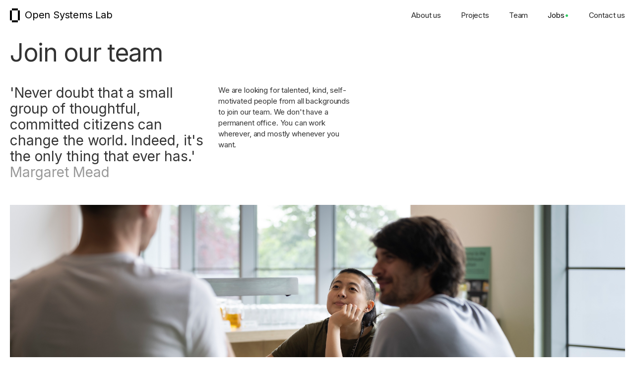

--- FILE ---
content_type: text/html
request_url: https://www.opensystemslab.io/jobs
body_size: 3556
content:
<!DOCTYPE html><!-- This site was created in Webflow. https://webflow.com --><!-- Last Published: Sat Jun 07 2025 13:18:26 GMT+0000 (Coordinated Universal Time) --><html data-wf-domain="www.opensystemslab.io" data-wf-page="6303aff7b24e624a9f4f635a" data-wf-site="62cde3c9b28bf94fad798ff5" lang="en"><head><meta charset="utf-8"/><title>Job opportunities</title><meta content="Join our team" name="description"/><meta content="Job opportunities" property="og:title"/><meta content="Join our team" property="og:description"/><meta content="https://cdn.prod.website-files.com/62cde3c9b28bf94fad798ff5/630d271f4e14f26e4ce4aff1_OSL_OGImage.jpg" property="og:image"/><meta content="Job opportunities" property="twitter:title"/><meta content="Join our team" property="twitter:description"/><meta content="https://cdn.prod.website-files.com/62cde3c9b28bf94fad798ff5/630d271f4e14f26e4ce4aff1_OSL_OGImage.jpg" property="twitter:image"/><meta property="og:type" content="website"/><meta content="summary_large_image" name="twitter:card"/><meta content="width=device-width, initial-scale=1" name="viewport"/><meta content="Webflow" name="generator"/><link href="https://cdn.prod.website-files.com/62cde3c9b28bf94fad798ff5/css/open-systems-lab.webflow.shared.e2202d76e.css" rel="stylesheet" type="text/css"/><link href="https://fonts.googleapis.com" rel="preconnect"/><link href="https://fonts.gstatic.com" rel="preconnect" crossorigin="anonymous"/><script src="https://ajax.googleapis.com/ajax/libs/webfont/1.6.26/webfont.js" type="text/javascript"></script><script type="text/javascript">WebFont.load({  google: {    families: ["Inter:100,200,300,regular,500,600,700,800,900:cyrillic,latin,latin-ext","Inter:100,200,300,regular,500,600,700,800,900:latin,latin-ext"]  }});</script><script type="text/javascript">!function(o,c){var n=c.documentElement,t=" w-mod-";n.className+=t+"js",("ontouchstart"in o||o.DocumentTouch&&c instanceof DocumentTouch)&&(n.className+=t+"touch")}(window,document);</script><link href="https://cdn.prod.website-files.com/62cde3c9b28bf94fad798ff5/630beca7e88bc0535c2350ec_Favicon_black.png" rel="shortcut icon" type="image/x-icon"/><link href="https://cdn.prod.website-files.com/62cde3c9b28bf94fad798ff5/630bec7793997880576cb13f_OSL-Webclip.png" rel="apple-touch-icon"/><!-- Fathom - beautiful, simple website analytics -->
<script src="https://cdn.usefathom.com/script.js" data-site="TIRTKKDM" defer></script>
<!-- / Fathom -->



</head><body><div data-animation="default" data-collapse="medium" data-duration="400" data-easing="ease" data-easing2="ease" role="banner" class="navbar w-nav"><div class="container w-container"><a href="/" class="brand w-nav-brand"><div class="logo"><div class="w-layout-grid logo-grid"><div id="w-node-_536ff48c-200a-f1d0-1f61-af75add77488-add77483" data-w-id="536ff48c-200a-f1d0-1f61-af75add77488" class="pixel _1a"></div><div id="w-node-_536ff48c-200a-f1d0-1f61-af75add77489-add77483" data-w-id="536ff48c-200a-f1d0-1f61-af75add77489" class="pixel _1b"></div><div id="w-node-_536ff48c-200a-f1d0-1f61-af75add7748a-add77483" data-w-id="536ff48c-200a-f1d0-1f61-af75add7748a" class="pixel _1c"></div><div id="w-node-_536ff48c-200a-f1d0-1f61-af75add7748b-add77483" data-w-id="536ff48c-200a-f1d0-1f61-af75add7748b" class="pixel _1d"></div><div id="w-node-_536ff48c-200a-f1d0-1f61-af75add7748c-add77483" class="pixel _1e"></div><div id="w-node-_536ff48c-200a-f1d0-1f61-af75add7748d-add77483" class="pixel _2a"></div><div id="w-node-_536ff48c-200a-f1d0-1f61-af75add7748e-add77483" class="pixel _2b"></div><div id="w-node-_536ff48c-200a-f1d0-1f61-af75add7748f-add77483" class="pixel _2c"></div><div id="w-node-_536ff48c-200a-f1d0-1f61-af75add77490-add77483" class="pixel _2d"></div><div id="w-node-_536ff48c-200a-f1d0-1f61-af75add77491-add77483" data-w-id="536ff48c-200a-f1d0-1f61-af75add77491" class="pixel _2e"></div><div id="w-node-_536ff48c-200a-f1d0-1f61-af75add77492-add77483" class="pixel _3a"></div><div id="w-node-_536ff48c-200a-f1d0-1f61-af75add77493-add77483" class="pixel _3b"></div><div id="w-node-_536ff48c-200a-f1d0-1f61-af75add77494-add77483" class="pixel _3c"></div><div id="w-node-_536ff48c-200a-f1d0-1f61-af75add77495-add77483" class="pixel _3d"></div><div id="w-node-_536ff48c-200a-f1d0-1f61-af75add77496-add77483" data-w-id="536ff48c-200a-f1d0-1f61-af75add77496" class="pixel _3e"></div><div id="w-node-_536ff48c-200a-f1d0-1f61-af75add77497-add77483" data-w-id="536ff48c-200a-f1d0-1f61-af75add77497" class="pixel _4a"></div><div id="w-node-_536ff48c-200a-f1d0-1f61-af75add77498-add77483" data-w-id="536ff48c-200a-f1d0-1f61-af75add77498" class="pixel _4b"></div><div id="w-node-_536ff48c-200a-f1d0-1f61-af75add77499-add77483" data-w-id="536ff48c-200a-f1d0-1f61-af75add77499" class="pixel _4c"></div><div id="w-node-_536ff48c-200a-f1d0-1f61-af75add7749a-add77483" data-w-id="536ff48c-200a-f1d0-1f61-af75add7749a" class="pixel _4d"></div><div id="w-node-_536ff48c-200a-f1d0-1f61-af75add7749b-add77483" data-w-id="536ff48c-200a-f1d0-1f61-af75add7749b" class="pixel _4e"></div><div id="w-node-_536ff48c-200a-f1d0-1f61-af75add7749c-add77483" data-w-id="536ff48c-200a-f1d0-1f61-af75add7749c" class="pixel _5a"></div><div id="w-node-_536ff48c-200a-f1d0-1f61-af75add7749d-add77483" class="pixel _5b"></div><div id="w-node-_536ff48c-200a-f1d0-1f61-af75add7749e-add77483" class="pixel _5c"></div><div id="w-node-_536ff48c-200a-f1d0-1f61-af75add7749f-add77483" class="pixel _5d"></div><div id="w-node-_536ff48c-200a-f1d0-1f61-af75add774a0-add77483" data-w-id="536ff48c-200a-f1d0-1f61-af75add774a0" class="pixel _5e"></div><div id="w-node-_536ff48c-200a-f1d0-1f61-af75add774a1-add77483" class="pixel _6a"></div><div id="w-node-_536ff48c-200a-f1d0-1f61-af75add774a2-add77483" class="pixel _6b"></div><div id="w-node-_536ff48c-200a-f1d0-1f61-af75add774a3-add77483" class="pixel _6c"></div><div id="w-node-_536ff48c-200a-f1d0-1f61-af75add774a4-add77483" class="pixel _6d"></div><div id="w-node-_536ff48c-200a-f1d0-1f61-af75add774a5-add77483" data-w-id="536ff48c-200a-f1d0-1f61-af75add774a5" class="pixel _6e"></div><div id="w-node-_536ff48c-200a-f1d0-1f61-af75add774a6-add77483" data-w-id="536ff48c-200a-f1d0-1f61-af75add774a6" class="pixel _7a"></div><div id="w-node-_536ff48c-200a-f1d0-1f61-af75add774a7-add77483" class="pixel _7b"></div><div id="w-node-_536ff48c-200a-f1d0-1f61-af75add774a8-add77483" class="pixel _7c"></div><div id="w-node-_536ff48c-200a-f1d0-1f61-af75add774a9-add77483" class="pixel _7d"></div><div id="w-node-_536ff48c-200a-f1d0-1f61-af75add774aa-add77483" data-w-id="536ff48c-200a-f1d0-1f61-af75add774aa" class="pixel _7e"></div></div></div><div class="nav-bar-logo desktop">Open Systems Lab</div><div class="nav-bar-logo mobile">OSL</div></a><nav role="navigation" class="nav-menu w-nav-menu"><a href="/about" class="navbar-link w-nav-link">About us</a><a href="/projects" class="navbar-link w-nav-link">Projects</a><a href="/team" class="navbar-link w-nav-link">Team</a><a href="/jobs" aria-current="page" class="navbar-link w-nav-link w--current">Jobs<span class="live-jobs-bullet">•</span></a><a href="https://form.typeform.com/to/qHILvxkB" class="navbar-link w-nav-link">Contact us</a></nav><div class="menu-button w-nav-button"><img width="24" height="24" src="https://cdn.prod.website-files.com/62cde3c9b28bf94fad798ff5/62ffad7b96c1c669414f6c70_menu%20(1).svg" loading="lazy" alt="Menu icon"/></div></div></div><div class="banner-section"><div class="container w-container"><div class="text-div"><h1 class="xxl">Join our team</h1></div></div></div><div class="jobs-header-section"><div class="container w-container"><div class="text-div"><div class="w-row"><div class="w-col w-col-7"><h2 class="l">&#x27;Never doubt that a small group of thoughtful, committed citizens can change the world. Indeed, it&#x27;s the only thing that ever has.&#x27; <span class="text-span-3">Margaret Mead</span></h2><div class="spacer vertical _20"></div></div><div class="w-col w-col-5"><p class="paragraph">We are looking for talented, kind, self-motivated people from all backgrounds to join our team. We don&#x27;t have a permanent office. You can work wherever, and mostly whenever you want.<br/></p><p class="paragraph-2">&quot;You never change things by fighting the existing reality. To change something, build a new model that makes the existing model obsolete.&quot; – Buckminster Fuller</p></div></div></div></div></div><div class="image-section"><div class="join-us-image"><div class="caption-text">Photo – Damian Griffiths</div></div></div><div class="jobs-section"><div class="container w-container"><div class="wide-div"><div class="w-dyn-list"><div role="list" class="w-dyn-items"><div role="listitem" class="w-dyn-item"><a href="/jobs/operations-lead" class="job-link w-inline-block"><div class="columns w-row"><div class="w-col w-col-2"><div style="background-image:url(&quot;https://cdn.prod.website-files.com/63014ce301baa42dce9d0561/6410efe2d523f6ce354b8522_events.svg&quot;)" class="job-icon"></div></div><div class="w-col w-col-5"><h3 class="jobs-heading">Operations Lead</h3><h4 class="subheading">Open Systems Lab</h4></div><div class="w-col w-col-5"><div class="spacer vertical _5"></div><div class="info-block"><div>Role</div><div class="spacer horizontal"></div><div class="job-detail">Full or part time, flexible</div></div><div class="info-block"><div>Salary</div><div class="spacer horizontal"></div><div class="job-detail">£50-55k based on experience</div></div><div class="info-block"><div>Where</div><div class="spacer horizontal"></div><div class="job-detail">UK / Europe (Remote)</div></div><div class="info-block"><div>Closing date for applications</div><div class="spacer horizontal"></div><div class="job-detail">November 3, 2025</div></div><div class="spacer vertical _5"></div><div style="background-color:hsla(0, 100.00%, 83.93%, 1.00)" class="tag"><div style="color:hsla(0, 100.00%, 50.00%, 1.00)">Closed</div></div><div class="spacer vertical _5"></div></div></div></a></div></div></div><div class="divider"><div class="spacer vertical _20"></div></div><div class="spacer vertical _20"></div><a href="mailto:enquiries@opensystemslab.io?subject=I&#x27;d%20like%20to%20work%20for%20OSL" class="job-link w-inline-block"><div class="w-row"><div class="w-col w-col-2"><div class="job-icon-static"></div></div><div class="w-col w-col-5"><h2 class="jobs-heading">Nothing here that suits you?</h2><h2 class="subheading">Apply anyway</h2></div><div class="w-col w-col-5"><div class="spacer vertical _5"></div><div>If you&#x27;re a software developer, a computational designer, a talented designer, an operations Jedi, a natural communicator, an activist lawyer or a highly motivated social entrepreneur, and you&#x27;d like to work for OSL, or you have a proposal that you&#x27;d like to pitch to develop within the lab, we&#x27;d love to hear from you.<br/><br/><span class="text-span-2">enquiries@opensystemslab.io</span></div><div class="spacer vertical _5"></div></div></div></a></div></div></div><div class="footer"><div class="container w-container"><div class="text-div"><div class="w-row"><div class="w-col w-col-6"><div class="footer-logo-block"><img src="https://cdn.prod.website-files.com/62cde3c9b28bf94fad798ff5/63029c9450b4d513100acbd6_OSL_icon_white.png" loading="lazy" alt="" height="34" class="image"/><div class="spacer horizontal"></div><div class="s white">Open Systems Lab is a non-profit company <br/>registered in England &amp; Wales 9152368<br/>‍<br/></div></div><div class="s white">ⓒ Copyright OSL 2022<br/>‍<br/></div></div><div class="column w-col w-col-2"></div><div class="w-col w-col-2"></div><div class="column-2 w-col w-col-2"><a href="/" class="footer-link w-inline-block"><div class="s white">Home</div></a><a href="https://form.typeform.com/to/qHILvxkB" class="footer-link w-inline-block"><div class="s white">Contact us</div></a><a href="/jobs" aria-current="page" class="footer-link w-inline-block w--current"><div class="s white">Jobs</div></a><a href="/privacy" class="footer-link w-inline-block"><div class="s white">Privacy policy</div></a><a href="/accessibility" class="footer-link w-inline-block"><div class="s white">Accessibility</div></a><div class="social-media-links"><a href="https://twitter.com/OpenSystemsLab" target="_blank" class="social-media-link w-inline-block"></a><a href="https://github.com/theopensystemslab" target="_blank" class="social-media-link github w-inline-block"></a></div></div></div></div></div></div><script src="https://d3e54v103j8qbb.cloudfront.net/js/jquery-3.5.1.min.dc5e7f18c8.js?site=62cde3c9b28bf94fad798ff5" type="text/javascript" integrity="sha256-9/aliU8dGd2tb6OSsuzixeV4y/faTqgFtohetphbbj0=" crossorigin="anonymous"></script><script src="https://cdn.prod.website-files.com/62cde3c9b28bf94fad798ff5/js/webflow.schunk.36b8fb49256177c8.js" type="text/javascript"></script><script src="https://cdn.prod.website-files.com/62cde3c9b28bf94fad798ff5/js/webflow.schunk.d97efad01808426c.js" type="text/javascript"></script><script src="https://cdn.prod.website-files.com/62cde3c9b28bf94fad798ff5/js/webflow.schunk.e7aee81ac54acde2.js" type="text/javascript"></script><script src="https://cdn.prod.website-files.com/62cde3c9b28bf94fad798ff5/js/webflow.7ca9ae41.52aae226beab491e.js" type="text/javascript"></script></body></html>

--- FILE ---
content_type: text/javascript
request_url: https://cdn.prod.website-files.com/62cde3c9b28bf94fad798ff5/js/webflow.schunk.e7aee81ac54acde2.js
body_size: 25239
content:
(self.webpackChunk=self.webpackChunk||[]).push([["465"],{941:function(e,t,n){"use strict";var i=n(3949),a=n(6011);a.setEnv(i.env),i.define("ix2",e.exports=function(){return a})},3946:function(e,t,n){"use strict";Object.defineProperty(t,"__esModule",{value:!0});var i={actionListPlaybackChanged:function(){return W},animationFrameChanged:function(){return V},clearRequested:function(){return w},elementStateChanged:function(){return x},eventListenerAdded:function(){return G},eventStateChanged:function(){return U},instanceAdded:function(){return Y},instanceRemoved:function(){return X},instanceStarted:function(){return j},mediaQueriesDefined:function(){return Q},parameterChanged:function(){return k},playbackRequested:function(){return F},previewRequested:function(){return M},rawDataImported:function(){return L},sessionInitialized:function(){return v},sessionStarted:function(){return h},sessionStopped:function(){return P},stopRequested:function(){return D},testFrameRendered:function(){return B},viewportWidthChanged:function(){return H}};for(var a in i)Object.defineProperty(t,a,{enumerable:!0,get:i[a]});let r=n(7087),o=n(9468),{IX2_RAW_DATA_IMPORTED:l,IX2_SESSION_INITIALIZED:u,IX2_SESSION_STARTED:c,IX2_SESSION_STOPPED:d,IX2_PREVIEW_REQUESTED:f,IX2_PLAYBACK_REQUESTED:s,IX2_STOP_REQUESTED:E,IX2_CLEAR_REQUESTED:p,IX2_EVENT_LISTENER_ADDED:I,IX2_TEST_FRAME_RENDERED:T,IX2_EVENT_STATE_CHANGED:g,IX2_ANIMATION_FRAME_CHANGED:y,IX2_PARAMETER_CHANGED:O,IX2_INSTANCE_ADDED:_,IX2_INSTANCE_STARTED:m,IX2_INSTANCE_REMOVED:A,IX2_ELEMENT_STATE_CHANGED:b,IX2_ACTION_LIST_PLAYBACK_CHANGED:S,IX2_VIEWPORT_WIDTH_CHANGED:C,IX2_MEDIA_QUERIES_DEFINED:R}=r.IX2EngineActionTypes,{reifyState:N}=o.IX2VanillaUtils,L=e=>({type:l,payload:{...N(e)}}),v=({hasBoundaryNodes:e,reducedMotion:t})=>({type:u,payload:{hasBoundaryNodes:e,reducedMotion:t}}),h=()=>({type:c}),P=()=>({type:d}),M=({rawData:e,defer:t})=>({type:f,payload:{defer:t,rawData:e}}),F=({actionTypeId:e=r.ActionTypeConsts.GENERAL_START_ACTION,actionListId:t,actionItemId:n,eventId:i,allowEvents:a,immediate:o,testManual:l,verbose:u,rawData:c})=>({type:s,payload:{actionTypeId:e,actionListId:t,actionItemId:n,testManual:l,eventId:i,allowEvents:a,immediate:o,verbose:u,rawData:c}}),D=e=>({type:E,payload:{actionListId:e}}),w=()=>({type:p}),G=(e,t)=>({type:I,payload:{target:e,listenerParams:t}}),B=(e=1)=>({type:T,payload:{step:e}}),U=(e,t)=>({type:g,payload:{stateKey:e,newState:t}}),V=(e,t)=>({type:y,payload:{now:e,parameters:t}}),k=(e,t)=>({type:O,payload:{key:e,value:t}}),Y=e=>({type:_,payload:{...e}}),j=(e,t)=>({type:m,payload:{instanceId:e,time:t}}),X=e=>({type:A,payload:{instanceId:e}}),x=(e,t,n,i)=>({type:b,payload:{elementId:e,actionTypeId:t,current:n,actionItem:i}}),W=({actionListId:e,isPlaying:t})=>({type:S,payload:{actionListId:e,isPlaying:t}}),H=({width:e,mediaQueries:t})=>({type:C,payload:{width:e,mediaQueries:t}}),Q=()=>({type:R})},6011:function(e,t,n){"use strict";Object.defineProperty(t,"__esModule",{value:!0});var i,a={actions:function(){return c},destroy:function(){return p},init:function(){return E},setEnv:function(){return s},store:function(){return f}};for(var r in a)Object.defineProperty(t,r,{enumerable:!0,get:a[r]});let o=n(9516),l=(i=n(7243))&&i.__esModule?i:{default:i},u=n(1970),c=function(e,t){if(e&&e.__esModule)return e;if(null===e||"object"!=typeof e&&"function"!=typeof e)return{default:e};var n=d(t);if(n&&n.has(e))return n.get(e);var i={__proto__:null},a=Object.defineProperty&&Object.getOwnPropertyDescriptor;for(var r in e)if("default"!==r&&Object.prototype.hasOwnProperty.call(e,r)){var o=a?Object.getOwnPropertyDescriptor(e,r):null;o&&(o.get||o.set)?Object.defineProperty(i,r,o):i[r]=e[r]}return i.default=e,n&&n.set(e,i),i}(n(3946));function d(e){if("function"!=typeof WeakMap)return null;var t=new WeakMap,n=new WeakMap;return(d=function(e){return e?n:t})(e)}let f=(0,o.createStore)(l.default);function s(e){e()&&(0,u.observeRequests)(f)}function E(e){p(),(0,u.startEngine)({store:f,rawData:e,allowEvents:!0})}function p(){(0,u.stopEngine)(f)}},5012:function(e,t,n){"use strict";Object.defineProperty(t,"__esModule",{value:!0});var i={elementContains:function(){return O},getChildElements:function(){return m},getClosestElement:function(){return b},getProperty:function(){return p},getQuerySelector:function(){return T},getRefType:function(){return S},getSiblingElements:function(){return A},getStyle:function(){return E},getValidDocument:function(){return g},isSiblingNode:function(){return _},matchSelector:function(){return I},queryDocument:function(){return y},setStyle:function(){return s}};for(var a in i)Object.defineProperty(t,a,{enumerable:!0,get:i[a]});let r=n(9468),o=n(7087),{ELEMENT_MATCHES:l}=r.IX2BrowserSupport,{IX2_ID_DELIMITER:u,HTML_ELEMENT:c,PLAIN_OBJECT:d,WF_PAGE:f}=o.IX2EngineConstants;function s(e,t,n){e.style[t]=n}function E(e,t){return t.startsWith("--")?window.getComputedStyle(document.documentElement).getPropertyValue(t):e.style instanceof CSSStyleDeclaration?e.style[t]:void 0}function p(e,t){return e[t]}function I(e){return t=>t[l](e)}function T({id:e,selector:t}){if(e){let t=e;if(-1!==e.indexOf(u)){let n=e.split(u),i=n[0];if(t=n[1],i!==document.documentElement.getAttribute(f))return null}return`[data-w-id="${t}"], [data-w-id^="${t}_instance"]`}return t}function g(e){return null==e||e===document.documentElement.getAttribute(f)?document:null}function y(e,t){return Array.prototype.slice.call(document.querySelectorAll(t?e+" "+t:e))}function O(e,t){return e.contains(t)}function _(e,t){return e!==t&&e.parentNode===t.parentNode}function m(e){let t=[];for(let n=0,{length:i}=e||[];n<i;n++){let{children:i}=e[n],{length:a}=i;if(a)for(let e=0;e<a;e++)t.push(i[e])}return t}function A(e=[]){let t=[],n=[];for(let i=0,{length:a}=e;i<a;i++){let{parentNode:a}=e[i];if(!a||!a.children||!a.children.length||-1!==n.indexOf(a))continue;n.push(a);let r=a.firstElementChild;for(;null!=r;)-1===e.indexOf(r)&&t.push(r),r=r.nextElementSibling}return t}let b=Element.prototype.closest?(e,t)=>document.documentElement.contains(e)?e.closest(t):null:(e,t)=>{if(!document.documentElement.contains(e))return null;let n=e;do{if(n[l]&&n[l](t))return n;n=n.parentNode}while(null!=n);return null};function S(e){return null!=e&&"object"==typeof e?e instanceof Element?c:d:null}},1970:function(e,t,n){"use strict";Object.defineProperty(t,"__esModule",{value:!0});var i={observeRequests:function(){return q},startActionGroup:function(){return ep},startEngine:function(){return ei},stopActionGroup:function(){return eE},stopAllActionGroups:function(){return es},stopEngine:function(){return ea}};for(var a in i)Object.defineProperty(t,a,{enumerable:!0,get:i[a]});let r=y(n(9777)),o=y(n(4738)),l=y(n(4659)),u=y(n(3452)),c=y(n(6633)),d=y(n(3729)),f=y(n(2397)),s=y(n(5082)),E=n(7087),p=n(9468),I=n(3946),T=function(e,t){if(e&&e.__esModule)return e;if(null===e||"object"!=typeof e&&"function"!=typeof e)return{default:e};var n=O(t);if(n&&n.has(e))return n.get(e);var i={__proto__:null},a=Object.defineProperty&&Object.getOwnPropertyDescriptor;for(var r in e)if("default"!==r&&Object.prototype.hasOwnProperty.call(e,r)){var o=a?Object.getOwnPropertyDescriptor(e,r):null;o&&(o.get||o.set)?Object.defineProperty(i,r,o):i[r]=e[r]}return i.default=e,n&&n.set(e,i),i}(n(5012)),g=y(n(8955));function y(e){return e&&e.__esModule?e:{default:e}}function O(e){if("function"!=typeof WeakMap)return null;var t=new WeakMap,n=new WeakMap;return(O=function(e){return e?n:t})(e)}let _=Object.keys(E.QuickEffectIds),m=e=>_.includes(e),{COLON_DELIMITER:A,BOUNDARY_SELECTOR:b,HTML_ELEMENT:S,RENDER_GENERAL:C,W_MOD_IX:R}=E.IX2EngineConstants,{getAffectedElements:N,getElementId:L,getDestinationValues:v,observeStore:h,getInstanceId:P,renderHTMLElement:M,clearAllStyles:F,getMaxDurationItemIndex:D,getComputedStyle:w,getInstanceOrigin:G,reduceListToGroup:B,shouldNamespaceEventParameter:U,getNamespacedParameterId:V,shouldAllowMediaQuery:k,cleanupHTMLElement:Y,clearObjectCache:j,stringifyTarget:X,mediaQueriesEqual:x,shallowEqual:W}=p.IX2VanillaUtils,{isPluginType:H,createPluginInstance:Q,getPluginDuration:$}=p.IX2VanillaPlugins,z=navigator.userAgent,K=z.match(/iPad/i)||z.match(/iPhone/);function q(e){h({store:e,select:({ixRequest:e})=>e.preview,onChange:Z}),h({store:e,select:({ixRequest:e})=>e.playback,onChange:ee}),h({store:e,select:({ixRequest:e})=>e.stop,onChange:et}),h({store:e,select:({ixRequest:e})=>e.clear,onChange:en})}function Z({rawData:e,defer:t},n){let i=()=>{ei({store:n,rawData:e,allowEvents:!0}),J()};t?setTimeout(i,0):i()}function J(){document.dispatchEvent(new CustomEvent("IX2_PAGE_UPDATE"))}function ee(e,t){let{actionTypeId:n,actionListId:i,actionItemId:a,eventId:r,allowEvents:o,immediate:l,testManual:u,verbose:c=!0}=e,{rawData:d}=e;if(i&&a&&d&&l){let e=d.actionLists[i];e&&(d=B({actionList:e,actionItemId:a,rawData:d}))}if(ei({store:t,rawData:d,allowEvents:o,testManual:u}),i&&n===E.ActionTypeConsts.GENERAL_START_ACTION||m(n)){eE({store:t,actionListId:i}),ef({store:t,actionListId:i,eventId:r});let e=ep({store:t,eventId:r,actionListId:i,immediate:l,verbose:c});c&&e&&t.dispatch((0,I.actionListPlaybackChanged)({actionListId:i,isPlaying:!l}))}}function et({actionListId:e},t){e?eE({store:t,actionListId:e}):es({store:t}),ea(t)}function en(e,t){ea(t),F({store:t,elementApi:T})}function ei({store:e,rawData:t,allowEvents:n,testManual:i}){let{ixSession:a}=e.getState();if(t&&e.dispatch((0,I.rawDataImported)(t)),!a.active){(e.dispatch((0,I.sessionInitialized)({hasBoundaryNodes:!!document.querySelector(b),reducedMotion:document.body.hasAttribute("data-wf-ix-vacation")&&window.matchMedia("(prefers-reduced-motion)").matches})),n)&&(function(e){let{ixData:t}=e.getState(),{eventTypeMap:n}=t;el(e),(0,f.default)(n,(t,n)=>{let i=g.default[n];if(!i)return void console.warn(`IX2 event type not configured: ${n}`);!function({logic:e,store:t,events:n}){!function(e){if(!K)return;let t={},n="";for(let i in e){let{eventTypeId:a,target:r}=e[i],o=T.getQuerySelector(r);t[o]||(a===E.EventTypeConsts.MOUSE_CLICK||a===E.EventTypeConsts.MOUSE_SECOND_CLICK)&&(t[o]=!0,n+=o+"{cursor: pointer;touch-action: manipulation;}")}if(n){let e=document.createElement("style");e.textContent=n,document.body.appendChild(e)}}(n);let{types:i,handler:a}=e,{ixData:u}=t.getState(),{actionLists:c}=u,d=eu(n,ed);if(!(0,l.default)(d))return;(0,f.default)(d,(e,i)=>{let a=n[i],{action:l,id:d,mediaQueries:f=u.mediaQueryKeys}=a,{actionListId:s}=l.config;x(f,u.mediaQueryKeys)||t.dispatch((0,I.mediaQueriesDefined)()),l.actionTypeId===E.ActionTypeConsts.GENERAL_CONTINUOUS_ACTION&&(Array.isArray(a.config)?a.config:[a.config]).forEach(n=>{let{continuousParameterGroupId:i}=n,a=(0,o.default)(c,`${s}.continuousParameterGroups`,[]),l=(0,r.default)(a,({id:e})=>e===i),u=(n.smoothing||0)/100,f=(n.restingState||0)/100;l&&e.forEach((e,i)=>{!function({store:e,eventStateKey:t,eventTarget:n,eventId:i,eventConfig:a,actionListId:r,parameterGroup:l,smoothing:u,restingValue:c}){let{ixData:d,ixSession:f}=e.getState(),{events:s}=d,p=s[i],{eventTypeId:I}=p,g={},y={},O=[],{continuousActionGroups:_}=l,{id:m}=l;U(I,a)&&(m=V(t,m));let S=f.hasBoundaryNodes&&n?T.getClosestElement(n,b):null;_.forEach(e=>{let{keyframe:t,actionItems:i}=e;i.forEach(e=>{let{actionTypeId:i}=e,{target:a}=e.config;if(!a)return;let r=a.boundaryMode?S:null,o=X(a)+A+i;if(y[o]=function(e=[],t,n){let i,a=[...e];return a.some((e,n)=>e.keyframe===t&&(i=n,!0)),null==i&&(i=a.length,a.push({keyframe:t,actionItems:[]})),a[i].actionItems.push(n),a}(y[o],t,e),!g[o]){g[o]=!0;let{config:t}=e;N({config:t,event:p,eventTarget:n,elementRoot:r,elementApi:T}).forEach(e=>{O.push({element:e,key:o})})}})}),O.forEach(({element:t,key:n})=>{let a=y[n],l=(0,o.default)(a,"[0].actionItems[0]",{}),{actionTypeId:d}=l,f=(d===E.ActionTypeConsts.PLUGIN_RIVE?0===(l.config?.target?.selectorGuids||[]).length:H(d))?Q(d)?.(t,l):null,s=v({element:t,actionItem:l,elementApi:T},f);eI({store:e,element:t,eventId:i,actionListId:r,actionItem:l,destination:s,continuous:!0,parameterId:m,actionGroups:a,smoothing:u,restingValue:c,pluginInstance:f})})}({store:t,eventStateKey:d+A+i,eventTarget:e,eventId:d,eventConfig:n,actionListId:s,parameterGroup:l,smoothing:u,restingValue:f})})}),(l.actionTypeId===E.ActionTypeConsts.GENERAL_START_ACTION||m(l.actionTypeId))&&ef({store:t,actionListId:s,eventId:d})});let p=e=>{let{ixSession:i}=t.getState();ec(d,(r,o,l)=>{let c=n[o],d=i.eventState[l],{action:f,mediaQueries:s=u.mediaQueryKeys}=c;if(!k(s,i.mediaQueryKey))return;let p=(n={})=>{let i=a({store:t,element:r,event:c,eventConfig:n,nativeEvent:e,eventStateKey:l},d);W(i,d)||t.dispatch((0,I.eventStateChanged)(l,i))};f.actionTypeId===E.ActionTypeConsts.GENERAL_CONTINUOUS_ACTION?(Array.isArray(c.config)?c.config:[c.config]).forEach(p):p()})},g=(0,s.default)(p,12),y=({target:e=document,types:n,throttle:i})=>{n.split(" ").filter(Boolean).forEach(n=>{let a=i?g:p;e.addEventListener(n,a),t.dispatch((0,I.eventListenerAdded)(e,[n,a]))})};Array.isArray(i)?i.forEach(y):"string"==typeof i&&y(e)}({logic:i,store:e,events:t})});let{ixSession:i}=e.getState();i.eventListeners.length&&function(e){let t=()=>{el(e)};eo.forEach(n=>{window.addEventListener(n,t),e.dispatch((0,I.eventListenerAdded)(window,[n,t]))}),t()}(e)}(e),function(){let{documentElement:e}=document;-1===e.className.indexOf(R)&&(e.className+=` ${R}`)}(),e.getState().ixSession.hasDefinedMediaQueries&&h({store:e,select:({ixSession:e})=>e.mediaQueryKey,onChange:()=>{ea(e),F({store:e,elementApi:T}),ei({store:e,allowEvents:!0}),J()}}));e.dispatch((0,I.sessionStarted)()),function(e,t){let n=i=>{let{ixSession:a,ixParameters:r}=e.getState();if(a.active)if(e.dispatch((0,I.animationFrameChanged)(i,r)),t){let t=h({store:e,select:({ixSession:e})=>e.tick,onChange:e=>{n(e),t()}})}else requestAnimationFrame(n)};n(window.performance.now())}(e,i)}}function ea(e){let{ixSession:t}=e.getState();if(t.active){let{eventListeners:n}=t;n.forEach(er),j(),e.dispatch((0,I.sessionStopped)())}}function er({target:e,listenerParams:t}){e.removeEventListener.apply(e,t)}let eo=["resize","orientationchange"];function el(e){let{ixSession:t,ixData:n}=e.getState(),i=window.innerWidth;if(i!==t.viewportWidth){let{mediaQueries:t}=n;e.dispatch((0,I.viewportWidthChanged)({width:i,mediaQueries:t}))}}let eu=(e,t)=>(0,u.default)((0,d.default)(e,t),c.default),ec=(e,t)=>{(0,f.default)(e,(e,n)=>{e.forEach((e,i)=>{t(e,n,n+A+i)})})},ed=e=>N({config:{target:e.target,targets:e.targets},elementApi:T});function ef({store:e,actionListId:t,eventId:n}){let{ixData:i,ixSession:a}=e.getState(),{actionLists:r,events:l}=i,u=l[n],c=r[t];if(c&&c.useFirstGroupAsInitialState){let r=(0,o.default)(c,"actionItemGroups[0].actionItems",[]);if(!k((0,o.default)(u,"mediaQueries",i.mediaQueryKeys),a.mediaQueryKey))return;r.forEach(i=>{let{config:a,actionTypeId:r}=i,o=N({config:a?.target?.useEventTarget===!0&&a?.target?.objectId==null?{target:u.target,targets:u.targets}:a,event:u,elementApi:T}),l=H(r);o.forEach(a=>{let o=l?Q(r)?.(a,i):null;eI({destination:v({element:a,actionItem:i,elementApi:T},o),immediate:!0,store:e,element:a,eventId:n,actionItem:i,actionListId:t,pluginInstance:o})})})}}function es({store:e}){let{ixInstances:t}=e.getState();(0,f.default)(t,t=>{if(!t.continuous){let{actionListId:n,verbose:i}=t;eT(t,e),i&&e.dispatch((0,I.actionListPlaybackChanged)({actionListId:n,isPlaying:!1}))}})}function eE({store:e,eventId:t,eventTarget:n,eventStateKey:i,actionListId:a}){let{ixInstances:r,ixSession:l}=e.getState(),u=l.hasBoundaryNodes&&n?T.getClosestElement(n,b):null;(0,f.default)(r,n=>{let r=(0,o.default)(n,"actionItem.config.target.boundaryMode"),l=!i||n.eventStateKey===i;if(n.actionListId===a&&n.eventId===t&&l){if(u&&r&&!T.elementContains(u,n.element))return;eT(n,e),n.verbose&&e.dispatch((0,I.actionListPlaybackChanged)({actionListId:a,isPlaying:!1}))}})}function ep({store:e,eventId:t,eventTarget:n,eventStateKey:i,actionListId:a,groupIndex:r=0,immediate:l,verbose:u}){let{ixData:c,ixSession:d}=e.getState(),{events:f}=c,s=f[t]||{},{mediaQueries:E=c.mediaQueryKeys}=s,{actionItemGroups:p,useFirstGroupAsInitialState:I}=(0,o.default)(c,`actionLists.${a}`,{});if(!p||!p.length)return!1;r>=p.length&&(0,o.default)(s,"config.loop")&&(r=0),0===r&&I&&r++;let g=(0===r||1===r&&I)&&m(s.action?.actionTypeId)?s.config.delay:void 0,y=(0,o.default)(p,[r,"actionItems"],[]);if(!y.length||!k(E,d.mediaQueryKey))return!1;let O=d.hasBoundaryNodes&&n?T.getClosestElement(n,b):null,_=D(y),A=!1;return y.forEach((o,c)=>{let{config:d,actionTypeId:f}=o,E=H(f),{target:p}=d;p&&N({config:d,event:s,eventTarget:n,elementRoot:p.boundaryMode?O:null,elementApi:T}).forEach((d,s)=>{let p=E?Q(f)?.(d,o):null,I=E?$(f)(d,o):null;A=!0;let y=w({element:d,actionItem:o}),O=v({element:d,actionItem:o,elementApi:T},p);eI({store:e,element:d,actionItem:o,eventId:t,eventTarget:n,eventStateKey:i,actionListId:a,groupIndex:r,isCarrier:_===c&&0===s,computedStyle:y,destination:O,immediate:l,verbose:u,pluginInstance:p,pluginDuration:I,instanceDelay:g})})}),A}function eI(e){let t,{store:n,computedStyle:i,...a}=e,{element:r,actionItem:o,immediate:l,pluginInstance:u,continuous:c,restingValue:d,eventId:f}=a,s=P(),{ixElements:p,ixSession:g,ixData:y}=n.getState(),O=L(p,r),{refState:_}=p[O]||{},m=T.getRefType(r),A=g.reducedMotion&&E.ReducedMotionTypes[o.actionTypeId];if(A&&c)switch(y.events[f]?.eventTypeId){case E.EventTypeConsts.MOUSE_MOVE:case E.EventTypeConsts.MOUSE_MOVE_IN_VIEWPORT:t=d;break;default:t=.5}let b=G(r,_,i,o,T,u);if(n.dispatch((0,I.instanceAdded)({instanceId:s,elementId:O,origin:b,refType:m,skipMotion:A,skipToValue:t,...a})),eg(document.body,"ix2-animation-started",s),l)return void function(e,t){let{ixParameters:n}=e.getState();e.dispatch((0,I.instanceStarted)(t,0)),e.dispatch((0,I.animationFrameChanged)(performance.now(),n));let{ixInstances:i}=e.getState();ey(i[t],e)}(n,s);h({store:n,select:({ixInstances:e})=>e[s],onChange:ey}),c||n.dispatch((0,I.instanceStarted)(s,g.tick))}function eT(e,t){eg(document.body,"ix2-animation-stopping",{instanceId:e.id,state:t.getState()});let{elementId:n,actionItem:i}=e,{ixElements:a}=t.getState(),{ref:r,refType:o}=a[n]||{};o===S&&Y(r,i,T),t.dispatch((0,I.instanceRemoved)(e.id))}function eg(e,t,n){let i=document.createEvent("CustomEvent");i.initCustomEvent(t,!0,!0,n),e.dispatchEvent(i)}function ey(e,t){let{active:n,continuous:i,complete:a,elementId:r,actionItem:o,actionTypeId:l,renderType:u,current:c,groupIndex:d,eventId:f,eventTarget:s,eventStateKey:E,actionListId:p,isCarrier:g,styleProp:y,verbose:O,pluginInstance:_}=e,{ixData:m,ixSession:A}=t.getState(),{events:b}=m,{mediaQueries:R=m.mediaQueryKeys}=b&&b[f]?b[f]:{};if(k(R,A.mediaQueryKey)&&(i||n||a)){if(c||u===C&&a){t.dispatch((0,I.elementStateChanged)(r,l,c,o));let{ixElements:e}=t.getState(),{ref:n,refType:i,refState:a}=e[r]||{},d=a&&a[l];(i===S||H(l))&&M(n,a,d,f,o,y,T,u,_)}if(a){if(g){let e=ep({store:t,eventId:f,eventTarget:s,eventStateKey:E,actionListId:p,groupIndex:d+1,verbose:O});O&&!e&&t.dispatch((0,I.actionListPlaybackChanged)({actionListId:p,isPlaying:!1}))}eT(e,t)}}}},8955:function(e,t,n){"use strict";let i;Object.defineProperty(t,"__esModule",{value:!0}),Object.defineProperty(t,"default",{enumerable:!0,get:function(){return eE}});let a=f(n(5801)),r=f(n(4738)),o=f(n(3789)),l=n(7087),u=n(1970),c=n(3946),d=n(9468);function f(e){return e&&e.__esModule?e:{default:e}}let{MOUSE_CLICK:s,MOUSE_SECOND_CLICK:E,MOUSE_DOWN:p,MOUSE_UP:I,MOUSE_OVER:T,MOUSE_OUT:g,DROPDOWN_CLOSE:y,DROPDOWN_OPEN:O,SLIDER_ACTIVE:_,SLIDER_INACTIVE:m,TAB_ACTIVE:A,TAB_INACTIVE:b,NAVBAR_CLOSE:S,NAVBAR_OPEN:C,MOUSE_MOVE:R,PAGE_SCROLL_DOWN:N,SCROLL_INTO_VIEW:L,SCROLL_OUT_OF_VIEW:v,PAGE_SCROLL_UP:h,SCROLLING_IN_VIEW:P,PAGE_FINISH:M,ECOMMERCE_CART_CLOSE:F,ECOMMERCE_CART_OPEN:D,PAGE_START:w,PAGE_SCROLL:G}=l.EventTypeConsts,B="COMPONENT_ACTIVE",U="COMPONENT_INACTIVE",{COLON_DELIMITER:V}=l.IX2EngineConstants,{getNamespacedParameterId:k}=d.IX2VanillaUtils,Y=e=>t=>!!("object"==typeof t&&e(t))||t,j=Y(({element:e,nativeEvent:t})=>e===t.target),X=Y(({element:e,nativeEvent:t})=>e.contains(t.target)),x=(0,a.default)([j,X]),W=(e,t)=>{if(t){let{ixData:n}=e.getState(),{events:i}=n,a=i[t];if(a&&!ee[a.eventTypeId])return a}return null},H=({store:e,event:t})=>{let{action:n}=t,{autoStopEventId:i}=n.config;return!!W(e,i)},Q=({store:e,event:t,element:n,eventStateKey:i},a)=>{let{action:o,id:l}=t,{actionListId:c,autoStopEventId:d}=o.config,f=W(e,d);return f&&(0,u.stopActionGroup)({store:e,eventId:d,eventTarget:n,eventStateKey:d+V+i.split(V)[1],actionListId:(0,r.default)(f,"action.config.actionListId")}),(0,u.stopActionGroup)({store:e,eventId:l,eventTarget:n,eventStateKey:i,actionListId:c}),(0,u.startActionGroup)({store:e,eventId:l,eventTarget:n,eventStateKey:i,actionListId:c}),a},$=(e,t)=>(n,i)=>!0===e(n,i)?t(n,i):i,z={handler:$(x,Q)},K={...z,types:[B,U].join(" ")},q=[{target:window,types:"resize orientationchange",throttle:!0},{target:document,types:"scroll wheel readystatechange IX2_PAGE_UPDATE",throttle:!0}],Z="mouseover mouseout",J={types:q},ee={PAGE_START:w,PAGE_FINISH:M},et=(()=>{let e=void 0!==window.pageXOffset,t="CSS1Compat"===document.compatMode?document.documentElement:document.body;return()=>({scrollLeft:e?window.pageXOffset:t.scrollLeft,scrollTop:e?window.pageYOffset:t.scrollTop,stiffScrollTop:(0,o.default)(e?window.pageYOffset:t.scrollTop,0,t.scrollHeight-window.innerHeight),scrollWidth:t.scrollWidth,scrollHeight:t.scrollHeight,clientWidth:t.clientWidth,clientHeight:t.clientHeight,innerWidth:window.innerWidth,innerHeight:window.innerHeight})})(),en=(e,t)=>!(e.left>t.right||e.right<t.left||e.top>t.bottom||e.bottom<t.top),ei=({element:e,nativeEvent:t})=>{let{type:n,target:i,relatedTarget:a}=t,r=e.contains(i);if("mouseover"===n&&r)return!0;let o=e.contains(a);return"mouseout"===n&&!!r&&!!o},ea=e=>{let{element:t,event:{config:n}}=e,{clientWidth:i,clientHeight:a}=et(),r=n.scrollOffsetValue,o="PX"===n.scrollOffsetUnit?r:a*(r||0)/100;return en(t.getBoundingClientRect(),{left:0,top:o,right:i,bottom:a-o})},er=e=>(t,n)=>{let{type:i}=t.nativeEvent,a=-1!==[B,U].indexOf(i)?i===B:n.isActive,r={...n,isActive:a};return(!n||r.isActive!==n.isActive)&&e(t,r)||r},eo=e=>(t,n)=>{let i={elementHovered:ei(t)};return(n?i.elementHovered!==n.elementHovered:i.elementHovered)&&e(t,i)||i},el=e=>(t,n={})=>{let i,a,{stiffScrollTop:r,scrollHeight:o,innerHeight:l}=et(),{event:{config:u,eventTypeId:c}}=t,{scrollOffsetValue:d,scrollOffsetUnit:f}=u,s=o-l,E=Number((r/s).toFixed(2));if(n&&n.percentTop===E)return n;let p=("PX"===f?d:l*(d||0)/100)/s,I=0;n&&(i=E>n.percentTop,I=(a=n.scrollingDown!==i)?E:n.anchorTop);let T=c===N?E>=I+p:E<=I-p,g={...n,percentTop:E,inBounds:T,anchorTop:I,scrollingDown:i};return n&&T&&(a||g.inBounds!==n.inBounds)&&e(t,g)||g},eu=(e,t)=>e.left>t.left&&e.left<t.right&&e.top>t.top&&e.top<t.bottom,ec=e=>(t,n={clickCount:0})=>{let i={clickCount:n.clickCount%2+1};return i.clickCount!==n.clickCount&&e(t,i)||i},ed=(e=!0)=>({...K,handler:$(e?x:j,er((e,t)=>t.isActive?z.handler(e,t):t))}),ef=(e=!0)=>({...K,handler:$(e?x:j,er((e,t)=>t.isActive?t:z.handler(e,t)))}),es={...J,handler:(i=(e,t)=>{let{elementVisible:n}=t,{event:i,store:a}=e,{ixData:r}=a.getState(),{events:o}=r;return!o[i.action.config.autoStopEventId]&&t.triggered?t:i.eventTypeId===L===n?(Q(e),{...t,triggered:!0}):t},(e,t)=>{let n={...t,elementVisible:ea(e)};return(t?n.elementVisible!==t.elementVisible:n.elementVisible)&&i(e,n)||n})},eE={[_]:ed(),[m]:ef(),[O]:ed(),[y]:ef(),[C]:ed(!1),[S]:ef(!1),[A]:ed(),[b]:ef(),[D]:{types:"ecommerce-cart-open",handler:$(x,Q)},[F]:{types:"ecommerce-cart-close",handler:$(x,Q)},[s]:{types:"click",handler:$(x,ec((e,{clickCount:t})=>{H(e)?1===t&&Q(e):Q(e)}))},[E]:{types:"click",handler:$(x,ec((e,{clickCount:t})=>{2===t&&Q(e)}))},[p]:{...z,types:"mousedown"},[I]:{...z,types:"mouseup"},[T]:{types:Z,handler:$(x,eo((e,t)=>{t.elementHovered&&Q(e)}))},[g]:{types:Z,handler:$(x,eo((e,t)=>{t.elementHovered||Q(e)}))},[R]:{types:"mousemove mouseout scroll",handler:({store:e,element:t,eventConfig:n,nativeEvent:i,eventStateKey:a},r={clientX:0,clientY:0,pageX:0,pageY:0})=>{let{basedOn:o,selectedAxis:u,continuousParameterGroupId:d,reverse:f,restingState:s=0}=n,{clientX:E=r.clientX,clientY:p=r.clientY,pageX:I=r.pageX,pageY:T=r.pageY}=i,g="X_AXIS"===u,y="mouseout"===i.type,O=s/100,_=d,m=!1;switch(o){case l.EventBasedOn.VIEWPORT:O=g?Math.min(E,window.innerWidth)/window.innerWidth:Math.min(p,window.innerHeight)/window.innerHeight;break;case l.EventBasedOn.PAGE:{let{scrollLeft:e,scrollTop:t,scrollWidth:n,scrollHeight:i}=et();O=g?Math.min(e+I,n)/n:Math.min(t+T,i)/i;break}case l.EventBasedOn.ELEMENT:default:{_=k(a,d);let e=0===i.type.indexOf("mouse");if(e&&!0!==x({element:t,nativeEvent:i}))break;let n=t.getBoundingClientRect(),{left:r,top:o,width:l,height:u}=n;if(!e&&!eu({left:E,top:p},n))break;m=!0,O=g?(E-r)/l:(p-o)/u}}return y&&(O>.95||O<.05)&&(O=Math.round(O)),(o!==l.EventBasedOn.ELEMENT||m||m!==r.elementHovered)&&(O=f?1-O:O,e.dispatch((0,c.parameterChanged)(_,O))),{elementHovered:m,clientX:E,clientY:p,pageX:I,pageY:T}}},[G]:{types:q,handler:({store:e,eventConfig:t})=>{let{continuousParameterGroupId:n,reverse:i}=t,{scrollTop:a,scrollHeight:r,clientHeight:o}=et(),l=a/(r-o);l=i?1-l:l,e.dispatch((0,c.parameterChanged)(n,l))}},[P]:{types:q,handler:({element:e,store:t,eventConfig:n,eventStateKey:i},a={scrollPercent:0})=>{let{scrollLeft:r,scrollTop:o,scrollWidth:u,scrollHeight:d,clientHeight:f}=et(),{basedOn:s,selectedAxis:E,continuousParameterGroupId:p,startsEntering:I,startsExiting:T,addEndOffset:g,addStartOffset:y,addOffsetValue:O=0,endOffsetValue:_=0}=n;if(s===l.EventBasedOn.VIEWPORT){let e="X_AXIS"===E?r/u:o/d;return e!==a.scrollPercent&&t.dispatch((0,c.parameterChanged)(p,e)),{scrollPercent:e}}{let n=k(i,p),r=e.getBoundingClientRect(),o=(y?O:0)/100,l=(g?_:0)/100;o=I?o:1-o,l=T?l:1-l;let u=r.top+Math.min(r.height*o,f),s=Math.min(f+(r.top+r.height*l-u),d),E=Math.min(Math.max(0,f-u),s)/s;return E!==a.scrollPercent&&t.dispatch((0,c.parameterChanged)(n,E)),{scrollPercent:E}}}},[L]:es,[v]:es,[N]:{...J,handler:el((e,t)=>{t.scrollingDown&&Q(e)})},[h]:{...J,handler:el((e,t)=>{t.scrollingDown||Q(e)})},[M]:{types:"readystatechange IX2_PAGE_UPDATE",handler:$(j,(e,t)=>{let n={finished:"complete"===document.readyState};return n.finished&&!(t&&t.finshed)&&Q(e),n})},[w]:{types:"readystatechange IX2_PAGE_UPDATE",handler:$(j,(e,t)=>(t||Q(e),{started:!0}))}}},4609:function(e,t,n){"use strict";Object.defineProperty(t,"__esModule",{value:!0}),Object.defineProperty(t,"ixData",{enumerable:!0,get:function(){return a}});let{IX2_RAW_DATA_IMPORTED:i}=n(7087).IX2EngineActionTypes,a=(e=Object.freeze({}),t)=>t.type===i?t.payload.ixData||Object.freeze({}):e},7718:function(e,t,n){"use strict";Object.defineProperty(t,"__esModule",{value:!0}),Object.defineProperty(t,"ixInstances",{enumerable:!0,get:function(){return m}});let i=n(7087),a=n(9468),r=n(1185),{IX2_RAW_DATA_IMPORTED:o,IX2_SESSION_STOPPED:l,IX2_INSTANCE_ADDED:u,IX2_INSTANCE_STARTED:c,IX2_INSTANCE_REMOVED:d,IX2_ANIMATION_FRAME_CHANGED:f}=i.IX2EngineActionTypes,{optimizeFloat:s,applyEasing:E,createBezierEasing:p}=a.IX2EasingUtils,{RENDER_GENERAL:I}=i.IX2EngineConstants,{getItemConfigByKey:T,getRenderType:g,getStyleProp:y}=a.IX2VanillaUtils,O=(e,t)=>{let n,i,a,o,{position:l,parameterId:u,actionGroups:c,destinationKeys:d,smoothing:f,restingValue:p,actionTypeId:I,customEasingFn:g,skipMotion:y,skipToValue:O}=e,{parameters:_}=t.payload,m=Math.max(1-f,.01),A=_[u];null==A&&(m=1,A=p);let b=s((Math.max(A,0)||0)-l),S=y?O:s(l+b*m),C=100*S;if(S===l&&e.current)return e;for(let e=0,{length:t}=c;e<t;e++){let{keyframe:t,actionItems:r}=c[e];if(0===e&&(n=r[0]),C>=t){n=r[0];let l=c[e+1],u=l&&C!==t;i=u?l.actionItems[0]:null,u&&(a=t/100,o=(l.keyframe-t)/100)}}let R={};if(n&&!i)for(let e=0,{length:t}=d;e<t;e++){let t=d[e];R[t]=T(I,t,n.config)}else if(n&&i&&void 0!==a&&void 0!==o){let e=(S-a)/o,t=E(n.config.easing,e,g);for(let e=0,{length:a}=d;e<a;e++){let a=d[e],r=T(I,a,n.config),o=(T(I,a,i.config)-r)*t+r;R[a]=o}}return(0,r.merge)(e,{position:S,current:R})},_=(e,t)=>{let{active:n,origin:i,start:a,immediate:o,renderType:l,verbose:u,actionItem:c,destination:d,destinationKeys:f,pluginDuration:p,instanceDelay:T,customEasingFn:g,skipMotion:y}=e,O=c.config.easing,{duration:_,delay:m}=c.config;null!=p&&(_=p),m=null!=T?T:m,l===I?_=0:(o||y)&&(_=m=0);let{now:A}=t.payload;if(n&&i){let t=A-(a+m);if(u){let t=_+m,n=s(Math.min(Math.max(0,(A-a)/t),1));e=(0,r.set)(e,"verboseTimeElapsed",t*n)}if(t<0)return e;let n=s(Math.min(Math.max(0,t/_),1)),o=E(O,n,g),l={},c=null;return f.length&&(c=f.reduce((e,t)=>{let n=d[t],a=parseFloat(i[t])||0,r=parseFloat(n)-a;return e[t]=r*o+a,e},{})),l.current=c,l.position=n,1===n&&(l.active=!1,l.complete=!0),(0,r.merge)(e,l)}return e},m=(e=Object.freeze({}),t)=>{switch(t.type){case o:return t.payload.ixInstances||Object.freeze({});case l:return Object.freeze({});case u:{let{instanceId:n,elementId:i,actionItem:a,eventId:o,eventTarget:l,eventStateKey:u,actionListId:c,groupIndex:d,isCarrier:f,origin:s,destination:E,immediate:I,verbose:T,continuous:O,parameterId:_,actionGroups:m,smoothing:A,restingValue:b,pluginInstance:S,pluginDuration:C,instanceDelay:R,skipMotion:N,skipToValue:L}=t.payload,{actionTypeId:v}=a,h=g(v),P=y(h,v),M=Object.keys(E).filter(e=>null!=E[e]&&"string"!=typeof E[e]),{easing:F}=a.config;return(0,r.set)(e,n,{id:n,elementId:i,active:!1,position:0,start:0,origin:s,destination:E,destinationKeys:M,immediate:I,verbose:T,current:null,actionItem:a,actionTypeId:v,eventId:o,eventTarget:l,eventStateKey:u,actionListId:c,groupIndex:d,renderType:h,isCarrier:f,styleProp:P,continuous:O,parameterId:_,actionGroups:m,smoothing:A,restingValue:b,pluginInstance:S,pluginDuration:C,instanceDelay:R,skipMotion:N,skipToValue:L,customEasingFn:Array.isArray(F)&&4===F.length?p(F):void 0})}case c:{let{instanceId:n,time:i}=t.payload;return(0,r.mergeIn)(e,[n],{active:!0,complete:!1,start:i})}case d:{let{instanceId:n}=t.payload;if(!e[n])return e;let i={},a=Object.keys(e),{length:r}=a;for(let t=0;t<r;t++){let r=a[t];r!==n&&(i[r]=e[r])}return i}case f:{let n=e,i=Object.keys(e),{length:a}=i;for(let o=0;o<a;o++){let a=i[o],l=e[a],u=l.continuous?O:_;n=(0,r.set)(n,a,u(l,t))}return n}default:return e}}},1540:function(e,t,n){"use strict";Object.defineProperty(t,"__esModule",{value:!0}),Object.defineProperty(t,"ixParameters",{enumerable:!0,get:function(){return o}});let{IX2_RAW_DATA_IMPORTED:i,IX2_SESSION_STOPPED:a,IX2_PARAMETER_CHANGED:r}=n(7087).IX2EngineActionTypes,o=(e={},t)=>{switch(t.type){case i:return t.payload.ixParameters||{};case a:return{};case r:{let{key:n,value:i}=t.payload;return e[n]=i,e}default:return e}}},7243:function(e,t,n){"use strict";Object.defineProperty(t,"__esModule",{value:!0}),Object.defineProperty(t,"default",{enumerable:!0,get:function(){return f}});let i=n(9516),a=n(4609),r=n(628),o=n(5862),l=n(9468),u=n(7718),c=n(1540),{ixElements:d}=l.IX2ElementsReducer,f=(0,i.combineReducers)({ixData:a.ixData,ixRequest:r.ixRequest,ixSession:o.ixSession,ixElements:d,ixInstances:u.ixInstances,ixParameters:c.ixParameters})},628:function(e,t,n){"use strict";Object.defineProperty(t,"__esModule",{value:!0}),Object.defineProperty(t,"ixRequest",{enumerable:!0,get:function(){return f}});let i=n(7087),a=n(1185),{IX2_PREVIEW_REQUESTED:r,IX2_PLAYBACK_REQUESTED:o,IX2_STOP_REQUESTED:l,IX2_CLEAR_REQUESTED:u}=i.IX2EngineActionTypes,c={preview:{},playback:{},stop:{},clear:{}},d=Object.create(null,{[r]:{value:"preview"},[o]:{value:"playback"},[l]:{value:"stop"},[u]:{value:"clear"}}),f=(e=c,t)=>{if(t.type in d){let n=[d[t.type]];return(0,a.setIn)(e,[n],{...t.payload})}return e}},5862:function(e,t,n){"use strict";Object.defineProperty(t,"__esModule",{value:!0}),Object.defineProperty(t,"ixSession",{enumerable:!0,get:function(){return T}});let i=n(7087),a=n(1185),{IX2_SESSION_INITIALIZED:r,IX2_SESSION_STARTED:o,IX2_TEST_FRAME_RENDERED:l,IX2_SESSION_STOPPED:u,IX2_EVENT_LISTENER_ADDED:c,IX2_EVENT_STATE_CHANGED:d,IX2_ANIMATION_FRAME_CHANGED:f,IX2_ACTION_LIST_PLAYBACK_CHANGED:s,IX2_VIEWPORT_WIDTH_CHANGED:E,IX2_MEDIA_QUERIES_DEFINED:p}=i.IX2EngineActionTypes,I={active:!1,tick:0,eventListeners:[],eventState:{},playbackState:{},viewportWidth:0,mediaQueryKey:null,hasBoundaryNodes:!1,hasDefinedMediaQueries:!1,reducedMotion:!1},T=(e=I,t)=>{switch(t.type){case r:{let{hasBoundaryNodes:n,reducedMotion:i}=t.payload;return(0,a.merge)(e,{hasBoundaryNodes:n,reducedMotion:i})}case o:return(0,a.set)(e,"active",!0);case l:{let{payload:{step:n=20}}=t;return(0,a.set)(e,"tick",e.tick+n)}case u:return I;case f:{let{payload:{now:n}}=t;return(0,a.set)(e,"tick",n)}case c:{let n=(0,a.addLast)(e.eventListeners,t.payload);return(0,a.set)(e,"eventListeners",n)}case d:{let{stateKey:n,newState:i}=t.payload;return(0,a.setIn)(e,["eventState",n],i)}case s:{let{actionListId:n,isPlaying:i}=t.payload;return(0,a.setIn)(e,["playbackState",n],i)}case E:{let{width:n,mediaQueries:i}=t.payload,r=i.length,o=null;for(let e=0;e<r;e++){let{key:t,min:a,max:r}=i[e];if(n>=a&&n<=r){o=t;break}}return(0,a.merge)(e,{viewportWidth:n,mediaQueryKey:o})}case p:return(0,a.set)(e,"hasDefinedMediaQueries",!0);default:return e}}},7377:function(e,t){"use strict";Object.defineProperty(t,"__esModule",{value:!0});var n={clearPlugin:function(){return d},createPluginInstance:function(){return u},getPluginConfig:function(){return a},getPluginDestination:function(){return l},getPluginDuration:function(){return r},getPluginOrigin:function(){return o},renderPlugin:function(){return c}};for(var i in n)Object.defineProperty(t,i,{enumerable:!0,get:n[i]});let a=e=>e.value,r=(e,t)=>{if("auto"!==t.config.duration)return null;let n=parseFloat(e.getAttribute("data-duration"));return n>0?1e3*n:1e3*parseFloat(e.getAttribute("data-default-duration"))},o=e=>e||{value:0},l=e=>({value:e.value}),u=e=>{let t=window.Webflow.require("lottie");if(!t)return null;let n=t.createInstance(e);return n.stop(),n.setSubframe(!0),n},c=(e,t,n)=>{if(!e)return;let i=t[n.actionTypeId].value/100;e.goToFrame(e.frames*i)},d=e=>{let t=window.Webflow.require("lottie");t&&t.createInstance(e).stop()}},2570:function(e,t){"use strict";Object.defineProperty(t,"__esModule",{value:!0});var n={clearPlugin:function(){return p},createPluginInstance:function(){return s},getPluginConfig:function(){return u},getPluginDestination:function(){return f},getPluginDuration:function(){return c},getPluginOrigin:function(){return d},renderPlugin:function(){return E}};for(var i in n)Object.defineProperty(t,i,{enumerable:!0,get:n[i]});let a="--wf-rive-fit",r="--wf-rive-alignment",o=e=>document.querySelector(`[data-w-id="${e}"]`),l=()=>window.Webflow.require("rive"),u=(e,t)=>e.value.inputs[t],c=()=>null,d=(e,t)=>{if(e)return e;let n={},{inputs:i={}}=t.config.value;for(let e in i)null==i[e]&&(n[e]=0);return n},f=e=>e.value.inputs??{},s=(e,t)=>{if((t.config?.target?.selectorGuids||[]).length>0)return e;let n=t?.config?.target?.pluginElement;return n?o(n):null},E=(e,{PLUGIN_RIVE:t},n)=>{let i=l();if(!i)return;let o=i.getInstance(e),u=i.rive.StateMachineInputType,{name:c,inputs:d={}}=n.config.value||{};function f(e){if(e.loaded)n();else{let t=()=>{n(),e?.off("load",t)};e?.on("load",t)}function n(){let n=e.stateMachineInputs(c);if(null!=n){if(e.isPlaying||e.play(c,!1),a in d||r in d){let t=e.layout,n=d[a]??t.fit,i=d[r]??t.alignment;(n!==t.fit||i!==t.alignment)&&(e.layout=t.copyWith({fit:n,alignment:i}))}for(let e in d){if(e===a||e===r)continue;let i=n.find(t=>t.name===e);if(null!=i)switch(i.type){case u.Boolean:null!=d[e]&&(i.value=!!d[e]);break;case u.Number:{let n=t[e];null!=n&&(i.value=n);break}case u.Trigger:d[e]&&i.fire()}}}}}o?.rive?f(o.rive):i.setLoadHandler(e,f)},p=(e,t)=>null},2866:function(e,t){"use strict";Object.defineProperty(t,"__esModule",{value:!0});var n={clearPlugin:function(){return p},createPluginInstance:function(){return s},getPluginConfig:function(){return l},getPluginDestination:function(){return f},getPluginDuration:function(){return u},getPluginOrigin:function(){return d},renderPlugin:function(){return E}};for(var i in n)Object.defineProperty(t,i,{enumerable:!0,get:n[i]});let a=e=>document.querySelector(`[data-w-id="${e}"]`),r=()=>window.Webflow.require("spline"),o=(e,t)=>e.filter(e=>!t.includes(e)),l=(e,t)=>e.value[t],u=()=>null,c=Object.freeze({positionX:0,positionY:0,positionZ:0,rotationX:0,rotationY:0,rotationZ:0,scaleX:1,scaleY:1,scaleZ:1}),d=(e,t)=>{let n=Object.keys(t.config.value);if(e){let t=o(n,Object.keys(e));return t.length?t.reduce((e,t)=>(e[t]=c[t],e),e):e}return n.reduce((e,t)=>(e[t]=c[t],e),{})},f=e=>e.value,s=(e,t)=>{let n=t?.config?.target?.pluginElement;return n?a(n):null},E=(e,t,n)=>{let i=r();if(!i)return;let a=i.getInstance(e),o=n.config.target.objectId,l=e=>{if(!e)throw Error("Invalid spline app passed to renderSpline");let n=o&&e.findObjectById(o);if(!n)return;let{PLUGIN_SPLINE:i}=t;null!=i.positionX&&(n.position.x=i.positionX),null!=i.positionY&&(n.position.y=i.positionY),null!=i.positionZ&&(n.position.z=i.positionZ),null!=i.rotationX&&(n.rotation.x=i.rotationX),null!=i.rotationY&&(n.rotation.y=i.rotationY),null!=i.rotationZ&&(n.rotation.z=i.rotationZ),null!=i.scaleX&&(n.scale.x=i.scaleX),null!=i.scaleY&&(n.scale.y=i.scaleY),null!=i.scaleZ&&(n.scale.z=i.scaleZ)};a?l(a.spline):i.setLoadHandler(e,l)},p=()=>null},1407:function(e,t,n){"use strict";Object.defineProperty(t,"__esModule",{value:!0});var i={clearPlugin:function(){return E},createPluginInstance:function(){return d},getPluginConfig:function(){return o},getPluginDestination:function(){return c},getPluginDuration:function(){return l},getPluginOrigin:function(){return u},renderPlugin:function(){return s}};for(var a in i)Object.defineProperty(t,a,{enumerable:!0,get:i[a]});let r=n(380),o=(e,t)=>e.value[t],l=()=>null,u=(e,t)=>{if(e)return e;let n=t.config.value,i=t.config.target.objectId,a=getComputedStyle(document.documentElement).getPropertyValue(i);return null!=n.size?{size:parseInt(a,10)}:"%"===n.unit||"-"===n.unit?{size:parseFloat(a)}:null!=n.red&&null!=n.green&&null!=n.blue?(0,r.normalizeColor)(a):void 0},c=e=>e.value,d=()=>null,f={color:{match:({red:e,green:t,blue:n,alpha:i})=>[e,t,n,i].every(e=>null!=e),getValue:({red:e,green:t,blue:n,alpha:i})=>`rgba(${e}, ${t}, ${n}, ${i})`},size:{match:({size:e})=>null!=e,getValue:({size:e},t)=>"-"===t?e:`${e}${t}`}},s=(e,t,n)=>{let{target:{objectId:i},value:{unit:a}}=n.config,r=t.PLUGIN_VARIABLE,o=Object.values(f).find(e=>e.match(r,a));o&&document.documentElement.style.setProperty(i,o.getValue(r,a))},E=(e,t)=>{let n=t.config.target.objectId;document.documentElement.style.removeProperty(n)}},3690:function(e,t,n){"use strict";Object.defineProperty(t,"__esModule",{value:!0}),Object.defineProperty(t,"pluginMethodMap",{enumerable:!0,get:function(){return d}});let i=n(7087),a=c(n(7377)),r=c(n(2866)),o=c(n(2570)),l=c(n(1407));function u(e){if("function"!=typeof WeakMap)return null;var t=new WeakMap,n=new WeakMap;return(u=function(e){return e?n:t})(e)}function c(e,t){if(!t&&e&&e.__esModule)return e;if(null===e||"object"!=typeof e&&"function"!=typeof e)return{default:e};var n=u(t);if(n&&n.has(e))return n.get(e);var i={__proto__:null},a=Object.defineProperty&&Object.getOwnPropertyDescriptor;for(var r in e)if("default"!==r&&Object.prototype.hasOwnProperty.call(e,r)){var o=a?Object.getOwnPropertyDescriptor(e,r):null;o&&(o.get||o.set)?Object.defineProperty(i,r,o):i[r]=e[r]}return i.default=e,n&&n.set(e,i),i}let d=new Map([[i.ActionTypeConsts.PLUGIN_LOTTIE,{...a}],[i.ActionTypeConsts.PLUGIN_SPLINE,{...r}],[i.ActionTypeConsts.PLUGIN_RIVE,{...o}],[i.ActionTypeConsts.PLUGIN_VARIABLE,{...l}]])},8023:function(e,t){"use strict";Object.defineProperty(t,"__esModule",{value:!0});var n={IX2_ACTION_LIST_PLAYBACK_CHANGED:function(){return _},IX2_ANIMATION_FRAME_CHANGED:function(){return p},IX2_CLEAR_REQUESTED:function(){return f},IX2_ELEMENT_STATE_CHANGED:function(){return O},IX2_EVENT_LISTENER_ADDED:function(){return s},IX2_EVENT_STATE_CHANGED:function(){return E},IX2_INSTANCE_ADDED:function(){return T},IX2_INSTANCE_REMOVED:function(){return y},IX2_INSTANCE_STARTED:function(){return g},IX2_MEDIA_QUERIES_DEFINED:function(){return A},IX2_PARAMETER_CHANGED:function(){return I},IX2_PLAYBACK_REQUESTED:function(){return c},IX2_PREVIEW_REQUESTED:function(){return u},IX2_RAW_DATA_IMPORTED:function(){return a},IX2_SESSION_INITIALIZED:function(){return r},IX2_SESSION_STARTED:function(){return o},IX2_SESSION_STOPPED:function(){return l},IX2_STOP_REQUESTED:function(){return d},IX2_TEST_FRAME_RENDERED:function(){return b},IX2_VIEWPORT_WIDTH_CHANGED:function(){return m}};for(var i in n)Object.defineProperty(t,i,{enumerable:!0,get:n[i]});let a="IX2_RAW_DATA_IMPORTED",r="IX2_SESSION_INITIALIZED",o="IX2_SESSION_STARTED",l="IX2_SESSION_STOPPED",u="IX2_PREVIEW_REQUESTED",c="IX2_PLAYBACK_REQUESTED",d="IX2_STOP_REQUESTED",f="IX2_CLEAR_REQUESTED",s="IX2_EVENT_LISTENER_ADDED",E="IX2_EVENT_STATE_CHANGED",p="IX2_ANIMATION_FRAME_CHANGED",I="IX2_PARAMETER_CHANGED",T="IX2_INSTANCE_ADDED",g="IX2_INSTANCE_STARTED",y="IX2_INSTANCE_REMOVED",O="IX2_ELEMENT_STATE_CHANGED",_="IX2_ACTION_LIST_PLAYBACK_CHANGED",m="IX2_VIEWPORT_WIDTH_CHANGED",A="IX2_MEDIA_QUERIES_DEFINED",b="IX2_TEST_FRAME_RENDERED"},2686:function(e,t){"use strict";Object.defineProperty(t,"__esModule",{value:!0});var n={ABSTRACT_NODE:function(){return et},AUTO:function(){return x},BACKGROUND:function(){return U},BACKGROUND_COLOR:function(){return B},BAR_DELIMITER:function(){return Q},BORDER_COLOR:function(){return V},BOUNDARY_SELECTOR:function(){return u},CHILDREN:function(){return $},COLON_DELIMITER:function(){return H},COLOR:function(){return k},COMMA_DELIMITER:function(){return W},CONFIG_UNIT:function(){return T},CONFIG_VALUE:function(){return s},CONFIG_X_UNIT:function(){return E},CONFIG_X_VALUE:function(){return c},CONFIG_Y_UNIT:function(){return p},CONFIG_Y_VALUE:function(){return d},CONFIG_Z_UNIT:function(){return I},CONFIG_Z_VALUE:function(){return f},DISPLAY:function(){return Y},FILTER:function(){return F},FLEX:function(){return j},FONT_VARIATION_SETTINGS:function(){return D},HEIGHT:function(){return G},HTML_ELEMENT:function(){return J},IMMEDIATE_CHILDREN:function(){return z},IX2_ID_DELIMITER:function(){return a},OPACITY:function(){return M},PARENT:function(){return q},PLAIN_OBJECT:function(){return ee},PRESERVE_3D:function(){return Z},RENDER_GENERAL:function(){return ei},RENDER_PLUGIN:function(){return er},RENDER_STYLE:function(){return ea},RENDER_TRANSFORM:function(){return en},ROTATE_X:function(){return R},ROTATE_Y:function(){return N},ROTATE_Z:function(){return L},SCALE_3D:function(){return C},SCALE_X:function(){return A},SCALE_Y:function(){return b},SCALE_Z:function(){return S},SIBLINGS:function(){return K},SKEW:function(){return v},SKEW_X:function(){return h},SKEW_Y:function(){return P},TRANSFORM:function(){return g},TRANSLATE_3D:function(){return m},TRANSLATE_X:function(){return y},TRANSLATE_Y:function(){return O},TRANSLATE_Z:function(){return _},WF_PAGE:function(){return r},WIDTH:function(){return w},WILL_CHANGE:function(){return X},W_MOD_IX:function(){return l},W_MOD_JS:function(){return o}};for(var i in n)Object.defineProperty(t,i,{enumerable:!0,get:n[i]});let a="|",r="data-wf-page",o="w-mod-js",l="w-mod-ix",u=".w-dyn-item",c="xValue",d="yValue",f="zValue",s="value",E="xUnit",p="yUnit",I="zUnit",T="unit",g="transform",y="translateX",O="translateY",_="translateZ",m="translate3d",A="scaleX",b="scaleY",S="scaleZ",C="scale3d",R="rotateX",N="rotateY",L="rotateZ",v="skew",h="skewX",P="skewY",M="opacity",F="filter",D="font-variation-settings",w="width",G="height",B="backgroundColor",U="background",V="borderColor",k="color",Y="display",j="flex",X="willChange",x="AUTO",W=",",H=":",Q="|",$="CHILDREN",z="IMMEDIATE_CHILDREN",K="SIBLINGS",q="PARENT",Z="preserve-3d",J="HTML_ELEMENT",ee="PLAIN_OBJECT",et="ABSTRACT_NODE",en="RENDER_TRANSFORM",ei="RENDER_GENERAL",ea="RENDER_STYLE",er="RENDER_PLUGIN"},262:function(e,t){"use strict";Object.defineProperty(t,"__esModule",{value:!0});var n={ActionAppliesTo:function(){return r},ActionTypeConsts:function(){return a}};for(var i in n)Object.defineProperty(t,i,{enumerable:!0,get:n[i]});let a={TRANSFORM_MOVE:"TRANSFORM_MOVE",TRANSFORM_SCALE:"TRANSFORM_SCALE",TRANSFORM_ROTATE:"TRANSFORM_ROTATE",TRANSFORM_SKEW:"TRANSFORM_SKEW",STYLE_OPACITY:"STYLE_OPACITY",STYLE_SIZE:"STYLE_SIZE",STYLE_FILTER:"STYLE_FILTER",STYLE_FONT_VARIATION:"STYLE_FONT_VARIATION",STYLE_BACKGROUND_COLOR:"STYLE_BACKGROUND_COLOR",STYLE_BORDER:"STYLE_BORDER",STYLE_TEXT_COLOR:"STYLE_TEXT_COLOR",OBJECT_VALUE:"OBJECT_VALUE",PLUGIN_LOTTIE:"PLUGIN_LOTTIE",PLUGIN_SPLINE:"PLUGIN_SPLINE",PLUGIN_RIVE:"PLUGIN_RIVE",PLUGIN_VARIABLE:"PLUGIN_VARIABLE",GENERAL_DISPLAY:"GENERAL_DISPLAY",GENERAL_START_ACTION:"GENERAL_START_ACTION",GENERAL_CONTINUOUS_ACTION:"GENERAL_CONTINUOUS_ACTION",GENERAL_COMBO_CLASS:"GENERAL_COMBO_CLASS",GENERAL_STOP_ACTION:"GENERAL_STOP_ACTION",GENERAL_LOOP:"GENERAL_LOOP",STYLE_BOX_SHADOW:"STYLE_BOX_SHADOW"},r={ELEMENT:"ELEMENT",ELEMENT_CLASS:"ELEMENT_CLASS",TRIGGER_ELEMENT:"TRIGGER_ELEMENT"}},7087:function(e,t,n){"use strict";Object.defineProperty(t,"__esModule",{value:!0});var i={ActionTypeConsts:function(){return o.ActionTypeConsts},IX2EngineActionTypes:function(){return l},IX2EngineConstants:function(){return u},QuickEffectIds:function(){return r.QuickEffectIds}};for(var a in i)Object.defineProperty(t,a,{enumerable:!0,get:i[a]});let r=c(n(1833),t),o=c(n(262),t);c(n(8704),t),c(n(3213),t);let l=f(n(8023)),u=f(n(2686));function c(e,t){return Object.keys(e).forEach(function(n){"default"===n||Object.prototype.hasOwnProperty.call(t,n)||Object.defineProperty(t,n,{enumerable:!0,get:function(){return e[n]}})}),e}function d(e){if("function"!=typeof WeakMap)return null;var t=new WeakMap,n=new WeakMap;return(d=function(e){return e?n:t})(e)}function f(e,t){if(!t&&e&&e.__esModule)return e;if(null===e||"object"!=typeof e&&"function"!=typeof e)return{default:e};var n=d(t);if(n&&n.has(e))return n.get(e);var i={__proto__:null},a=Object.defineProperty&&Object.getOwnPropertyDescriptor;for(var r in e)if("default"!==r&&Object.prototype.hasOwnProperty.call(e,r)){var o=a?Object.getOwnPropertyDescriptor(e,r):null;o&&(o.get||o.set)?Object.defineProperty(i,r,o):i[r]=e[r]}return i.default=e,n&&n.set(e,i),i}},3213:function(e,t,n){"use strict";Object.defineProperty(t,"__esModule",{value:!0}),Object.defineProperty(t,"ReducedMotionTypes",{enumerable:!0,get:function(){return d}});let{TRANSFORM_MOVE:i,TRANSFORM_SCALE:a,TRANSFORM_ROTATE:r,TRANSFORM_SKEW:o,STYLE_SIZE:l,STYLE_FILTER:u,STYLE_FONT_VARIATION:c}=n(262).ActionTypeConsts,d={[i]:!0,[a]:!0,[r]:!0,[o]:!0,[l]:!0,[u]:!0,[c]:!0}},1833:function(e,t){"use strict";Object.defineProperty(t,"__esModule",{value:!0});var n={EventAppliesTo:function(){return r},EventBasedOn:function(){return o},EventContinuousMouseAxes:function(){return l},EventLimitAffectedElements:function(){return u},EventTypeConsts:function(){return a},QuickEffectDirectionConsts:function(){return d},QuickEffectIds:function(){return c}};for(var i in n)Object.defineProperty(t,i,{enumerable:!0,get:n[i]});let a={NAVBAR_OPEN:"NAVBAR_OPEN",NAVBAR_CLOSE:"NAVBAR_CLOSE",TAB_ACTIVE:"TAB_ACTIVE",TAB_INACTIVE:"TAB_INACTIVE",SLIDER_ACTIVE:"SLIDER_ACTIVE",SLIDER_INACTIVE:"SLIDER_INACTIVE",DROPDOWN_OPEN:"DROPDOWN_OPEN",DROPDOWN_CLOSE:"DROPDOWN_CLOSE",MOUSE_CLICK:"MOUSE_CLICK",MOUSE_SECOND_CLICK:"MOUSE_SECOND_CLICK",MOUSE_DOWN:"MOUSE_DOWN",MOUSE_UP:"MOUSE_UP",MOUSE_OVER:"MOUSE_OVER",MOUSE_OUT:"MOUSE_OUT",MOUSE_MOVE:"MOUSE_MOVE",MOUSE_MOVE_IN_VIEWPORT:"MOUSE_MOVE_IN_VIEWPORT",SCROLL_INTO_VIEW:"SCROLL_INTO_VIEW",SCROLL_OUT_OF_VIEW:"SCROLL_OUT_OF_VIEW",SCROLLING_IN_VIEW:"SCROLLING_IN_VIEW",ECOMMERCE_CART_OPEN:"ECOMMERCE_CART_OPEN",ECOMMERCE_CART_CLOSE:"ECOMMERCE_CART_CLOSE",PAGE_START:"PAGE_START",PAGE_FINISH:"PAGE_FINISH",PAGE_SCROLL_UP:"PAGE_SCROLL_UP",PAGE_SCROLL_DOWN:"PAGE_SCROLL_DOWN",PAGE_SCROLL:"PAGE_SCROLL"},r={ELEMENT:"ELEMENT",CLASS:"CLASS",PAGE:"PAGE"},o={ELEMENT:"ELEMENT",VIEWPORT:"VIEWPORT"},l={X_AXIS:"X_AXIS",Y_AXIS:"Y_AXIS"},u={CHILDREN:"CHILDREN",SIBLINGS:"SIBLINGS",IMMEDIATE_CHILDREN:"IMMEDIATE_CHILDREN"},c={FADE_EFFECT:"FADE_EFFECT",SLIDE_EFFECT:"SLIDE_EFFECT",GROW_EFFECT:"GROW_EFFECT",SHRINK_EFFECT:"SHRINK_EFFECT",SPIN_EFFECT:"SPIN_EFFECT",FLY_EFFECT:"FLY_EFFECT",POP_EFFECT:"POP_EFFECT",FLIP_EFFECT:"FLIP_EFFECT",JIGGLE_EFFECT:"JIGGLE_EFFECT",PULSE_EFFECT:"PULSE_EFFECT",DROP_EFFECT:"DROP_EFFECT",BLINK_EFFECT:"BLINK_EFFECT",BOUNCE_EFFECT:"BOUNCE_EFFECT",FLIP_LEFT_TO_RIGHT_EFFECT:"FLIP_LEFT_TO_RIGHT_EFFECT",FLIP_RIGHT_TO_LEFT_EFFECT:"FLIP_RIGHT_TO_LEFT_EFFECT",RUBBER_BAND_EFFECT:"RUBBER_BAND_EFFECT",JELLO_EFFECT:"JELLO_EFFECT",GROW_BIG_EFFECT:"GROW_BIG_EFFECT",SHRINK_BIG_EFFECT:"SHRINK_BIG_EFFECT",PLUGIN_LOTTIE_EFFECT:"PLUGIN_LOTTIE_EFFECT"},d={LEFT:"LEFT",RIGHT:"RIGHT",BOTTOM:"BOTTOM",TOP:"TOP",BOTTOM_LEFT:"BOTTOM_LEFT",BOTTOM_RIGHT:"BOTTOM_RIGHT",TOP_RIGHT:"TOP_RIGHT",TOP_LEFT:"TOP_LEFT",CLOCKWISE:"CLOCKWISE",COUNTER_CLOCKWISE:"COUNTER_CLOCKWISE"}},8704:function(e,t){"use strict";Object.defineProperty(t,"__esModule",{value:!0}),Object.defineProperty(t,"InteractionTypeConsts",{enumerable:!0,get:function(){return n}});let n={MOUSE_CLICK_INTERACTION:"MOUSE_CLICK_INTERACTION",MOUSE_HOVER_INTERACTION:"MOUSE_HOVER_INTERACTION",MOUSE_MOVE_INTERACTION:"MOUSE_MOVE_INTERACTION",SCROLL_INTO_VIEW_INTERACTION:"SCROLL_INTO_VIEW_INTERACTION",SCROLLING_IN_VIEW_INTERACTION:"SCROLLING_IN_VIEW_INTERACTION",MOUSE_MOVE_IN_VIEWPORT_INTERACTION:"MOUSE_MOVE_IN_VIEWPORT_INTERACTION",PAGE_IS_SCROLLING_INTERACTION:"PAGE_IS_SCROLLING_INTERACTION",PAGE_LOAD_INTERACTION:"PAGE_LOAD_INTERACTION",PAGE_SCROLLED_INTERACTION:"PAGE_SCROLLED_INTERACTION",NAVBAR_INTERACTION:"NAVBAR_INTERACTION",DROPDOWN_INTERACTION:"DROPDOWN_INTERACTION",ECOMMERCE_CART_INTERACTION:"ECOMMERCE_CART_INTERACTION",TAB_INTERACTION:"TAB_INTERACTION",SLIDER_INTERACTION:"SLIDER_INTERACTION"}},380:function(e,t){"use strict";Object.defineProperty(t,"__esModule",{value:!0}),Object.defineProperty(t,"normalizeColor",{enumerable:!0,get:function(){return i}});let n={aliceblue:"#F0F8FF",antiquewhite:"#FAEBD7",aqua:"#00FFFF",aquamarine:"#7FFFD4",azure:"#F0FFFF",beige:"#F5F5DC",bisque:"#FFE4C4",black:"#000000",blanchedalmond:"#FFEBCD",blue:"#0000FF",blueviolet:"#8A2BE2",brown:"#A52A2A",burlywood:"#DEB887",cadetblue:"#5F9EA0",chartreuse:"#7FFF00",chocolate:"#D2691E",coral:"#FF7F50",cornflowerblue:"#6495ED",cornsilk:"#FFF8DC",crimson:"#DC143C",cyan:"#00FFFF",darkblue:"#00008B",darkcyan:"#008B8B",darkgoldenrod:"#B8860B",darkgray:"#A9A9A9",darkgreen:"#006400",darkgrey:"#A9A9A9",darkkhaki:"#BDB76B",darkmagenta:"#8B008B",darkolivegreen:"#556B2F",darkorange:"#FF8C00",darkorchid:"#9932CC",darkred:"#8B0000",darksalmon:"#E9967A",darkseagreen:"#8FBC8F",darkslateblue:"#483D8B",darkslategray:"#2F4F4F",darkslategrey:"#2F4F4F",darkturquoise:"#00CED1",darkviolet:"#9400D3",deeppink:"#FF1493",deepskyblue:"#00BFFF",dimgray:"#696969",dimgrey:"#696969",dodgerblue:"#1E90FF",firebrick:"#B22222",floralwhite:"#FFFAF0",forestgreen:"#228B22",fuchsia:"#FF00FF",gainsboro:"#DCDCDC",ghostwhite:"#F8F8FF",gold:"#FFD700",goldenrod:"#DAA520",gray:"#808080",green:"#008000",greenyellow:"#ADFF2F",grey:"#808080",honeydew:"#F0FFF0",hotpink:"#FF69B4",indianred:"#CD5C5C",indigo:"#4B0082",ivory:"#FFFFF0",khaki:"#F0E68C",lavender:"#E6E6FA",lavenderblush:"#FFF0F5",lawngreen:"#7CFC00",lemonchiffon:"#FFFACD",lightblue:"#ADD8E6",lightcoral:"#F08080",lightcyan:"#E0FFFF",lightgoldenrodyellow:"#FAFAD2",lightgray:"#D3D3D3",lightgreen:"#90EE90",lightgrey:"#D3D3D3",lightpink:"#FFB6C1",lightsalmon:"#FFA07A",lightseagreen:"#20B2AA",lightskyblue:"#87CEFA",lightslategray:"#778899",lightslategrey:"#778899",lightsteelblue:"#B0C4DE",lightyellow:"#FFFFE0",lime:"#00FF00",limegreen:"#32CD32",linen:"#FAF0E6",magenta:"#FF00FF",maroon:"#800000",mediumaquamarine:"#66CDAA",mediumblue:"#0000CD",mediumorchid:"#BA55D3",mediumpurple:"#9370DB",mediumseagreen:"#3CB371",mediumslateblue:"#7B68EE",mediumspringgreen:"#00FA9A",mediumturquoise:"#48D1CC",mediumvioletred:"#C71585",midnightblue:"#191970",mintcream:"#F5FFFA",mistyrose:"#FFE4E1",moccasin:"#FFE4B5",navajowhite:"#FFDEAD",navy:"#000080",oldlace:"#FDF5E6",olive:"#808000",olivedrab:"#6B8E23",orange:"#FFA500",orangered:"#FF4500",orchid:"#DA70D6",palegoldenrod:"#EEE8AA",palegreen:"#98FB98",paleturquoise:"#AFEEEE",palevioletred:"#DB7093",papayawhip:"#FFEFD5",peachpuff:"#FFDAB9",peru:"#CD853F",pink:"#FFC0CB",plum:"#DDA0DD",powderblue:"#B0E0E6",purple:"#800080",rebeccapurple:"#663399",red:"#FF0000",rosybrown:"#BC8F8F",royalblue:"#4169E1",saddlebrown:"#8B4513",salmon:"#FA8072",sandybrown:"#F4A460",seagreen:"#2E8B57",seashell:"#FFF5EE",sienna:"#A0522D",silver:"#C0C0C0",skyblue:"#87CEEB",slateblue:"#6A5ACD",slategray:"#708090",slategrey:"#708090",snow:"#FFFAFA",springgreen:"#00FF7F",steelblue:"#4682B4",tan:"#D2B48C",teal:"#008080",thistle:"#D8BFD8",tomato:"#FF6347",turquoise:"#40E0D0",violet:"#EE82EE",wheat:"#F5DEB3",white:"#FFFFFF",whitesmoke:"#F5F5F5",yellow:"#FFFF00",yellowgreen:"#9ACD32"};function i(e){let t,i,a,r=1,o=e.replace(/\s/g,"").toLowerCase(),l=("string"==typeof n[o]?n[o].toLowerCase():null)||o;if(l.startsWith("#")){let e=l.substring(1);3===e.length||4===e.length?(t=parseInt(e[0]+e[0],16),i=parseInt(e[1]+e[1],16),a=parseInt(e[2]+e[2],16),4===e.length&&(r=parseInt(e[3]+e[3],16)/255)):(6===e.length||8===e.length)&&(t=parseInt(e.substring(0,2),16),i=parseInt(e.substring(2,4),16),a=parseInt(e.substring(4,6),16),8===e.length&&(r=parseInt(e.substring(6,8),16)/255))}else if(l.startsWith("rgba")){let e=l.match(/rgba\(([^)]+)\)/)[1].split(",");t=parseInt(e[0],10),i=parseInt(e[1],10),a=parseInt(e[2],10),r=parseFloat(e[3])}else if(l.startsWith("rgb")){let e=l.match(/rgb\(([^)]+)\)/)[1].split(",");t=parseInt(e[0],10),i=parseInt(e[1],10),a=parseInt(e[2],10)}else if(l.startsWith("hsla")){let e,n,o,u=l.match(/hsla\(([^)]+)\)/)[1].split(","),c=parseFloat(u[0]),d=parseFloat(u[1].replace("%",""))/100,f=parseFloat(u[2].replace("%",""))/100;r=parseFloat(u[3]);let s=(1-Math.abs(2*f-1))*d,E=s*(1-Math.abs(c/60%2-1)),p=f-s/2;c>=0&&c<60?(e=s,n=E,o=0):c>=60&&c<120?(e=E,n=s,o=0):c>=120&&c<180?(e=0,n=s,o=E):c>=180&&c<240?(e=0,n=E,o=s):c>=240&&c<300?(e=E,n=0,o=s):(e=s,n=0,o=E),t=Math.round((e+p)*255),i=Math.round((n+p)*255),a=Math.round((o+p)*255)}else if(l.startsWith("hsl")){let e,n,r,o=l.match(/hsl\(([^)]+)\)/)[1].split(","),u=parseFloat(o[0]),c=parseFloat(o[1].replace("%",""))/100,d=parseFloat(o[2].replace("%",""))/100,f=(1-Math.abs(2*d-1))*c,s=f*(1-Math.abs(u/60%2-1)),E=d-f/2;u>=0&&u<60?(e=f,n=s,r=0):u>=60&&u<120?(e=s,n=f,r=0):u>=120&&u<180?(e=0,n=f,r=s):u>=180&&u<240?(e=0,n=s,r=f):u>=240&&u<300?(e=s,n=0,r=f):(e=f,n=0,r=s),t=Math.round((e+E)*255),i=Math.round((n+E)*255),a=Math.round((r+E)*255)}if(Number.isNaN(t)||Number.isNaN(i)||Number.isNaN(a))throw Error(`Invalid color in [ix2/shared/utils/normalizeColor.js] '${e}'`);return{red:t,green:i,blue:a,alpha:r}}},9468:function(e,t,n){"use strict";Object.defineProperty(t,"__esModule",{value:!0});var i={IX2BrowserSupport:function(){return r},IX2EasingUtils:function(){return l},IX2Easings:function(){return o},IX2ElementsReducer:function(){return u},IX2VanillaPlugins:function(){return c},IX2VanillaUtils:function(){return d}};for(var a in i)Object.defineProperty(t,a,{enumerable:!0,get:i[a]});let r=s(n(2662)),o=s(n(8686)),l=s(n(3767)),u=s(n(5861)),c=s(n(1799)),d=s(n(4124));function f(e){if("function"!=typeof WeakMap)return null;var t=new WeakMap,n=new WeakMap;return(f=function(e){return e?n:t})(e)}function s(e,t){if(!t&&e&&e.__esModule)return e;if(null===e||"object"!=typeof e&&"function"!=typeof e)return{default:e};var n=f(t);if(n&&n.has(e))return n.get(e);var i={__proto__:null},a=Object.defineProperty&&Object.getOwnPropertyDescriptor;for(var r in e)if("default"!==r&&Object.prototype.hasOwnProperty.call(e,r)){var o=a?Object.getOwnPropertyDescriptor(e,r):null;o&&(o.get||o.set)?Object.defineProperty(i,r,o):i[r]=e[r]}return i.default=e,n&&n.set(e,i),i}},2662:function(e,t,n){"use strict";Object.defineProperty(t,"__esModule",{value:!0});var i,a={ELEMENT_MATCHES:function(){return c},FLEX_PREFIXED:function(){return d},IS_BROWSER_ENV:function(){return l},TRANSFORM_PREFIXED:function(){return f},TRANSFORM_STYLE_PREFIXED:function(){return E},withBrowser:function(){return u}};for(var r in a)Object.defineProperty(t,r,{enumerable:!0,get:a[r]});let o=(i=n(9777))&&i.__esModule?i:{default:i},l="undefined"!=typeof window,u=(e,t)=>l?e():t,c=u(()=>(0,o.default)(["matches","matchesSelector","mozMatchesSelector","msMatchesSelector","oMatchesSelector","webkitMatchesSelector"],e=>e in Element.prototype)),d=u(()=>{let e=document.createElement("i"),t=["flex","-webkit-flex","-ms-flexbox","-moz-box","-webkit-box"];try{let{length:n}=t;for(let i=0;i<n;i++){let n=t[i];if(e.style.display=n,e.style.display===n)return n}return""}catch(e){return""}},"flex"),f=u(()=>{let e=document.createElement("i");if(null==e.style.transform){let t=["Webkit","Moz","ms"],{length:n}=t;for(let i=0;i<n;i++){let n=t[i]+"Transform";if(void 0!==e.style[n])return n}}return"transform"},"transform"),s=f.split("transform")[0],E=s?s+"TransformStyle":"transformStyle"},3767:function(e,t,n){"use strict";Object.defineProperty(t,"__esModule",{value:!0});var i,a={applyEasing:function(){return f},createBezierEasing:function(){return d},optimizeFloat:function(){return c}};for(var r in a)Object.defineProperty(t,r,{enumerable:!0,get:a[r]});let o=function(e,t){if(e&&e.__esModule)return e;if(null===e||"object"!=typeof e&&"function"!=typeof e)return{default:e};var n=u(t);if(n&&n.has(e))return n.get(e);var i={__proto__:null},a=Object.defineProperty&&Object.getOwnPropertyDescriptor;for(var r in e)if("default"!==r&&Object.prototype.hasOwnProperty.call(e,r)){var o=a?Object.getOwnPropertyDescriptor(e,r):null;o&&(o.get||o.set)?Object.defineProperty(i,r,o):i[r]=e[r]}return i.default=e,n&&n.set(e,i),i}(n(8686)),l=(i=n(1361))&&i.__esModule?i:{default:i};function u(e){if("function"!=typeof WeakMap)return null;var t=new WeakMap,n=new WeakMap;return(u=function(e){return e?n:t})(e)}function c(e,t=5,n=10){let i=Math.pow(n,t),a=Number(Math.round(e*i)/i);return Math.abs(a)>1e-4?a:0}function d(e){return(0,l.default)(...e)}function f(e,t,n){return 0===t?0:1===t?1:n?c(t>0?n(t):t):c(t>0&&e&&o[e]?o[e](t):t)}},8686:function(e,t,n){"use strict";Object.defineProperty(t,"__esModule",{value:!0});var i,a={bounce:function(){return j},bouncePast:function(){return X},ease:function(){return l},easeIn:function(){return u},easeInOut:function(){return d},easeOut:function(){return c},inBack:function(){return F},inCirc:function(){return v},inCubic:function(){return p},inElastic:function(){return G},inExpo:function(){return R},inOutBack:function(){return w},inOutCirc:function(){return P},inOutCubic:function(){return T},inOutElastic:function(){return U},inOutExpo:function(){return L},inOutQuad:function(){return E},inOutQuart:function(){return O},inOutQuint:function(){return A},inOutSine:function(){return C},inQuad:function(){return f},inQuart:function(){return g},inQuint:function(){return _},inSine:function(){return b},outBack:function(){return D},outBounce:function(){return M},outCirc:function(){return h},outCubic:function(){return I},outElastic:function(){return B},outExpo:function(){return N},outQuad:function(){return s},outQuart:function(){return y},outQuint:function(){return m},outSine:function(){return S},swingFrom:function(){return k},swingFromTo:function(){return V},swingTo:function(){return Y}};for(var r in a)Object.defineProperty(t,r,{enumerable:!0,get:a[r]});let o=(i=n(1361))&&i.__esModule?i:{default:i},l=(0,o.default)(.25,.1,.25,1),u=(0,o.default)(.42,0,1,1),c=(0,o.default)(0,0,.58,1),d=(0,o.default)(.42,0,.58,1);function f(e){return Math.pow(e,2)}function s(e){return-(Math.pow(e-1,2)-1)}function E(e){return(e/=.5)<1?.5*Math.pow(e,2):-.5*((e-=2)*e-2)}function p(e){return Math.pow(e,3)}function I(e){return Math.pow(e-1,3)+1}function T(e){return(e/=.5)<1?.5*Math.pow(e,3):.5*(Math.pow(e-2,3)+2)}function g(e){return Math.pow(e,4)}function y(e){return-(Math.pow(e-1,4)-1)}function O(e){return(e/=.5)<1?.5*Math.pow(e,4):-.5*((e-=2)*Math.pow(e,3)-2)}function _(e){return Math.pow(e,5)}function m(e){return Math.pow(e-1,5)+1}function A(e){return(e/=.5)<1?.5*Math.pow(e,5):.5*(Math.pow(e-2,5)+2)}function b(e){return-Math.cos(Math.PI/2*e)+1}function S(e){return Math.sin(Math.PI/2*e)}function C(e){return -.5*(Math.cos(Math.PI*e)-1)}function R(e){return 0===e?0:Math.pow(2,10*(e-1))}function N(e){return 1===e?1:-Math.pow(2,-10*e)+1}function L(e){return 0===e?0:1===e?1:(e/=.5)<1?.5*Math.pow(2,10*(e-1)):.5*(-Math.pow(2,-10*--e)+2)}function v(e){return-(Math.sqrt(1-e*e)-1)}function h(e){return Math.sqrt(1-Math.pow(e-1,2))}function P(e){return(e/=.5)<1?-.5*(Math.sqrt(1-e*e)-1):.5*(Math.sqrt(1-(e-=2)*e)+1)}function M(e){return e<1/2.75?7.5625*e*e:e<2/2.75?7.5625*(e-=1.5/2.75)*e+.75:e<2.5/2.75?7.5625*(e-=2.25/2.75)*e+.9375:7.5625*(e-=2.625/2.75)*e+.984375}function F(e){return e*e*(2.70158*e-1.70158)}function D(e){return(e-=1)*e*(2.70158*e+1.70158)+1}function w(e){let t=1.70158;return(e/=.5)<1?.5*(e*e*(((t*=1.525)+1)*e-t)):.5*((e-=2)*e*(((t*=1.525)+1)*e+t)+2)}function G(e){let t=1.70158,n=0,i=1;return 0===e?0:1===e?1:(n||(n=.3),i<1?(i=1,t=n/4):t=n/(2*Math.PI)*Math.asin(1/i),-(i*Math.pow(2,10*(e-=1))*Math.sin(2*Math.PI*(e-t)/n)))}function B(e){let t=1.70158,n=0,i=1;return 0===e?0:1===e?1:(n||(n=.3),i<1?(i=1,t=n/4):t=n/(2*Math.PI)*Math.asin(1/i),i*Math.pow(2,-10*e)*Math.sin(2*Math.PI*(e-t)/n)+1)}function U(e){let t=1.70158,n=0,i=1;return 0===e?0:2==(e/=.5)?1:(n||(n=.3*1.5),i<1?(i=1,t=n/4):t=n/(2*Math.PI)*Math.asin(1/i),e<1)?-.5*(i*Math.pow(2,10*(e-=1))*Math.sin(2*Math.PI*(e-t)/n)):i*Math.pow(2,-10*(e-=1))*Math.sin(2*Math.PI*(e-t)/n)*.5+1}function V(e){let t=1.70158;return(e/=.5)<1?.5*(e*e*(((t*=1.525)+1)*e-t)):.5*((e-=2)*e*(((t*=1.525)+1)*e+t)+2)}function k(e){return e*e*(2.70158*e-1.70158)}function Y(e){return(e-=1)*e*(2.70158*e+1.70158)+1}function j(e){return e<1/2.75?7.5625*e*e:e<2/2.75?7.5625*(e-=1.5/2.75)*e+.75:e<2.5/2.75?7.5625*(e-=2.25/2.75)*e+.9375:7.5625*(e-=2.625/2.75)*e+.984375}function X(e){return e<1/2.75?7.5625*e*e:e<2/2.75?2-(7.5625*(e-=1.5/2.75)*e+.75):e<2.5/2.75?2-(7.5625*(e-=2.25/2.75)*e+.9375):2-(7.5625*(e-=2.625/2.75)*e+.984375)}},1799:function(e,t,n){"use strict";Object.defineProperty(t,"__esModule",{value:!0});var i={clearPlugin:function(){return I},createPluginInstance:function(){return E},getPluginConfig:function(){return c},getPluginDestination:function(){return s},getPluginDuration:function(){return f},getPluginOrigin:function(){return d},isPluginType:function(){return l},renderPlugin:function(){return p}};for(var a in i)Object.defineProperty(t,a,{enumerable:!0,get:i[a]});let r=n(2662),o=n(3690);function l(e){return o.pluginMethodMap.has(e)}let u=e=>t=>{if(!r.IS_BROWSER_ENV)return()=>null;let n=o.pluginMethodMap.get(t);if(!n)throw Error(`IX2 no plugin configured for: ${t}`);let i=n[e];if(!i)throw Error(`IX2 invalid plugin method: ${e}`);return i},c=u("getPluginConfig"),d=u("getPluginOrigin"),f=u("getPluginDuration"),s=u("getPluginDestination"),E=u("createPluginInstance"),p=u("renderPlugin"),I=u("clearPlugin")},4124:function(e,t,n){"use strict";Object.defineProperty(t,"__esModule",{value:!0});var i={cleanupHTMLElement:function(){return eW},clearAllStyles:function(){return ej},clearObjectCache:function(){return ef},getActionListProgress:function(){return ez},getAffectedElements:function(){return e_},getComputedStyle:function(){return em},getDestinationValues:function(){return ev},getElementId:function(){return eI},getInstanceId:function(){return eE},getInstanceOrigin:function(){return eC},getItemConfigByKey:function(){return eL},getMaxDurationItemIndex:function(){return e$},getNamespacedParameterId:function(){return eZ},getRenderType:function(){return eh},getStyleProp:function(){return eP},mediaQueriesEqual:function(){return e0},observeStore:function(){return ey},reduceListToGroup:function(){return eK},reifyState:function(){return eT},renderHTMLElement:function(){return eM},shallowEqual:function(){return d.default},shouldAllowMediaQuery:function(){return eJ},shouldNamespaceEventParameter:function(){return eq},stringifyTarget:function(){return e1}};for(var a in i)Object.defineProperty(t,a,{enumerable:!0,get:i[a]});let r=I(n(4075)),o=I(n(1455)),l=I(n(5720)),u=n(1185),c=n(7087),d=I(n(7164)),f=n(3767),s=n(380),E=n(1799),p=n(2662);function I(e){return e&&e.__esModule?e:{default:e}}let{BACKGROUND:T,TRANSFORM:g,TRANSLATE_3D:y,SCALE_3D:O,ROTATE_X:_,ROTATE_Y:m,ROTATE_Z:A,SKEW:b,PRESERVE_3D:S,FLEX:C,OPACITY:R,FILTER:N,FONT_VARIATION_SETTINGS:L,WIDTH:v,HEIGHT:h,BACKGROUND_COLOR:P,BORDER_COLOR:M,COLOR:F,CHILDREN:D,IMMEDIATE_CHILDREN:w,SIBLINGS:G,PARENT:B,DISPLAY:U,WILL_CHANGE:V,AUTO:k,COMMA_DELIMITER:Y,COLON_DELIMITER:j,BAR_DELIMITER:X,RENDER_TRANSFORM:x,RENDER_GENERAL:W,RENDER_STYLE:H,RENDER_PLUGIN:Q}=c.IX2EngineConstants,{TRANSFORM_MOVE:$,TRANSFORM_SCALE:z,TRANSFORM_ROTATE:K,TRANSFORM_SKEW:q,STYLE_OPACITY:Z,STYLE_FILTER:J,STYLE_FONT_VARIATION:ee,STYLE_SIZE:et,STYLE_BACKGROUND_COLOR:en,STYLE_BORDER:ei,STYLE_TEXT_COLOR:ea,GENERAL_DISPLAY:er,OBJECT_VALUE:eo}=c.ActionTypeConsts,el=e=>e.trim(),eu=Object.freeze({[en]:P,[ei]:M,[ea]:F}),ec=Object.freeze({[p.TRANSFORM_PREFIXED]:g,[P]:T,[R]:R,[N]:N,[v]:v,[h]:h,[L]:L}),ed=new Map;function ef(){ed.clear()}let es=1;function eE(){return"i"+es++}let ep=1;function eI(e,t){for(let n in e){let i=e[n];if(i&&i.ref===t)return i.id}return"e"+ep++}function eT({events:e,actionLists:t,site:n}={}){let i=(0,o.default)(e,(e,t)=>{let{eventTypeId:n}=t;return e[n]||(e[n]={}),e[n][t.id]=t,e},{}),a=n&&n.mediaQueries,r=[];return a?r=a.map(e=>e.key):(a=[],console.warn("IX2 missing mediaQueries in site data")),{ixData:{events:e,actionLists:t,eventTypeMap:i,mediaQueries:a,mediaQueryKeys:r}}}let eg=(e,t)=>e===t;function ey({store:e,select:t,onChange:n,comparator:i=eg}){let{getState:a,subscribe:r}=e,o=r(function(){let r=t(a());if(null==r)return void o();i(r,l)||n(l=r,e)}),l=t(a());return o}function eO(e){let t=typeof e;if("string"===t)return{id:e};if(null!=e&&"object"===t){let{id:t,objectId:n,selector:i,selectorGuids:a,appliesTo:r,useEventTarget:o}=e;return{id:t,objectId:n,selector:i,selectorGuids:a,appliesTo:r,useEventTarget:o}}return{}}function e_({config:e,event:t,eventTarget:n,elementRoot:i,elementApi:a}){let r,o,l;if(!a)throw Error("IX2 missing elementApi");let{targets:u}=e;if(Array.isArray(u)&&u.length>0)return u.reduce((e,r)=>e.concat(e_({config:{target:r},event:t,eventTarget:n,elementRoot:i,elementApi:a})),[]);let{getValidDocument:d,getQuerySelector:f,queryDocument:s,getChildElements:E,getSiblingElements:I,matchSelector:T,elementContains:g,isSiblingNode:y}=a,{target:O}=e;if(!O)return[];let{id:_,objectId:m,selector:A,selectorGuids:b,appliesTo:S,useEventTarget:C}=eO(O);if(m)return[ed.has(m)?ed.get(m):ed.set(m,{}).get(m)];if(S===c.EventAppliesTo.PAGE){let e=d(_);return e?[e]:[]}let R=(t?.action?.config?.affectedElements??{})[_||A]||{},N=!!(R.id||R.selector),L=t&&f(eO(t.target));if(N?(r=R.limitAffectedElements,o=L,l=f(R)):o=l=f({id:_,selector:A,selectorGuids:b}),t&&C){let e=n&&(l||!0===C)?[n]:s(L);if(l){if(C===B)return s(l).filter(t=>e.some(e=>g(t,e)));if(C===D)return s(l).filter(t=>e.some(e=>g(e,t)));if(C===G)return s(l).filter(t=>e.some(e=>y(e,t)))}return e}return null==o||null==l?[]:p.IS_BROWSER_ENV&&i?s(l).filter(e=>i.contains(e)):r===D?s(o,l):r===w?E(s(o)).filter(T(l)):r===G?I(s(o)).filter(T(l)):s(l)}function em({element:e,actionItem:t}){if(!p.IS_BROWSER_ENV)return{};let{actionTypeId:n}=t;switch(n){case et:case en:case ei:case ea:case er:return window.getComputedStyle(e);default:return{}}}let eA=/px/,eb=(e,t)=>t.reduce((e,t)=>(null==e[t.type]&&(e[t.type]=eD[t.type]),e),e||{}),eS=(e,t)=>t.reduce((e,t)=>(null==e[t.type]&&(e[t.type]=ew[t.type]||t.defaultValue||0),e),e||{});function eC(e,t={},n={},i,a){let{getStyle:o}=a,{actionTypeId:l}=i;if((0,E.isPluginType)(l))return(0,E.getPluginOrigin)(l)(t[l],i);switch(i.actionTypeId){case $:case z:case K:case q:return t[i.actionTypeId]||eF[i.actionTypeId];case J:return eb(t[i.actionTypeId],i.config.filters);case ee:return eS(t[i.actionTypeId],i.config.fontVariations);case Z:return{value:(0,r.default)(parseFloat(o(e,R)),1)};case et:{let t,a=o(e,v),l=o(e,h);return{widthValue:i.config.widthUnit===k?eA.test(a)?parseFloat(a):parseFloat(n.width):(0,r.default)(parseFloat(a),parseFloat(n.width)),heightValue:i.config.heightUnit===k?eA.test(l)?parseFloat(l):parseFloat(n.height):(0,r.default)(parseFloat(l),parseFloat(n.height))}}case en:case ei:case ea:return function({element:e,actionTypeId:t,computedStyle:n,getStyle:i}){let a=eu[t],o=i(e,a),l=(function(e,t){let n=e.exec(t);return n?n[1]:""})(eV,eU.test(o)?o:n[a]).split(Y);return{rValue:(0,r.default)(parseInt(l[0],10),255),gValue:(0,r.default)(parseInt(l[1],10),255),bValue:(0,r.default)(parseInt(l[2],10),255),aValue:(0,r.default)(parseFloat(l[3]),1)}}({element:e,actionTypeId:i.actionTypeId,computedStyle:n,getStyle:o});case er:return{value:(0,r.default)(o(e,U),n.display)};case eo:return t[i.actionTypeId]||{value:0};default:return}}let eR=(e,t)=>(t&&(e[t.type]=t.value||0),e),eN=(e,t)=>(t&&(e[t.type]=t.value||0),e),eL=(e,t,n)=>{if((0,E.isPluginType)(e))return(0,E.getPluginConfig)(e)(n,t);switch(e){case J:{let e=(0,l.default)(n.filters,({type:e})=>e===t);return e?e.value:0}case ee:{let e=(0,l.default)(n.fontVariations,({type:e})=>e===t);return e?e.value:0}default:return n[t]}};function ev({element:e,actionItem:t,elementApi:n}){if((0,E.isPluginType)(t.actionTypeId))return(0,E.getPluginDestination)(t.actionTypeId)(t.config);switch(t.actionTypeId){case $:case z:case K:case q:{let{xValue:e,yValue:n,zValue:i}=t.config;return{xValue:e,yValue:n,zValue:i}}case et:{let{getStyle:i,setStyle:a,getProperty:r}=n,{widthUnit:o,heightUnit:l}=t.config,{widthValue:u,heightValue:c}=t.config;if(!p.IS_BROWSER_ENV)return{widthValue:u,heightValue:c};if(o===k){let t=i(e,v);a(e,v,""),u=r(e,"offsetWidth"),a(e,v,t)}if(l===k){let t=i(e,h);a(e,h,""),c=r(e,"offsetHeight"),a(e,h,t)}return{widthValue:u,heightValue:c}}case en:case ei:case ea:{let{rValue:i,gValue:a,bValue:r,aValue:o,globalSwatchId:l}=t.config;if(l&&l.startsWith("--")){let{getStyle:t}=n,i=t(e,l),a=(0,s.normalizeColor)(i);return{rValue:a.red,gValue:a.green,bValue:a.blue,aValue:a.alpha}}return{rValue:i,gValue:a,bValue:r,aValue:o}}case J:return t.config.filters.reduce(eR,{});case ee:return t.config.fontVariations.reduce(eN,{});default:{let{value:e}=t.config;return{value:e}}}}function eh(e){return/^TRANSFORM_/.test(e)?x:/^STYLE_/.test(e)?H:/^GENERAL_/.test(e)?W:/^PLUGIN_/.test(e)?Q:void 0}function eP(e,t){return e===H?t.replace("STYLE_","").toLowerCase():null}function eM(e,t,n,i,a,r,l,u,c){switch(u){case x:var d=e,f=t,s=n,I=a,T=l;let g=eB.map(e=>{let t=eF[e],{xValue:n=t.xValue,yValue:i=t.yValue,zValue:a=t.zValue,xUnit:r="",yUnit:o="",zUnit:l=""}=f[e]||{};switch(e){case $:return`${y}(${n}${r}, ${i}${o}, ${a}${l})`;case z:return`${O}(${n}${r}, ${i}${o}, ${a}${l})`;case K:return`${_}(${n}${r}) ${m}(${i}${o}) ${A}(${a}${l})`;case q:return`${b}(${n}${r}, ${i}${o})`;default:return""}}).join(" "),{setStyle:R}=T;ek(d,p.TRANSFORM_PREFIXED,T),R(d,p.TRANSFORM_PREFIXED,g),function({actionTypeId:e},{xValue:t,yValue:n,zValue:i}){return e===$&&void 0!==i||e===z&&void 0!==i||e===K&&(void 0!==t||void 0!==n)}(I,s)&&R(d,p.TRANSFORM_STYLE_PREFIXED,S);return;case H:return function(e,t,n,i,a,r){let{setStyle:l}=r;switch(i.actionTypeId){case et:{let{widthUnit:t="",heightUnit:a=""}=i.config,{widthValue:o,heightValue:u}=n;void 0!==o&&(t===k&&(t="px"),ek(e,v,r),l(e,v,o+t)),void 0!==u&&(a===k&&(a="px"),ek(e,h,r),l(e,h,u+a));break}case J:var u=i.config;let c=(0,o.default)(n,(e,t,n)=>`${e} ${n}(${t}${eG(n,u)})`,""),{setStyle:d}=r;ek(e,N,r),d(e,N,c);break;case ee:i.config;let f=(0,o.default)(n,(e,t,n)=>(e.push(`"${n}" ${t}`),e),[]).join(", "),{setStyle:s}=r;ek(e,L,r),s(e,L,f);break;case en:case ei:case ea:{let t=eu[i.actionTypeId],a=Math.round(n.rValue),o=Math.round(n.gValue),u=Math.round(n.bValue),c=n.aValue;ek(e,t,r),l(e,t,c>=1?`rgb(${a},${o},${u})`:`rgba(${a},${o},${u},${c})`);break}default:{let{unit:t=""}=i.config;ek(e,a,r),l(e,a,n.value+t)}}}(e,0,n,a,r,l);case W:var P=e,M=a,F=l;let{setStyle:D}=F;if(M.actionTypeId===er){let{value:e}=M.config;D(P,U,e===C&&p.IS_BROWSER_ENV?p.FLEX_PREFIXED:e);}return;case Q:{let{actionTypeId:e}=a;if((0,E.isPluginType)(e))return(0,E.renderPlugin)(e)(c,t,a)}}}let eF={[$]:Object.freeze({xValue:0,yValue:0,zValue:0}),[z]:Object.freeze({xValue:1,yValue:1,zValue:1}),[K]:Object.freeze({xValue:0,yValue:0,zValue:0}),[q]:Object.freeze({xValue:0,yValue:0})},eD=Object.freeze({blur:0,"hue-rotate":0,invert:0,grayscale:0,saturate:100,sepia:0,contrast:100,brightness:100}),ew=Object.freeze({wght:0,opsz:0,wdth:0,slnt:0}),eG=(e,t)=>{let n=(0,l.default)(t.filters,({type:t})=>t===e);if(n&&n.unit)return n.unit;switch(e){case"blur":return"px";case"hue-rotate":return"deg";default:return"%"}},eB=Object.keys(eF),eU=/^rgb/,eV=RegExp("rgba?\\(([^)]+)\\)");function ek(e,t,n){if(!p.IS_BROWSER_ENV)return;let i=ec[t];if(!i)return;let{getStyle:a,setStyle:r}=n,o=a(e,V);if(!o)return void r(e,V,i);let l=o.split(Y).map(el);-1===l.indexOf(i)&&r(e,V,l.concat(i).join(Y))}function eY(e,t,n){if(!p.IS_BROWSER_ENV)return;let i=ec[t];if(!i)return;let{getStyle:a,setStyle:r}=n,o=a(e,V);o&&-1!==o.indexOf(i)&&r(e,V,o.split(Y).map(el).filter(e=>e!==i).join(Y))}function ej({store:e,elementApi:t}){let{ixData:n}=e.getState(),{events:i={},actionLists:a={}}=n;Object.keys(i).forEach(e=>{let n=i[e],{config:r}=n.action,{actionListId:o}=r,l=a[o];l&&eX({actionList:l,event:n,elementApi:t})}),Object.keys(a).forEach(e=>{eX({actionList:a[e],elementApi:t})})}function eX({actionList:e={},event:t,elementApi:n}){let{actionItemGroups:i,continuousParameterGroups:a}=e;i&&i.forEach(e=>{ex({actionGroup:e,event:t,elementApi:n})}),a&&a.forEach(e=>{let{continuousActionGroups:i}=e;i.forEach(e=>{ex({actionGroup:e,event:t,elementApi:n})})})}function ex({actionGroup:e,event:t,elementApi:n}){let{actionItems:i}=e;i.forEach(e=>{let i,{actionTypeId:a,config:r}=e;i=(0,E.isPluginType)(a)?t=>(0,E.clearPlugin)(a)(t,e):eH({effect:eQ,actionTypeId:a,elementApi:n}),e_({config:r,event:t,elementApi:n}).forEach(i)})}function eW(e,t,n){let{setStyle:i,getStyle:a}=n,{actionTypeId:r}=t;if(r===et){let{config:n}=t;n.widthUnit===k&&i(e,v,""),n.heightUnit===k&&i(e,h,"")}a(e,V)&&eH({effect:eY,actionTypeId:r,elementApi:n})(e)}let eH=({effect:e,actionTypeId:t,elementApi:n})=>i=>{switch(t){case $:case z:case K:case q:e(i,p.TRANSFORM_PREFIXED,n);break;case J:e(i,N,n);break;case ee:e(i,L,n);break;case Z:e(i,R,n);break;case et:e(i,v,n),e(i,h,n);break;case en:case ei:case ea:e(i,eu[t],n);break;case er:e(i,U,n)}};function eQ(e,t,n){let{setStyle:i}=n;eY(e,t,n),i(e,t,""),t===p.TRANSFORM_PREFIXED&&i(e,p.TRANSFORM_STYLE_PREFIXED,"")}function e$(e){let t=0,n=0;return e.forEach((e,i)=>{let{config:a}=e,r=a.delay+a.duration;r>=t&&(t=r,n=i)}),n}function ez(e,t){let{actionItemGroups:n,useFirstGroupAsInitialState:i}=e,{actionItem:a,verboseTimeElapsed:r=0}=t,o=0,l=0;return n.forEach((e,t)=>{if(i&&0===t)return;let{actionItems:n}=e,u=n[e$(n)],{config:c,actionTypeId:d}=u;a.id===u.id&&(l=o+r);let f=eh(d)===W?0:c.duration;o+=c.delay+f}),o>0?(0,f.optimizeFloat)(l/o):0}function eK({actionList:e,actionItemId:t,rawData:n}){let{actionItemGroups:i,continuousParameterGroups:a}=e,r=[],o=e=>(r.push((0,u.mergeIn)(e,["config"],{delay:0,duration:0})),e.id===t);return i&&i.some(({actionItems:e})=>e.some(o)),a&&a.some(e=>{let{continuousActionGroups:t}=e;return t.some(({actionItems:e})=>e.some(o))}),(0,u.setIn)(n,["actionLists"],{[e.id]:{id:e.id,actionItemGroups:[{actionItems:r}]}})}function eq(e,{basedOn:t}){return e===c.EventTypeConsts.SCROLLING_IN_VIEW&&(t===c.EventBasedOn.ELEMENT||null==t)||e===c.EventTypeConsts.MOUSE_MOVE&&t===c.EventBasedOn.ELEMENT}function eZ(e,t){return e+j+t}function eJ(e,t){return null==t||-1!==e.indexOf(t)}function e0(e,t){return(0,d.default)(e&&e.sort(),t&&t.sort())}function e1(e){if("string"==typeof e)return e;if(e.pluginElement&&e.objectId)return e.pluginElement+X+e.objectId;if(e.objectId)return e.objectId;let{id:t="",selector:n="",useEventTarget:i=""}=e;return t+X+n+X+i}},7164:function(e,t){"use strict";function n(e,t){return e===t?0!==e||0!==t||1/e==1/t:e!=e&&t!=t}Object.defineProperty(t,"__esModule",{value:!0}),Object.defineProperty(t,"default",{enumerable:!0,get:function(){return i}});let i=function(e,t){if(n(e,t))return!0;if("object"!=typeof e||null===e||"object"!=typeof t||null===t)return!1;let i=Object.keys(e),a=Object.keys(t);if(i.length!==a.length)return!1;for(let a=0;a<i.length;a++)if(!Object.hasOwn(t,i[a])||!n(e[i[a]],t[i[a]]))return!1;return!0}},5861:function(e,t,n){"use strict";Object.defineProperty(t,"__esModule",{value:!0});var i={createElementState:function(){return b},ixElements:function(){return A},mergeActionState:function(){return S}};for(var a in i)Object.defineProperty(t,a,{enumerable:!0,get:i[a]});let r=n(1185),o=n(7087),{HTML_ELEMENT:l,PLAIN_OBJECT:u,ABSTRACT_NODE:c,CONFIG_X_VALUE:d,CONFIG_Y_VALUE:f,CONFIG_Z_VALUE:s,CONFIG_VALUE:E,CONFIG_X_UNIT:p,CONFIG_Y_UNIT:I,CONFIG_Z_UNIT:T,CONFIG_UNIT:g}=o.IX2EngineConstants,{IX2_SESSION_STOPPED:y,IX2_INSTANCE_ADDED:O,IX2_ELEMENT_STATE_CHANGED:_}=o.IX2EngineActionTypes,m={},A=(e=m,t={})=>{switch(t.type){case y:return m;case O:{let{elementId:n,element:i,origin:a,actionItem:o,refType:l}=t.payload,{actionTypeId:u}=o,c=e;return(0,r.getIn)(c,[n,i])!==i&&(c=b(c,i,l,n,o)),S(c,n,u,a,o)}case _:{let{elementId:n,actionTypeId:i,current:a,actionItem:r}=t.payload;return S(e,n,i,a,r)}default:return e}};function b(e,t,n,i,a){let o=n===u?(0,r.getIn)(a,["config","target","objectId"]):null;return(0,r.mergeIn)(e,[i],{id:i,ref:t,refId:o,refType:n})}function S(e,t,n,i,a){let o=function(e){let{config:t}=e;return C.reduce((e,n)=>{let i=n[0],a=n[1],r=t[i],o=t[a];return null!=r&&null!=o&&(e[a]=o),e},{})}(a);return(0,r.mergeIn)(e,[t,"refState",n],i,o)}let C=[[d,p],[f,I],[s,T],[E,g]]},9247:function(){Webflow.require("ix2").init({events:{e:{id:"e",name:"",animationType:"custom",eventTypeId:"PAGE_SCROLL",action:{id:"",actionTypeId:"GENERAL_CONTINUOUS_ACTION",config:{actionListId:"a",affectedElements:{},duration:0}},mediaQueries:["main","medium","small","tiny"],target:{id:"62cde3c9b28bf969d4798ff6",appliesTo:"PAGE",styleBlockIds:[]},targets:[{id:"62cde3c9b28bf969d4798ff6",appliesTo:"PAGE",styleBlockIds:[]}],config:[{continuousParameterGroupId:"a-p",smoothing:50,startsEntering:!0,addStartOffset:!1,addOffsetValue:50,startsExiting:!1,addEndOffset:!1,endOffsetValue:50}],createdOn:0x18250e1e63b},"e-2":{id:"e-2",name:"",animationType:"custom",eventTypeId:"MOUSE_OVER",action:{id:"",actionTypeId:"GENERAL_START_ACTION",config:{delay:0,easing:"",duration:0,actionListId:"a-2",affectedElements:{},playInReverse:!1,autoStopEventId:"e-3"}},mediaQueries:["main","medium","small","tiny"],target:{id:"62cde3c9b28bf969d4798ff6|c36ebd5a-945e-9390-adc0-329cf416dc34",appliesTo:"ELEMENT",styleBlockIds:[]},targets:[{id:"62cde3c9b28bf969d4798ff6|c36ebd5a-945e-9390-adc0-329cf416dc34",appliesTo:"ELEMENT",styleBlockIds:[]}],config:{loop:!1,playInReverse:!1,scrollOffsetValue:null,scrollOffsetUnit:null,delay:null,direction:null,effectIn:null},createdOn:0x182ba04ce9a},"e-3":{id:"e-3",name:"",animationType:"custom",eventTypeId:"MOUSE_OUT",action:{id:"",actionTypeId:"GENERAL_START_ACTION",config:{delay:0,easing:"",duration:0,actionListId:"a-3",affectedElements:{},playInReverse:!1,autoStopEventId:"e-2"}},mediaQueries:["main","medium","small","tiny"],target:{id:"62cde3c9b28bf969d4798ff6|c36ebd5a-945e-9390-adc0-329cf416dc34",appliesTo:"ELEMENT",styleBlockIds:[]},targets:[{id:"62cde3c9b28bf969d4798ff6|c36ebd5a-945e-9390-adc0-329cf416dc34",appliesTo:"ELEMENT",styleBlockIds:[]}],config:{loop:!1,playInReverse:!1,scrollOffsetValue:null,scrollOffsetUnit:null,delay:null,direction:null,effectIn:null},createdOn:0x182ba04ce9a},"e-4":{id:"e-4",name:"",animationType:"preset",eventTypeId:"MOUSE_OVER",action:{id:"",actionTypeId:"GENERAL_START_ACTION",config:{delay:0,easing:"",duration:0,actionListId:"a-2",affectedElements:{},playInReverse:!1,autoStopEventId:"e-5"}},mediaQueries:["main","medium","small","tiny"],target:{id:"62cde3c9b28bf969d4798ff6|89a88fb2-4c32-adbe-5278-2ce87f8425f9",appliesTo:"ELEMENT",styleBlockIds:[]},targets:[{id:"62cde3c9b28bf969d4798ff6|89a88fb2-4c32-adbe-5278-2ce87f8425f9",appliesTo:"ELEMENT",styleBlockIds:[]}],config:{loop:!1,playInReverse:!1,scrollOffsetValue:null,scrollOffsetUnit:null,delay:null,direction:null,effectIn:null},createdOn:0x182ba083013},"e-5":{id:"e-5",name:"",animationType:"preset",eventTypeId:"MOUSE_OUT",action:{id:"",actionTypeId:"GENERAL_START_ACTION",config:{delay:0,easing:"",duration:0,actionListId:"a-3",affectedElements:{},playInReverse:!1,autoStopEventId:"e-4"}},mediaQueries:["main","medium","small","tiny"],target:{id:"62cde3c9b28bf969d4798ff6|89a88fb2-4c32-adbe-5278-2ce87f8425f9",appliesTo:"ELEMENT",styleBlockIds:[]},targets:[{id:"62cde3c9b28bf969d4798ff6|89a88fb2-4c32-adbe-5278-2ce87f8425f9",appliesTo:"ELEMENT",styleBlockIds:[]}],config:{loop:!1,playInReverse:!1,scrollOffsetValue:null,scrollOffsetUnit:null,delay:null,direction:null,effectIn:null},createdOn:0x182ba083013},"e-6":{id:"e-6",name:"",animationType:"preset",eventTypeId:"MOUSE_OVER",action:{id:"",actionTypeId:"GENERAL_START_ACTION",config:{delay:0,easing:"",duration:0,actionListId:"a-2",affectedElements:{},playInReverse:!1,autoStopEventId:"e-7"}},mediaQueries:["main","medium","small","tiny"],target:{id:"62cde3c9b28bf969d4798ff6|f4ed6917-9d64-0a7f-52cf-e3ee2399f7f4",appliesTo:"ELEMENT",styleBlockIds:[]},targets:[{id:"62cde3c9b28bf969d4798ff6|f4ed6917-9d64-0a7f-52cf-e3ee2399f7f4",appliesTo:"ELEMENT",styleBlockIds:[]}],config:{loop:!1,playInReverse:!1,scrollOffsetValue:null,scrollOffsetUnit:null,delay:null,direction:null,effectIn:null},createdOn:0x182bcde0ca0},"e-7":{id:"e-7",name:"",animationType:"preset",eventTypeId:"MOUSE_OUT",action:{id:"",actionTypeId:"GENERAL_START_ACTION",config:{delay:0,easing:"",duration:0,actionListId:"a-3",affectedElements:{},playInReverse:!1,autoStopEventId:"e-6"}},mediaQueries:["main","medium","small","tiny"],target:{id:"62cde3c9b28bf969d4798ff6|f4ed6917-9d64-0a7f-52cf-e3ee2399f7f4",appliesTo:"ELEMENT",styleBlockIds:[]},targets:[{id:"62cde3c9b28bf969d4798ff6|f4ed6917-9d64-0a7f-52cf-e3ee2399f7f4",appliesTo:"ELEMENT",styleBlockIds:[]}],config:{loop:!1,playInReverse:!1,scrollOffsetValue:null,scrollOffsetUnit:null,delay:null,direction:null,effectIn:null},createdOn:0x182bcde0ca0},"e-8":{id:"e-8",name:"",animationType:"preset",eventTypeId:"MOUSE_OVER",action:{id:"",actionTypeId:"GENERAL_START_ACTION",config:{delay:0,easing:"",duration:0,actionListId:"a-2",affectedElements:{},playInReverse:!1,autoStopEventId:"e-9"}},mediaQueries:["main","medium","small","tiny"],target:{id:"62cde3c9b28bf969d4798ff6|478b634e-8937-5f09-8199-8628d2eb5871",appliesTo:"ELEMENT",styleBlockIds:[]},targets:[{id:"62cde3c9b28bf969d4798ff6|478b634e-8937-5f09-8199-8628d2eb5871",appliesTo:"ELEMENT",styleBlockIds:[]}],config:{loop:!1,playInReverse:!1,scrollOffsetValue:null,scrollOffsetUnit:null,delay:null,direction:null,effectIn:null},createdOn:0x182bcecd96f},"e-9":{id:"e-9",name:"",animationType:"preset",eventTypeId:"MOUSE_OUT",action:{id:"",actionTypeId:"GENERAL_START_ACTION",config:{delay:0,easing:"",duration:0,actionListId:"a-3",affectedElements:{},playInReverse:!1,autoStopEventId:"e-8"}},mediaQueries:["main","medium","small","tiny"],target:{id:"62cde3c9b28bf969d4798ff6|478b634e-8937-5f09-8199-8628d2eb5871",appliesTo:"ELEMENT",styleBlockIds:[]},targets:[{id:"62cde3c9b28bf969d4798ff6|478b634e-8937-5f09-8199-8628d2eb5871",appliesTo:"ELEMENT",styleBlockIds:[]}],config:{loop:!1,playInReverse:!1,scrollOffsetValue:null,scrollOffsetUnit:null,delay:null,direction:null,effectIn:null},createdOn:0x182bcecd96f},"e-10":{id:"e-10",name:"",animationType:"preset",eventTypeId:"MOUSE_OVER",action:{id:"",actionTypeId:"GENERAL_START_ACTION",config:{delay:0,easing:"",duration:0,actionListId:"a-2",affectedElements:{},playInReverse:!1,autoStopEventId:"e-11"}},mediaQueries:["main","medium","small","tiny"],target:{id:"62cde3c9b28bf969d4798ff6|75d6d31f-16b8-315d-2ea3-adb329f8eadc",appliesTo:"ELEMENT",styleBlockIds:[]},targets:[{id:"62cde3c9b28bf969d4798ff6|75d6d31f-16b8-315d-2ea3-adb329f8eadc",appliesTo:"ELEMENT",styleBlockIds:[]}],config:{loop:!1,playInReverse:!1,scrollOffsetValue:null,scrollOffsetUnit:null,delay:null,direction:null,effectIn:null},createdOn:0x182bcf12769},"e-11":{id:"e-11",name:"",animationType:"preset",eventTypeId:"MOUSE_OUT",action:{id:"",actionTypeId:"GENERAL_START_ACTION",config:{delay:0,easing:"",duration:0,actionListId:"a-3",affectedElements:{},playInReverse:!1,autoStopEventId:"e-10"}},mediaQueries:["main","medium","small","tiny"],target:{id:"62cde3c9b28bf969d4798ff6|75d6d31f-16b8-315d-2ea3-adb329f8eadc",appliesTo:"ELEMENT",styleBlockIds:[]},targets:[{id:"62cde3c9b28bf969d4798ff6|75d6d31f-16b8-315d-2ea3-adb329f8eadc",appliesTo:"ELEMENT",styleBlockIds:[]}],config:{loop:!1,playInReverse:!1,scrollOffsetValue:null,scrollOffsetUnit:null,delay:null,direction:null,effectIn:null},createdOn:0x182bcf12769},"e-12":{id:"e-12",name:"",animationType:"custom",eventTypeId:"PAGE_SCROLL",action:{id:"",actionTypeId:"GENERAL_CONTINUOUS_ACTION",config:{actionListId:"a",affectedElements:{},duration:0}},mediaQueries:["main","medium","small","tiny"],target:{id:"63033dff959c20e3d7db7d7e",appliesTo:"PAGE",styleBlockIds:[]},targets:[{id:"63033dff959c20e3d7db7d7e",appliesTo:"PAGE",styleBlockIds:[]}],config:[{continuousParameterGroupId:"a-p",smoothing:50,startsEntering:!0,addStartOffset:!1,addOffsetValue:50,startsExiting:!1,addEndOffset:!1,endOffsetValue:50}],createdOn:0x182c59d69c6},"e-13":{id:"e-13",name:"",animationType:"preset",eventTypeId:"MOUSE_OVER",action:{id:"",actionTypeId:"GENERAL_START_ACTION",config:{delay:0,easing:"",duration:0,actionListId:"a-2",affectedElements:{},playInReverse:!1,autoStopEventId:"e-14"}},mediaQueries:["main","medium","small","tiny"],target:{id:"63033dff959c20e3d7db7d7e|738a4aa6-7695-4a52-55db-2fb513295ed8",appliesTo:"ELEMENT",styleBlockIds:[]},targets:[{id:"63033dff959c20e3d7db7d7e|738a4aa6-7695-4a52-55db-2fb513295ed8",appliesTo:"ELEMENT",styleBlockIds:[]}],config:{loop:!1,playInReverse:!1,scrollOffsetValue:null,scrollOffsetUnit:null,delay:null,direction:null,effectIn:null},createdOn:0x182c618d9cc},"e-14":{id:"e-14",name:"",animationType:"preset",eventTypeId:"MOUSE_OUT",action:{id:"",actionTypeId:"GENERAL_START_ACTION",config:{delay:0,easing:"",duration:0,actionListId:"a-3",affectedElements:{},playInReverse:!1,autoStopEventId:"e-13"}},mediaQueries:["main","medium","small","tiny"],target:{id:"63033dff959c20e3d7db7d7e|738a4aa6-7695-4a52-55db-2fb513295ed8",appliesTo:"ELEMENT",styleBlockIds:[]},targets:[{id:"63033dff959c20e3d7db7d7e|738a4aa6-7695-4a52-55db-2fb513295ed8",appliesTo:"ELEMENT",styleBlockIds:[]}],config:{loop:!1,playInReverse:!1,scrollOffsetValue:null,scrollOffsetUnit:null,delay:null,direction:null,effectIn:null},createdOn:0x182c618d9cc},"e-15":{id:"e-15",name:"",animationType:"preset",eventTypeId:"MOUSE_OVER",action:{id:"",actionTypeId:"GENERAL_START_ACTION",config:{delay:0,easing:"",duration:0,actionListId:"a-2",affectedElements:{},playInReverse:!1,autoStopEventId:"e-16"}},mediaQueries:["main","medium","small","tiny"],target:{id:"63033dff959c20e3d7db7d7e|9ee152f9-9586-bcf7-9907-0f332d145401",appliesTo:"ELEMENT",styleBlockIds:[]},targets:[{id:"63033dff959c20e3d7db7d7e|9ee152f9-9586-bcf7-9907-0f332d145401",appliesTo:"ELEMENT",styleBlockIds:[]}],config:{loop:!1,playInReverse:!1,scrollOffsetValue:null,scrollOffsetUnit:null,delay:null,direction:null,effectIn:null},createdOn:0x182c6262cca},"e-16":{id:"e-16",name:"",animationType:"preset",eventTypeId:"MOUSE_OUT",action:{id:"",actionTypeId:"GENERAL_START_ACTION",config:{delay:0,easing:"",duration:0,actionListId:"a-3",affectedElements:{},playInReverse:!1,autoStopEventId:"e-15"}},mediaQueries:["main","medium","small","tiny"],target:{id:"63033dff959c20e3d7db7d7e|9ee152f9-9586-bcf7-9907-0f332d145401",appliesTo:"ELEMENT",styleBlockIds:[]},targets:[{id:"63033dff959c20e3d7db7d7e|9ee152f9-9586-bcf7-9907-0f332d145401",appliesTo:"ELEMENT",styleBlockIds:[]}],config:{loop:!1,playInReverse:!1,scrollOffsetValue:null,scrollOffsetUnit:null,delay:null,direction:null,effectIn:null},createdOn:0x182c6262cca},"e-17":{id:"e-17",name:"",animationType:"preset",eventTypeId:"MOUSE_OVER",action:{id:"",actionTypeId:"GENERAL_START_ACTION",config:{delay:0,easing:"",duration:0,actionListId:"a-2",affectedElements:{},playInReverse:!1,autoStopEventId:"e-18"}},mediaQueries:["main","medium","small","tiny"],target:{id:"63033dff959c20e3d7db7d7e|c6c38d76-c818-53a9-380d-23f961bdf266",appliesTo:"ELEMENT",styleBlockIds:[]},targets:[{id:"63033dff959c20e3d7db7d7e|c6c38d76-c818-53a9-380d-23f961bdf266",appliesTo:"ELEMENT",styleBlockIds:[]}],config:{loop:!1,playInReverse:!1,scrollOffsetValue:null,scrollOffsetUnit:null,delay:null,direction:null,effectIn:null},createdOn:0x182c6262fa9},"e-18":{id:"e-18",name:"",animationType:"preset",eventTypeId:"MOUSE_OUT",action:{id:"",actionTypeId:"GENERAL_START_ACTION",config:{delay:0,easing:"",duration:0,actionListId:"a-3",affectedElements:{},playInReverse:!1,autoStopEventId:"e-17"}},mediaQueries:["main","medium","small","tiny"],target:{id:"63033dff959c20e3d7db7d7e|c6c38d76-c818-53a9-380d-23f961bdf266",appliesTo:"ELEMENT",styleBlockIds:[]},targets:[{id:"63033dff959c20e3d7db7d7e|c6c38d76-c818-53a9-380d-23f961bdf266",appliesTo:"ELEMENT",styleBlockIds:[]}],config:{loop:!1,playInReverse:!1,scrollOffsetValue:null,scrollOffsetUnit:null,delay:null,direction:null,effectIn:null},createdOn:0x182c6262fa9},"e-19":{id:"e-19",name:"",animationType:"preset",eventTypeId:"MOUSE_OVER",action:{id:"",actionTypeId:"GENERAL_START_ACTION",config:{delay:0,easing:"",duration:0,actionListId:"a-2",affectedElements:{},playInReverse:!1,autoStopEventId:"e-20"}},mediaQueries:["main","medium","small","tiny"],target:{id:"6303b325392877bf2494722c|6b7db873-d293-cb2c-3adb-1efb1e4e349e",appliesTo:"ELEMENT",styleBlockIds:[]},targets:[{id:"6303b325392877bf2494722c|6b7db873-d293-cb2c-3adb-1efb1e4e349e",appliesTo:"ELEMENT",styleBlockIds:[]}],config:{loop:!1,playInReverse:!1,scrollOffsetValue:null,scrollOffsetUnit:null,delay:null,direction:null,effectIn:null},createdOn:0x182c676db3a},"e-20":{id:"e-20",name:"",animationType:"preset",eventTypeId:"MOUSE_OUT",action:{id:"",actionTypeId:"GENERAL_START_ACTION",config:{delay:0,easing:"",duration:0,actionListId:"a-3",affectedElements:{},playInReverse:!1,autoStopEventId:"e-19"}},mediaQueries:["main","medium","small","tiny"],target:{id:"6303b325392877bf2494722c|6b7db873-d293-cb2c-3adb-1efb1e4e349e",appliesTo:"ELEMENT",styleBlockIds:[]},targets:[{id:"6303b325392877bf2494722c|6b7db873-d293-cb2c-3adb-1efb1e4e349e",appliesTo:"ELEMENT",styleBlockIds:[]}],config:{loop:!1,playInReverse:!1,scrollOffsetValue:null,scrollOffsetUnit:null,delay:null,direction:null,effectIn:null},createdOn:0x182c676db3a},"e-21":{id:"e-21",name:"",animationType:"preset",eventTypeId:"MOUSE_OVER",action:{id:"",actionTypeId:"GENERAL_START_ACTION",config:{delay:0,easing:"",duration:0,actionListId:"a-2",affectedElements:{},playInReverse:!1,autoStopEventId:"e-22"}},mediaQueries:["main","medium","small","tiny"],target:{id:"63069baf2caa0fee688da353|25048a1f-962b-d4ca-b20d-75a808decefd",appliesTo:"ELEMENT",styleBlockIds:[]},targets:[{id:"63069baf2caa0fee688da353|25048a1f-962b-d4ca-b20d-75a808decefd",appliesTo:"ELEMENT",styleBlockIds:[]}],config:{loop:!1,playInReverse:!1,scrollOffsetValue:null,scrollOffsetUnit:null,delay:null,direction:null,effectIn:null},createdOn:0x182d6ff9dd4},"e-22":{id:"e-22",name:"",animationType:"preset",eventTypeId:"MOUSE_OUT",action:{id:"",actionTypeId:"GENERAL_START_ACTION",config:{delay:0,easing:"",duration:0,actionListId:"a-3",affectedElements:{},playInReverse:!1,autoStopEventId:"e-21"}},mediaQueries:["main","medium","small","tiny"],target:{id:"63069baf2caa0fee688da353|25048a1f-962b-d4ca-b20d-75a808decefd",appliesTo:"ELEMENT",styleBlockIds:[]},targets:[{id:"63069baf2caa0fee688da353|25048a1f-962b-d4ca-b20d-75a808decefd",appliesTo:"ELEMENT",styleBlockIds:[]}],config:{loop:!1,playInReverse:!1,scrollOffsetValue:null,scrollOffsetUnit:null,delay:null,direction:null,effectIn:null},createdOn:0x182d6ff9dd4},"e-23":{id:"e-23",name:"",animationType:"preset",eventTypeId:"MOUSE_OVER",action:{id:"",actionTypeId:"GENERAL_START_ACTION",config:{delay:0,easing:"",duration:0,actionListId:"a-2",affectedElements:{},playInReverse:!1,autoStopEventId:"e-24"}},mediaQueries:["main","medium","small","tiny"],target:{id:"6303e46bd4250cb52f583384|3354b0ca-abcf-6b37-fb43-066b2ddbba68",appliesTo:"ELEMENT",styleBlockIds:[]},targets:[{id:"6303e46bd4250cb52f583384|3354b0ca-abcf-6b37-fb43-066b2ddbba68",appliesTo:"ELEMENT",styleBlockIds:[]}],config:{loop:!1,playInReverse:!1,scrollOffsetValue:null,scrollOffsetUnit:null,delay:null,direction:null,effectIn:null},createdOn:0x182d70eef9d},"e-24":{id:"e-24",name:"",animationType:"preset",eventTypeId:"MOUSE_OUT",action:{id:"",actionTypeId:"GENERAL_START_ACTION",config:{delay:0,easing:"",duration:0,actionListId:"a-3",affectedElements:{},playInReverse:!1,autoStopEventId:"e-23"}},mediaQueries:["main","medium","small","tiny"],target:{id:"6303e46bd4250cb52f583384|3354b0ca-abcf-6b37-fb43-066b2ddbba68",appliesTo:"ELEMENT",styleBlockIds:[]},targets:[{id:"6303e46bd4250cb52f583384|3354b0ca-abcf-6b37-fb43-066b2ddbba68",appliesTo:"ELEMENT",styleBlockIds:[]}],config:{loop:!1,playInReverse:!1,scrollOffsetValue:null,scrollOffsetUnit:null,delay:null,direction:null,effectIn:null},createdOn:0x182d70eef9d},"e-25":{id:"e-25",name:"",animationType:"custom",eventTypeId:"PAGE_SCROLL",action:{id:"",actionTypeId:"GENERAL_CONTINUOUS_ACTION",config:{actionListId:"a",affectedElements:{},duration:0}},mediaQueries:["main","medium","small","tiny"],target:{id:"6303aff7b24e624a9f4f635a",appliesTo:"PAGE",styleBlockIds:[]},targets:[{id:"6303aff7b24e624a9f4f635a",appliesTo:"PAGE",styleBlockIds:[]}],config:[{continuousParameterGroupId:"a-p",smoothing:50,startsEntering:!0,addStartOffset:!1,addOffsetValue:50,startsExiting:!1,addEndOffset:!1,endOffsetValue:50}],createdOn:0x182eb9fc7dd},"e-26":{id:"e-26",name:"",animationType:"custom",eventTypeId:"PAGE_SCROLL",action:{id:"",actionTypeId:"GENERAL_CONTINUOUS_ACTION",config:{actionListId:"a",affectedElements:{},duration:0}},mediaQueries:["main","medium","small","tiny"],target:{id:"6303b325392877bf2494722c",appliesTo:"PAGE",styleBlockIds:[]},targets:[{id:"6303b325392877bf2494722c",appliesTo:"PAGE",styleBlockIds:[]}],config:[{continuousParameterGroupId:"a-p",smoothing:50,startsEntering:!0,addStartOffset:!1,addOffsetValue:50,startsExiting:!1,addEndOffset:!1,endOffsetValue:50}],createdOn:0x182eb9ff442},"e-27":{id:"e-27",name:"",animationType:"custom",eventTypeId:"PAGE_SCROLL",action:{id:"",actionTypeId:"GENERAL_CONTINUOUS_ACTION",config:{actionListId:"a",affectedElements:{},duration:0}},mediaQueries:["main","medium","small","tiny"],target:{id:"63069baf2caa0fee688da353",appliesTo:"PAGE",styleBlockIds:[]},targets:[{id:"63069baf2caa0fee688da353",appliesTo:"PAGE",styleBlockIds:[]}],config:[{continuousParameterGroupId:"a-p",smoothing:50,startsEntering:!0,addStartOffset:!1,addOffsetValue:50,startsExiting:!1,addEndOffset:!1,endOffsetValue:50}],createdOn:0x182eba027c3}},actionLists:{a:{id:"a",title:"Logo scroll animation",continuousParameterGroups:[{id:"a-p",type:"SCROLL_PROGRESS",parameterLabel:"Scroll",continuousActionGroups:[{keyframe:0,actionItems:[{id:"a-n",actionTypeId:"STYLE_OPACITY",config:{delay:0,easing:"",duration:500,target:{id:"536ff48c-200a-f1d0-1f61-af75add77496"},value:1,unit:""}},{id:"a-n-4",actionTypeId:"STYLE_OPACITY",config:{delay:0,easing:"",duration:500,target:{id:"536ff48c-200a-f1d0-1f61-af75add77497"},value:1,unit:""}},{id:"a-n-7",actionTypeId:"STYLE_OPACITY",config:{delay:0,easing:"",duration:500,target:{id:"536ff48c-200a-f1d0-1f61-af75add77498"},value:0,unit:""}},{id:"a-n-10",actionTypeId:"STYLE_OPACITY",config:{delay:0,easing:"",duration:500,target:{id:"536ff48c-200a-f1d0-1f61-af75add77499"},value:0,unit:""}},{id:"a-n-13",actionTypeId:"STYLE_OPACITY",config:{delay:0,easing:"",duration:500,target:{id:"536ff48c-200a-f1d0-1f61-af75add7749a"},value:0,unit:""}},{id:"a-n-16",actionTypeId:"STYLE_OPACITY",config:{delay:0,easing:"",duration:500,target:{id:"536ff48c-200a-f1d0-1f61-af75add7749b"},value:1,unit:""}},{id:"a-n-19",actionTypeId:"STYLE_OPACITY",config:{delay:0,easing:"",duration:500,target:{id:"536ff48c-200a-f1d0-1f61-af75add7749c"},value:1,unit:""}},{id:"a-n-22",actionTypeId:"STYLE_OPACITY",config:{delay:0,easing:"",duration:500,target:{id:"536ff48c-200a-f1d0-1f61-af75add774a0"},value:1,unit:""}},{id:"a-n-25",actionTypeId:"STYLE_OPACITY",config:{delay:0,easing:"",duration:500,target:{id:"536ff48c-200a-f1d0-1f61-af75add774a5"},value:1,unit:""}},{id:"a-n-28",actionTypeId:"STYLE_OPACITY",config:{delay:0,easing:"",duration:500,target:{id:"536ff48c-200a-f1d0-1f61-af75add774a6"},value:0,unit:""}},{id:"a-n-31",actionTypeId:"STYLE_OPACITY",config:{delay:0,easing:"",duration:500,target:{id:"536ff48c-200a-f1d0-1f61-af75add774aa"},value:0,unit:""}},{id:"a-n-34",actionTypeId:"STYLE_OPACITY",config:{delay:0,easing:"",duration:500,target:{id:"536ff48c-200a-f1d0-1f61-af75add77488"},value:0,unit:""}},{id:"a-n-37",actionTypeId:"STYLE_OPACITY",config:{delay:0,easing:"",duration:500,target:{id:"536ff48c-200a-f1d0-1f61-af75add77489"},value:1,unit:""}},{id:"a-n-40",actionTypeId:"STYLE_OPACITY",config:{delay:0,easing:"",duration:500,target:{id:"536ff48c-200a-f1d0-1f61-af75add7748a"},value:1,unit:""}},{id:"a-n-43",actionTypeId:"STYLE_OPACITY",config:{delay:0,easing:"",duration:500,target:{id:"536ff48c-200a-f1d0-1f61-af75add7748b"},value:1,unit:""}},{id:"a-n-46",actionTypeId:"STYLE_OPACITY",config:{delay:0,easing:"",duration:500,target:{id:"536ff48c-200a-f1d0-1f61-af75add77491"},value:1,unit:""}}]},{keyframe:60,actionItems:[{id:"a-n-3",actionTypeId:"STYLE_OPACITY",config:{delay:0,easing:"",duration:500,target:{id:"536ff48c-200a-f1d0-1f61-af75add77496"},value:0,unit:""}},{id:"a-n-5",actionTypeId:"STYLE_OPACITY",config:{delay:0,easing:"",duration:500,target:{id:"536ff48c-200a-f1d0-1f61-af75add77497"},value:0,unit:""}},{id:"a-n-8",actionTypeId:"STYLE_OPACITY",config:{delay:0,easing:"",duration:500,target:{id:"536ff48c-200a-f1d0-1f61-af75add77498"},value:1,unit:""}},{id:"a-n-11",actionTypeId:"STYLE_OPACITY",config:{delay:0,easing:"",duration:500,target:{id:"536ff48c-200a-f1d0-1f61-af75add77499"},value:1,unit:""}},{id:"a-n-14",actionTypeId:"STYLE_OPACITY",config:{delay:0,easing:"",duration:500,target:{id:"536ff48c-200a-f1d0-1f61-af75add7749a"},value:1,unit:""}},{id:"a-n-17",actionTypeId:"STYLE_OPACITY",config:{delay:0,easing:"",duration:500,target:{id:"536ff48c-200a-f1d0-1f61-af75add7749b"},value:0,unit:""}},{id:"a-n-20",actionTypeId:"STYLE_OPACITY",config:{delay:0,easing:"",duration:500,target:{id:"536ff48c-200a-f1d0-1f61-af75add7749c"},value:0,unit:""}},{id:"a-n-23",actionTypeId:"STYLE_OPACITY",config:{delay:0,easing:"",duration:500,target:{id:"536ff48c-200a-f1d0-1f61-af75add774a0"},value:1,unit:""}},{id:"a-n-26",actionTypeId:"STYLE_OPACITY",config:{delay:0,easing:"",duration:500,target:{id:"536ff48c-200a-f1d0-1f61-af75add774a5"},value:1,unit:""}},{id:"a-n-29",actionTypeId:"STYLE_OPACITY",config:{delay:0,easing:"",duration:500,target:{id:"536ff48c-200a-f1d0-1f61-af75add774a6"},value:0,unit:""}},{id:"a-n-32",actionTypeId:"STYLE_OPACITY",config:{delay:0,easing:"",duration:500,target:{id:"536ff48c-200a-f1d0-1f61-af75add774aa"},value:0,unit:""}},{id:"a-n-35",actionTypeId:"STYLE_OPACITY",config:{delay:0,easing:"",duration:500,target:{id:"536ff48c-200a-f1d0-1f61-af75add77488"},value:0,unit:""}},{id:"a-n-38",actionTypeId:"STYLE_OPACITY",config:{delay:0,easing:"",duration:500,target:{id:"536ff48c-200a-f1d0-1f61-af75add77489"},value:1,unit:""}},{id:"a-n-41",actionTypeId:"STYLE_OPACITY",config:{delay:0,easing:"",duration:500,target:{id:"536ff48c-200a-f1d0-1f61-af75add7748a"},value:1,unit:""}},{id:"a-n-44",actionTypeId:"STYLE_OPACITY",config:{delay:0,easing:"",duration:500,target:{id:"536ff48c-200a-f1d0-1f61-af75add7748b"},value:1,unit:""}},{id:"a-n-47",actionTypeId:"STYLE_OPACITY",config:{delay:0,easing:"",duration:500,target:{id:"536ff48c-200a-f1d0-1f61-af75add77491"},value:1,unit:""}}]},{keyframe:100,actionItems:[{id:"a-n-2",actionTypeId:"STYLE_OPACITY",config:{delay:0,easing:"",duration:500,target:{id:"536ff48c-200a-f1d0-1f61-af75add77496"},value:0,unit:""}},{id:"a-n-6",actionTypeId:"STYLE_OPACITY",config:{delay:0,easing:"",duration:500,target:{id:"536ff48c-200a-f1d0-1f61-af75add77497"},value:1,unit:""}},{id:"a-n-9",actionTypeId:"STYLE_OPACITY",config:{delay:0,easing:"",duration:500,target:{id:"536ff48c-200a-f1d0-1f61-af75add77498"},value:0,unit:""}},{id:"a-n-12",actionTypeId:"STYLE_OPACITY",config:{delay:0,easing:"",duration:500,target:{id:"536ff48c-200a-f1d0-1f61-af75add77499"},value:0,unit:""}},{id:"a-n-15",actionTypeId:"STYLE_OPACITY",config:{delay:0,easing:"",duration:500,target:{id:"536ff48c-200a-f1d0-1f61-af75add7749a"},value:0,unit:""}},{id:"a-n-18",actionTypeId:"STYLE_OPACITY",config:{delay:0,easing:"",duration:500,target:{id:"536ff48c-200a-f1d0-1f61-af75add7749b"},value:0,unit:""}},{id:"a-n-21",actionTypeId:"STYLE_OPACITY",config:{delay:0,easing:"",duration:500,target:{id:"536ff48c-200a-f1d0-1f61-af75add7749c"},value:1,unit:""}},{id:"a-n-24",actionTypeId:"STYLE_OPACITY",config:{delay:0,easing:"",duration:500,target:{id:"536ff48c-200a-f1d0-1f61-af75add774a0"},value:0,unit:""}},{id:"a-n-27",actionTypeId:"STYLE_OPACITY",config:{delay:0,easing:"",duration:500,target:{id:"536ff48c-200a-f1d0-1f61-af75add774a5"},value:0,unit:""}},{id:"a-n-30",actionTypeId:"STYLE_OPACITY",config:{delay:0,easing:"",duration:500,target:{id:"536ff48c-200a-f1d0-1f61-af75add774a6"},value:1,unit:""}},{id:"a-n-33",actionTypeId:"STYLE_OPACITY",config:{delay:0,easing:"",duration:500,target:{id:"536ff48c-200a-f1d0-1f61-af75add774aa"},value:1,unit:""}},{id:"a-n-36",actionTypeId:"STYLE_OPACITY",config:{delay:0,easing:"",duration:500,target:{id:"536ff48c-200a-f1d0-1f61-af75add77488"},value:1,unit:""}},{id:"a-n-39",actionTypeId:"STYLE_OPACITY",config:{delay:0,easing:"",duration:500,target:{id:"536ff48c-200a-f1d0-1f61-af75add77489"},value:0,unit:""}},{id:"a-n-42",actionTypeId:"STYLE_OPACITY",config:{delay:0,easing:"",duration:500,target:{id:"536ff48c-200a-f1d0-1f61-af75add7748a"},value:0,unit:""}},{id:"a-n-45",actionTypeId:"STYLE_OPACITY",config:{delay:0,easing:"",duration:500,target:{id:"536ff48c-200a-f1d0-1f61-af75add7748b"},value:0,unit:""}},{id:"a-n-48",actionTypeId:"STYLE_OPACITY",config:{delay:0,easing:"",duration:500,target:{id:"536ff48c-200a-f1d0-1f61-af75add77491"},value:0,unit:""}}]}]}],createdOn:0x18250e24adb},"a-2":{id:"a-2",title:"Dink arrow right",actionItemGroups:[{actionItems:[{id:"a-2-n",actionTypeId:"TRANSFORM_MOVE",config:{delay:0,easing:"",duration:500,target:{useEventTarget:"CHILDREN",selector:".right-arrow",selectorGuids:["d62cc79b-599f-9127-c136-2b8bef2f5ff1"]},xValue:0,xUnit:"px",yUnit:"PX",zUnit:"PX"}}]},{actionItems:[{id:"a-2-n-2",actionTypeId:"TRANSFORM_MOVE",config:{delay:0,easing:"",duration:200,target:{useEventTarget:"CHILDREN",selector:".right-arrow",selectorGuids:["d62cc79b-599f-9127-c136-2b8bef2f5ff1"]},xValue:10,xUnit:"px",yUnit:"PX",zUnit:"PX"}}]}],useFirstGroupAsInitialState:!0,createdOn:0x182ba04fd78},"a-3":{id:"a-3",title:"Dink arrow back left",actionItemGroups:[{actionItems:[{id:"a-3-n",actionTypeId:"TRANSFORM_MOVE",config:{delay:0,easing:"",duration:0,target:{useEventTarget:"CHILDREN",selector:".right-arrow",selectorGuids:["d62cc79b-599f-9127-c136-2b8bef2f5ff1"]},xValue:10,xUnit:"px",yUnit:"PX",zUnit:"PX"}}]},{actionItems:[{id:"a-3-n-2",actionTypeId:"TRANSFORM_MOVE",config:{delay:0,easing:"",duration:200,target:{useEventTarget:"CHILDREN",selector:".right-arrow",selectorGuids:["d62cc79b-599f-9127-c136-2b8bef2f5ff1"]},xValue:0,xUnit:"px",yUnit:"PX",zUnit:"PX"}}]}],useFirstGroupAsInitialState:!1,createdOn:0x182ba06c739}},site:{mediaQueries:[{key:"main",min:992,max:1e4},{key:"medium",min:768,max:991},{key:"small",min:480,max:767},{key:"tiny",min:0,max:479}]}})}}]);

--- FILE ---
content_type: image/svg+xml
request_url: https://cdn.prod.website-files.com/63014ce301baa42dce9d0561/6410efe2d523f6ce354b8522_events.svg
body_size: -4
content:
<svg id="icon" xmlns="http://www.w3.org/2000/svg" width="32" height="32" viewBox="0 0 32 32"><defs><style>.cls-1{fill:none;}</style></defs><title>events</title><path d="M26,14H24v2h2a3.0033,3.0033,0,0,1,3,3v4h2V19A5.0058,5.0058,0,0,0,26,14Z" transform="translate(0 0)"/><path d="M24,4a3,3,0,1,1-3,3,3,3,0,0,1,3-3m0-2a5,5,0,1,0,5,5A5,5,0,0,0,24,2Z" transform="translate(0 0)"/><path d="M23,30H21V28a3.0033,3.0033,0,0,0-3-3H14a3.0033,3.0033,0,0,0-3,3v2H9V28a5.0059,5.0059,0,0,1,5-5h4a5.0059,5.0059,0,0,1,5,5Z" transform="translate(0 0)"/><path d="M16,13a3,3,0,1,1-3,3,3,3,0,0,1,3-3m0-2a5,5,0,1,0,5,5A5,5,0,0,0,16,11Z" transform="translate(0 0)"/><path d="M8,14H6a5.0059,5.0059,0,0,0-5,5v4H3V19a3.0033,3.0033,0,0,1,3-3H8Z" transform="translate(0 0)"/><path d="M8,4A3,3,0,1,1,5,7,3,3,0,0,1,8,4M8,2a5,5,0,1,0,5,5A5,5,0,0,0,8,2Z" transform="translate(0 0)"/><rect id="_Transparent_Rectangle_" data-name="&lt;Transparent Rectangle&gt;" class="cls-1" width="32" height="32"/></svg>

--- FILE ---
content_type: image/svg+xml
request_url: https://cdn.prod.website-files.com/62cde3c9b28bf94fad798ff5/6304c6d8bbb2e831f16e85c6_data-enrichment.svg
body_size: 161447
content:
<?xml version="1.0" encoding="utf-8"?>
<!-- Generator: Adobe Illustrator 26.2.1, SVG Export Plug-In . SVG Version: 6.00 Build 0)  -->
<!DOCTYPE svg PUBLIC "-//W3C//DTD SVG 1.1//EN" "http://www.w3.org/Graphics/SVG/1.1/DTD/svg11.dtd" [
	<!ENTITY ns_extend "http://ns.adobe.com/Extensibility/1.0/">
	<!ENTITY ns_ai "http://ns.adobe.com/AdobeIllustrator/10.0/">
	<!ENTITY ns_graphs "http://ns.adobe.com/Graphs/1.0/">
	<!ENTITY ns_vars "http://ns.adobe.com/Variables/1.0/">
	<!ENTITY ns_imrep "http://ns.adobe.com/ImageReplacement/1.0/">
	<!ENTITY ns_sfw "http://ns.adobe.com/SaveForWeb/1.0/">
	<!ENTITY ns_custom "http://ns.adobe.com/GenericCustomNamespace/1.0/">
	<!ENTITY ns_adobe_xpath "http://ns.adobe.com/XPath/1.0/">
]>
<svg version="1.1" id="icon" xmlns:x="&ns_extend;" xmlns:i="&ns_ai;" xmlns:graph="&ns_graphs;"
	 xmlns="http://www.w3.org/2000/svg" xmlns:xlink="http://www.w3.org/1999/xlink" x="0px" y="0px" viewBox="0 0 32 32"
	 style="enable-background:new 0 0 32 32;" xml:space="preserve">
<style type="text/css">
	.st0{fill:none;}
</style>
<switch>
	<foreignObject requiredExtensions="&ns_ai;" x="0" y="0" width="1" height="1">
		<i:aipgfRef  xlink:href="#adobe_illustrator_pgf">
		</i:aipgfRef>
	</foreignObject>
	<g i:extraneous="self">
		<rect x="28" y="13" width="2" height="2"/>
		<rect x="24.2" y="3.8" transform="matrix(0.7071 -0.7071 0.7071 0.7071 3.9792 19.2218)" width="2" height="2"/>
		<rect x="15" width="2" height="2"/>
		<rect x="5.8" y="3.8" transform="matrix(-0.7071 -0.7071 0.7071 -0.7071 8.2218 13.0208)" width="2" height="2"/>
		<rect x="2" y="13" width="2" height="2"/>
		<rect x="13" y="30" width="6" height="2"/>
		<rect x="11" y="26" width="10" height="2"/>
		<path d="M16,4C10.5,4,6,8.5,6,14c0,4.4,2,6.3,3.5,7.6c1,0.9,1.5,1.5,1.5,2.4h2c0-1.8-1.1-2.9-2.2-3.9C9.4,18.9,8,17.5,8,14
			c0-4.4,3.6-8,8-8s8,3.6,8,8c0,3.5-1.4,4.9-2.8,6.1c-1.1,1-2.2,2-2.2,3.9h2c0-0.9,0.5-1.5,1.5-2.4C24,20.3,26,18.4,26,14
			C26,8.5,21.5,4,16,4z"/>
		
			<rect id="_x3C_Transparent_Rectangle_x3E__00000071558510725025777340000005803497171471724209_" class="st0" width="32" height="32"/>
	</g>
</switch>
<i:aipgf  id="adobe_illustrator_pgf" i:pgfEncoding="zstd/base64" i:pgfVersion="24">
	<![CDATA[
	KLUv/QBYZJkE7v3FnAwrwNZQCm1kKtwUaAjZRvTY5iksgstb21qRfCZFdvfOxGH3p+NVFMUZiqID
AR0QTQuFC3iv3DwKy+RqFP5c9PQrc0kWrOGxEdHPnELn4dIFazSLyvQ6K8HzoKZUjVfH9MtWfjV0
chp22UvPNJKfTeN5l6VbDcrP41WS88Bi3tCrkKSwNhL0KFZ7k0mPvE3SI+cmRKwcjUrCn3+EI7fP
QjXqiui7qHLpcZkor4GeqfSLLqH0+NiJbdzt0UcfiaUfODhEGEmvmA3LKvp2kmR6VO+CNm5ZOr/w
TnqPz09ug+5Ufh5a/uKQpA0zc9W3o5GWIGRgGCb+xlNjdd3vkOrSWTaUlnng4BCBxej1gYPDBgJ4
4OBggAcODgOYwIMLKEwIQQQIiQcPFoAIwMCgQoVEAUYfODhUMExgAQKFChMuRJiwuGABUYAHDg4U
Hjg4OMABDhgPHBwyGA8cHCaQAQvGcGAD4wFjOkgwOkAwZjDABBnQADHqgYPDBg8cHCQgSJABxKts
q1s65epheURJN32kyoPuShJH0R0ogKCBBibAABGAUQEtAOEA6cCwWNSCDorD4nA4HA4vxMELBSJx
aGIUv0ocFIpDGX6gYAASLkz4AAY+aFlnr/2rNdMzfsaa+X8WLWfL0JAQiQbEInHm38+el3f1NL6e
q/vqrVb4q1fJHDaAgAPChT8k5oczq22GUh6YfQVrUF8rdMkMMjQzYRXn45qzmyI7tErhMHJKIpbk
P5ZGVKWhtP3ytWBQVMFwyKKOouGgQCjexQHB8JfnkHh2oEIcFsRwSByeeOYGhkO5nlITVdR22RRe
0Cka6ItDAxnhG+iS4RaH1uUBcYQCwYBoghKWyAQiobCiPosebIGLLJbhoFgw1GHfg6kOh3lEQoEN
2HCY7BMHhdOoUDQXvUJFLYx2S0xrz7hMoVAwtOGwQNyh4RZGR4eGxI0WijosrCiqj6bYgApbFINC
oUgcAyKRCWNAKBBHIKKq82OPMn0yXSZ+DNPzU2ZVTWbQ+Un/DfEopfriMxZ6xv6TbZIZ9xon4eUn
zWSGWR59JjRFeLdaV5K8O0U8SueNCZVnstJszlmXmZGvl+5c2WkoL3GgRSJRCSdqcQQlDpXNhjzD
IfGGBILhhwQaMSgQd2hALOpAZSs7hTHYnK/uLg9RJDwYIiJQgQ3YZyIZcm7PI74oxCE+CWcikViY
AhkUB0QsbHZAPPHEmKiyARlOcYjDJowOkEmjBun6vFlmlM30LisZMnFAMIwXPxzgMJPAOQZrsIUd
XmZgOC1eDAyLn4Io5bCwAy4WrmKRdijbyDQK9ag2L1p1LjN+9jTX3Wvwqs6Krvd4rxde1fjCsv+u
V8cixMJLnKNhB+9zeHb5ZDd0f1ZhMiQaBsFANiLeJONxtpFiT4pG20pv3LCT5kdqgzpuzFVmuJUZ
rbX3uUO7yTuqWh6x7GqWz7t8WWFS+UaZwwYOiYPiQAfF4kBln4OLioo4HDBT8QUicoFgoES9l1As
vKjFJRYLY0CGMyQYFgwNDG2gBmvAA8NBkUAcDotf5ZOer2YVqEA8ICHqjDiGhPkaFIdpw889HA6H
QRzacMjERFqcb7Q4IBCGisQB8QMeuYpDAhUHRDUo8qC4RFpvhpcZTockNHnhBDHYAXH4WR3IbWA4
JO7Q8MUZ6pBohteBGE5IxWDFoooiigFtYwYFMzN4f7aFzV/WSYQ4k0bLDLzZJl/HKZJDA+KwSDrc
odVAd2BIoJnVgcqHAwUdFwwLJGQAgQIFC9RtOc+bYWYN7XVU7aSd2dLjRhkOPlDZYR6RUCxKRGVk
i0NdTzDUDjUbJuJgvyfo8BKHBTIgw2EODYcD1cEOD3nE4ofF1IeywzwoEAqGhtLhiAXDoXSYRywQ
B6y3DmZQJNLmUIuXwg5WVFFrogyJAzEobvNhOCQsi7INtLjF74C4vKvzHINiGoohgYerKrsDQ7GH
swP50MCgOBzzrHwYHDzYHcMBkXjmA6IQlWdmoEMCzZA4YM0HCixIyCCDDcZM7kmZkULPem62ztQw
x0Vj6BYL08bXQjnrvSMz6GSGGVn1Xiyb5dzXRLtCO8oil+56Xk3ustAw52h6M5V2VLZeVs3IjJKl
0eZKg4STSn6TGaehWxPfGeeRR2b43nnhPROxMsPacpuINqOHDSQOisVieqCyyx8WY7riiy/O0FAT
AmGHI55ALBhKiTtgAhOJJxga5oD5xGFqKrv8AZFQLBgYepjD4mAHYhhXJhIHRWKROOKQSCQUB8S7
g5FbK3ca2nBozbBAvLopM8Qj4gERkVggrosydJFQHDBhiWpIBBrRQ4MiLY0BF9XD74d3ClsgLG1R
CkQdXnhl1SoDMSQogUgkuyKGRAMydOGsKWaRit5hJeyGZkZWW9zUghSEoIUT5gXi5cMBGOZuzorc
hRX1TBsSg0CEIQxBg2B4wxdP/FaGZEhFIs452WRAYGLi4eEAh9aYcaDABCGgwDgjkqtxozMdY2P8
TuZQMoce5lBLzxg1bYpG5vC7is5z/t2Jx4wDBRZM+EAECxGwgALDInHQIOHLj5ZCOU6Ugv6M2TKj
WGVGKlXiHBX6g1hoH7vM6DR/1ClEG5mB07PEm5JGCM0y42TGaY5ZfhrZYRJeZhwWHSereokjM9C9
1pTU1pQNiTs88mOFvjyrKzMybbBQZthhW7eRMy1lzsqOxxu5Y5lh+1pGleNyZQ4aJK7spDnGxg0T
DRIPHBwokHjgYPiYQjhwsGTSo6Nz2MDigD4gGBBVBgXDIckNiYYEQ4JBgThkIhOYwMRVghLUxDQs
EIoEAoE44og8hB3asLgCcUQef786tSEZFJl4/nBplJ5sQAYFAo+JiIiHhoWFhMbi4CxOcYpfXt4B
66o312ANxnC0M7My6qIUlfiV1aGKylMKSlDD4fBD0aHhkEA83YZDAvHEO5QXiQPiiQqbhgPDYXFQ
JA6I5wHPDg0MiwTiecA6tIHhcDh8vmAYBjIfbNEaGR0dnk6HxKI11WpZYRaiXglFw5iNyg5nZ5mG
sISiwXo90yEOkWAoFgkND4b4BCZwgQyXmYnIBIPtd2AoYhIIRQNiEnMJRDAcqrCiEKFAuIhDA8Ml
GhZ1D+Qiq7rDzeHlc7FomNLhDhGKw2LokEckvHADgxtcH0o2leHgHXJyED/ioGBYMBymLR2ozPJw
hgYFoiEbsOEabNyQMDd0UYbEydMGBSKHGBBkDdVADW6oG6rBGmbaUivncwTWKIxku0jzo1G0YRoa
GBoYGBIvwzA0LBgUi8QiGxANCYZKhrYIRcMMESIWDR0j4NDQcW2Ty+YzOn0jnLDCCzO4wUMlE1GR
0RHSIemEoAQpaEEM1EBTLRdVldUVVtYLUYlS1KIYqqHGajayMrMztLQbwhKmsIUxWIMd5no+ujq7
O7y8H+ISp7jFMVzDDRaNhIWGh4iJRwQmUIELZMAGnGw6KSstLzEPmU9EJlKRi2TIhpz3Pr1uv+Pz
P+KJK744wxs+iCKMIEQhDHEIRCTiCAQigVAgFggGRAPiMIkmnKBEJSxxCUxk4glEIpFQJBYJhkRD
YhRVWEGKUlgqrlAsFAyKBsXQoha2uAUuDrn4ArFILBSLxYJh0bAYhjKYgRiKwRiOARmS4QyIxTS0
wdZwDYhoSDQoGhYNDKOYmspOgYoDKjCPSCimCy+8OJjKDvOIxOIwvsMP1VCXSCgWh6mpjOFgh3lE
4qBYMDQwTN1wcIOp7DAb3nA4IqFYMBzgMAcEHBoaDg0NDQ0NDYuGRMMbsuEarqEa3NCGBoYFg4IB
wZAMyHAMxlAMxFCGhgXDQrFILBCLL3JxC1vUwosuGhQLhUKRUCAUB4QiFalAhSlKYUUVDQmGhCKR
SCASTzyRiUtYohJOTKIBsUAoEAnEEYlAxCEMUQhCGFFEwxmueOJ//oC31/2+IRlykYlEZCbmZSWl
s9mADLjABB6PiIaGhMWGYzjFJS5xiMu7u7Oj8x16DbYwhSUMYWlpZ2VktrGGYihFJQpRWVhWVW6g
BSUoQaekpCMjIjN44UPCCN/ps7ls12OGW6muF6OwqRIREVGDGdzgBgYrrPDCCyd8SDiBuDHPityG
NrShB0UVCcQRmXg9VLlhDolJzCIxCRw82NjY1FQRcBgzlKGBoYsuFl0oelAk3sRms4e9Wu2qVuvB
qshtwzTMoYGBYRhGsZjEJBQJxBwQg/ggnmhnY4ea8tCQp53DAQ4WEg8cjOocNnCwIDFwdBwouIDC
hAkMChIswKBCAgIwKrhAQcIECyBYSACFxLgSgABGgUGBBBFA+AAFhgUUNqggggwqKCRcmLABBYYF
CRZQmOCBD1yAIIEMXJBAAQIGErhAYQIEB1iAQAECBhJGMMEBGlhAQQIGifEBDTowwQEfiHABAgko
YKHChQkWMIwRTLgQQYIINLAgIcKED4gAgoULJmCAAQTFBQuICxYQH7gAQQIUIkBBAhhUqFABDCpU
qMD4gAYbWEgMCxIuXIAQQcIFDUxAAQkYRJhwwQIECWSgwQQMKnQgAxNQQAQVMJAwAgoMGVio4AEJ
iwAMCoYECxAwaKBABBMgSAAGBRdQmBABgoUKjAAMCi5EkACCDkRgWCDhBBMsVLgQQcIFAnCo4AEK
CxDBBhUsJIDChAs2wEACDxIChwsoTLhAYYIFCVCoAIEHItjgggQKXFABgwoWJODAwUGDCxQkZJBB
BYUFFBgcODhQ4AEy8wDFA1OQcOECBAwaXE3r4e+P386kTC2YYCEBD/BKBBiVRIAKKEy4YIKFCEi4
AIIEHCAJJEy4gFkg4YEFFBhIIOECBAoWJFzAAPEAazUuO3w5bOswpEqhN4e5ZJLjHDOuo8YRYFQg
YcIFKlSAggQRRODBdAEIB4ca5QouXPBgBA88MOHBBQoSLlCooHhAYcIFEhIPsBpYkGACCA7IYAMI
5IUNMKiggYQJXJBwgQUIFSgEDBouWEA8MAwkWFDhAV8AwsGhowIJGECIQAEJF1iA4IAH5QUgHBxu
VKDBhQkULGBBAgYbTGCmigIXLCAkUKgAgVEBCSRMGIEEH40aGkYiwDCaABhMqAABhslVwgUIGIgg
AwkVeEALQGgQAgsQMhBBBQsUcIBChQkTLpAwgQ0EYEYFiQRMoAINLqAw4cIFCRSQcAGEDBbwABeA
cHAYFUi4AIIGFnhAC0A4OOA7KrAgoQMZbAABCzCYsEHigbsARMcFCBlYqNAgAYMJDQ9sAQgHhxBE
gIBBYpCgAgYYSNDAgHCBgoQLIDxgUIBgAsWoQAMLFTCooNBAAwkRKliQwAUKEjLYIEKFhQYSJjBB
AQ4cHGaYhokAY0YFJaiQuIDCBAsobFAh4cDBgZKuowIJJ5iggQYQRkABgsKBg8MDEKNaQTvsArQF
sFGBhAsQFhQqTKDgghFoIBcoSMjgAxEmWKAggQAQLkCwIACjAgkYXJhQAQcODhQEYA==
	]]>
	<![CDATA[
	UKDBBAoUGIYFECxQqKAIwKjAQoUGBw4OFct5VEChwgQNLEi4wINcAMKBg8NIeVAwgQBYqHABgoUL
GmyAAQYLGKMCCxUuQJBgQeHAwWGMEAEkdKCCBQgCUEACAHAQT3tQHV7RdUZzP5k6sYySY62ns6Tk
M+WIMdOMH3Td5ZJ/aiidznNa/rKvD1WlVZUl5V5PZzmd1z2V0nFVJbl0sQiFdiOp39mwJrEjsXS9
02RKr8psfON77X6GI1k0Zb/apVmqaQ7N3DmMQDcz9yk9qsy0+wxfWGXzUF0S1f1XmTcfVmVd6dB2
tLzci6wmFuH6V73GULCuI6Ll6rT6kavsRi2kSV89s+56V6bU6EZWu6u0NtfKe7p4iWREZnaYP+tk
uU6WRdjScfLTurK1eXc1qWjM8lnWiv4dkvFlSk+6Lztbzmbd3ooZ1uQvscjosHBaY7afZXfFWt+0
t0an2pRn7SX6yMZYkx+sP4tHZEskM6zhmdJcknnby9b1jJB+eUu7XVFhx26m0PJy7sqOiGOumu97
plmWX/g7O2NJTk5fLETT1alXiM8bWVWdH6x8ecRy2GDp/hmJc6RvT2rNhwyNOB3ou43MVKsq6xlp
7p5QBHKT6pUtsY1oRmSsqrqry6mNd0OXczLdzdnhFJbZ4blu1cvZw/D/3O2kHKqcOhk7V+ajk5ku
K+1VIqmrHd2/pSe0I9lJXs3j8OWzj2VrKubOoA0Wp7Bw8nPmK6qXJvFKt15HjRCrjtSTbCWto2et
mZw7FStmWfeaI/uQLTSVc7/+aPMOur1XYZr5mqY8HF/alW2/Usc3kZnH9frZne6IlGlIh1RjZfZW
Zd3+SA26dqeqoVoNVhbx7IzqWnPq7uouzVK1GeFhs151sm9Xk9U71iToG6onGonZ/rs7vnm0IyJd
Wul6la2Thw9pCrN611u8mNN3l1PXzVe5/U/2d7eyy9D74j3CYdXd6pOpWj2ua+XVJR251cSz0Qkv
8fBMZmkzWRVO/vcppWT7FpmMfT+XMrPyljZ5z/d6UyhFVGZ2qpwhOrGplYl/OBnB8udDwen1ZFnu
k47wns/K3TtPd687QtQsn+2QOnTHsspVka7qtSfCnZxEYqO2LLWJ6q6NlAs9OVNIdtqI9CTj3c7M
nnQhYflWU2R4quvsl2STvyMeTxorx/+VldVmvlNdkmXfK0Ld0U5B98oK7zaUkjZqFe84ODJ01Hth
T6Wk8vWK9N5YxxWh3R2zJKY+cHBYjCujwd7kGdntTFrNcuryyulZx19zGg/H7mUzSVRFcvmOTtc5
+03zXlmWcwe1jm7PszS7PPhsXl3KayuV9z1tk6sO4/M+mXZUmeXdzWMpdZxKHmxLRnfPeYWoI88G
70otN+Xj6uSZTISiherKLF257pxdvVomrWuvmRG/6KmdItT99Bm3T1dJNqvm3ifRjb2sJfbWIfV1
Gifi1dRVNfbvuut5SzEbT6b6WJ6UbfQ0KrJvJ8S6GVNuXLFxTZNWRlMi1u8/uTHhDGY98UZojNTW
x8hOViOVddmQ2U2+HBan2LPbvYSwNIZVO0zjjMz1d3dzZvUh8h3dyqunOd17meJqIdLUgtTq1dXV
5VQt65GVlTPn7HalEDaRbgbl2DTZ73OpLLVkn86JZe1Ft1x2zkh2G1Yoa6Mx+2GT+hts2Yt4UlcP
UtNOVRS71k6JdlezHxFiW/YqnzR7ZXuOVTJbe6kjfW80rb1nJvRe/cgk95rh/fWSjeRLxdLY6Xdy
b2csBz9zEmtrEBvhBo18Npoq0Y3upA7rc6aPHb7p51niXd6pbqkT6zVlXWnQRR/V7CmJxssT3t3x
m+fRE5vy8kAP3u8zNzKuOeXPHMephy5UeEdHHz+l5smBYyXPqhF/ZKZrepFJffTIPnR8SQg9Ovdk
viqIZrUt002PG1fqks+qEU7H+VdpmR9eYZ4NFn28Kykm1dnzVGKsnYSwlzNzdhpshPFt8NOWXFtp
W56Pyn6vnsm4Wfe8ly3FrtleeaeWrGr2QTNB7FtHdueYUDaxTuYsIZnLTpcjzR5LDPvKQjQ8xGOe
CVrfKaKz6ty9taWolCN1ix9szZLHyZO+HhRM/JXMj0j8llLsRXJ3Xsr9NSY+koWevtDrnSv8JJnM
9Mhm4zMp5dM6n/dWoti9xW7Tv1vepO5niAbfrBJsyUq/EWufx6LD+vB330/e2qsy74MmIRdrrrxy
b4u5V0Tn/QpNzLXCD95Qvmx272tUdSuJ7kh1qSreuXWnmhFXbVPCo9VU9zRZWk1MM7qTzVLVG5IJ
VrEqZnUaJdrv5nJn+4hvZ0IR8kpTWSw7M57dHZJih+GdZI3jnY+wI+0VrEkSq3G2pxXWfi6L39Zu
lhYazkobT1OU02TlneSNacTmS/jaR2467NI89py53Gvb2BMtxW69Inxtk3iV89qVxZOvpHRxBBfn
9rmO+Hr+L+2Y/ZTTXhoSu17R2JyIdrwOOpMjd4o3LJRqC+2UaZLX+ajVRvasvFBW+vEmUu39lfjU
SfEHjRNfN0yUfIe9UOrDNjysE7qC45HWzJ7MdJyrnhadyPgjy6upB2I9VjiS4+FMpKGrPDtlxuN3
8Fa/YDsujzb2DiP/Bt/qyPVqu6dInh3GvGbLbkWSZo3PYluz01057Oh7U7xrdq6R5NeB6cm8H1kO
3qu3zNkQ2R2TTESWZqcylMLWJs+Ol5dBNI7pQteRd046qg7L3+Zuux+i0U6MkGy8WxXKbSJCIrSx
3ulIUnYmvGUHjufSXoQpdPUfi9JOx5S6ni7R7jrOd5J3NqLxMdVZbyq/VpXK3quUyY5/LtF6S8fD
ZkzMBpnfq9v94hpefiP/yizxeJSxWezYrcqC76jMkUPL5m8ksqPRpLLueKC3kY/jUzBC/tbih65S
bX+Xgy+ZxGpYY4PHMyxVB1+ZlWwHmkbMzl75u42RvCJAjF71kjjQcGQiNCetPlmTqms1qzfxxGq3
1erYVrAeNJXKge6x6kVlb11MOSbNgfiqutmgvB59pZyNO2O13smzG2ksc93nEnTR1KZcx8wL2qP2
ntl1SzRJe7TyZty601BM/gVzYCVR69RaTB5kdOKPdqDJ5D6SSs42stgHTf6qbu4lx1IflzW+OmJd
XD9Hpz+sZ90Ijt+R5ijVTNavnGLjUXjLb5hqlSM1Hqaz1IafNqsX+cRqmxkpG7Ypo7rVS8iulLky
ZeYr7fBGZiTaEX8eJBe5cv7TzKAsSiNQmvHoPre6111likrSau1O3QutxNVB05FKuhTnMEJEuheT
hKrPE8tnOiWfeOtVcjqKlTdmN9f6TvUs2e50nyB1+O7NtcOFZXgnupJ0B7pJxlua5NMbjg4S/p52
lBdteNosy6m9QrrD6nDzhG64NvduShKyjkuTzNVLEIfblu9kR8m6ce5mUtk+mw/JjDq0onlzstMp
ezxntRsxDGRgUBCAcQuIBxZIuABBgggkTOCBBgsYgAcqPDCBCCA84IEGC7DAAwcHCwjggYODB14l
HS1bHKHqalwlz8/jX/XEWoie8fFncqWBOZfCcXWJ77NsgqXysUI40ub23jMkWXLSCdm4e4lFoDdb
9JoymbPRRaInnsRnRVSi57g3sMxMz+ZvcmQuA7SRrxzT3UrJhQceODhEGCYbQRuYJzWNHtKVfII2
DjMkw55pJFlRJfa+Wsw0Dl+COc7vM+fkJZvkcrSlcbpUDqtE8i9/0qFBU5O80d+GZWyi3I1z3v2p
kSR6pP2kbhQ7Q3RynZYlhyOpaoxe5woaEkneOPth0mmSxOVxNih14+iuqc80xcjjJcvZeJVSSpQn
ViNthFNFHj2TpHGjuys58qCiitH4zF1OT8KSKQ+rk3o8sz3d8Jcp7LDWnrqLTo5sDGU6qEcz9bsj
QfKgk01qYPXy9EkbSfK4rFVKgHHsm1TVsSuN7rwLmQdWpUlH1rOvfNiLZrpRL3dXFuvI+5lOb8md
hyeNYuf6e6IboklLjEYlkbRGUm1FD5hjL7laC591iyeL9TGay7eO4e/KKDnWyzKcq70dywfzlv45
177Gcl0LyQqp7F6t6Zs6s+af2bneC8tpY8mwsKb4TJ9Ub65KxefdQsXB+oyLn/uFaol1G2Je9WY5
+LpQzNLy80uxzgwOnpwvFm/wZzhzdodlWTRoN3gaax7WEoWqpiX2wcLn/Pda06pjdAo5a4NVndvd
0+YfqVIewrs3f1KSoSy20gzvpFRsjSXevRBLSoNNw9ZQWY2toZobSwlbdy8lyoyN65c1MmTkSpvq
pvBun9E+t+y7mlTvzYm2cYmVXGi9JDtr/SZNPRX5xzEqxPouC0vVqRf97MzYSVKn8NJlxMIrnKlT
ufAkXTN1t0iQXMOzocK81xAK+T3RLdXiKel4J7Pii+bEY5/au0GxqhnejVWSto79nJwkmqTT3WJ0
OTZINJNkZULCmxih4Um6jvSsXX1n95GscA7L9Dv6hM4xtA2pEt1Eo5f5ii06quKRPkJFIqJzvYZ2
U6WgxdyeoLEzeVdUc/PVpEY7Z3OHlcPs2YMIx3Mm73hrTrBGsqPTqhE817Xuu66tYF0Ljep6JdhR
q6KqkQmW6qR1u+91vqxMQVu2LFmX8ygcKpGtrvaVjPnucyOiK3vLUygfusOUetipLoi+EiITdNUN
1exJcVGh3dS1xKrokUNodkc9QkSXmIdRsjRuepQotdVJkG6cKt9fupZxMvtL/06QBiUaGU/1s4iM
n3ukPTLkkzSNGqQ0VYaG1SXlmcWo2NZ9V5SuYBnTbJ8xZ+h0M+ZkiVDyasEy9uLCTx7WcH48eJcv
mGgoUyatcfciuTKWXV19R0MeO7z38lLosGp55WaNTH/ysNKes97LsCR9vl1L0pmXSJLOc8+H9zSW
/b+nESVfc3L9lUndKLr5eRAerWiGiVI1yvJ+NKz/VKOt+u9z+Kphnfuvh3+HCHFmULKlNJrBo3tV
ozUtVl+fq49lzJFpvZPkdPA39htZ3j1ml5NGdEepadrR0e263MbdMJ9a17qqm7Bv7ZKu2R5HkuyV
P7RmLXscu8Rq1dgltWNjErtx5ywPI3tvzCWt8Vb2Ob7jb2qy98tXmjZ+Vb+GOj2pu1FTxs+U+Wk3
3cQ28vNvvISZN67IMlN8Lso0X97IizHxnJaXtB/9aZS3NJvS65b27FwIx8bnq0sjGykiGlceTPsc
ltArp5vPxDXclKtN0jhWE6JR5pnX7Xxrmlrz7TRpvvU1dih7sqGP9OpKeVTp6DaXch5UM547XZng
aAkPeyka9Lr3Uk1oxDyMpqpna50Vzr2ZNDmVklSHuV5pRSTjIoodVWqrR1qVZaWOOmVp9aLKWpZN
6mHffV+l1WFJPWqTOrIHDg4eGD7n0NMGpXDY3RBH7E4Kx5PKxGjNkqFaW7qrep0UB42NekfMD7OU
V4khdWrmoiTfseaSVTpqha73aeII3fB9qC+071VE8iS6Ofs+Pcl7M0d1KynOHJrhMA==
	]]>
	<![CDATA[
	eSbtzuQ48EZGvV9m77FyaDkwZxAtlHX+N3jiG6XK3v/RHK1F8/1QrkYvLxHlDg3zT6zBukk0vF6N
dM2u4HUEaxQhNqlmw4SFV0m74I2bFl2K8UaMg552VK76VkKhDw7j0x7x2JnNTEzCEx7LpnWsCt3I
9ui5XjPxaKEbdV9i3XhK6MYTLw/HluJw1TXtsiD2PY6c41i9Q3atqxyOu/GxjmaVo6MaK3PGM4S/
Yp3S7S/lN1rPp32K9Rk/B+t4VfJSZXCcSj4niQPLbH5HOJ2x25nNYVY1NZJDkjiuhtCqnpY/KhTL
MxQjSSwr6xG1ykqshtOyOtM5zZNIlyMHcZDOfL8lmdy4ZfNH3mqf346w5D6sqkcVq3pxrHNHrnrZ
UO4DO0g+mVkmb1MvxM+4XjJXFfwwT2Wt9fTDetWyZOUJflzdJFmhzKUti0RjVWNJnDzZ4ZjZMG1m
MrMZSgqa64eSM2fLWh7R2V5/CRaZUXLubHc5B8+Uv1ltyF6rrCpqlk3LbsKT5hldeGxHjZVccjNl
dtgab0+N4Z0Vq0qD50Q3O1XoSpt5KL5WPVfG+qGd4WfG0s6kV7xrLtNx9hBlpq6kWGM8ZZ1M69tp
rqSGY/w0ezu7yXFNxqx5UsQW1ZZ2vLfSZvxc4ZQn7ZCohFWbo92mk3si4dMMhaajlkY0/laWn6qa
1J3JPy7v9Umyq7m7PKlny7eF91WJp9fzx0w8reEUvtYTz2Dv1TTpUU6djrA3U3WGJak1e3XosjGx
97EzfdT12Ktd/Lmb7XKWr1ov8zl0rWBZqFm+JLJj7ZDq9xUFqYRyOC8/lMPuRWmCtVCOpDHnx8h2
SJSjiGO7jxkFqXIc96QpyU2zaFuqGHgnlwOLymj5lSTarZgWw1G+46TFKobjaJZWq6O3ZyNGdcJM
O6OW815217k0JMLeGAsJZUaxHDCZNWd5e3PPfIp5yHgHCiSMYAIDLKDAwCCCChX4wAULJmDAMKig
0EDCBBFUUDzIYMJCAxJUmMAD+8AFEyQo4IEEDCZUwHg1dicfSVIvUKhgoeEBhQkPLnhAggMeXKAg
IYIFCRJ4kMGEBQQJEyjAGDOBhAY8iFDBARIw6ACECxMsYLhAYQEFGHUyuTT2pH/g4BABU/C/Sk07
nzIes5ZPZ6SJLnEeK5VHdLEkI8G8SdktZg8cHCKQIXUE7VMUNMvQpSNFlSO6p1xfPEH0SZKMW58Q
Vjxoz6BG8HofKrztJ51iFrYmvl5aYmlQnFmGlsQUOsMqqaojm5goZXyUzwyZlMUo8y6XZXKTOt9V
jIQpeNelpyXxluMDB4cIRTKZRGmiOEfmktPe/UxzQ3ibOrkpXl+Ft8LLTPHkWHilkrzzyG2ErJI1
lypEFCsTrPsuN/sldukkGZRBOgohoaVZYyeUI5cpTRONWHrgcJxHI8s4wtHIXj0K+URWiSUs2ZGO
xKh+lzeDN3xJllU+6XJZ80ydnZ4mxrIsO3OEaQ4eGZ1+1t/bn71mJkMlPDsmmjzz+9RYoh3rlHOS
Ne2JdWIR8qb8Iua91xOyOXsjmpq8s8z0vZb2+yt1gu4kIpKxyG7EEUquycpqSk1HZSfJG6I6jcsv
lvzoysz+fcK0PQ8LIyS2ZMitm+ha8txkNinyYaXMJs+u81eFsqrEEdCmvN9o7OpFMzIfVla+/c5k
NyhjaNIPSrw5YskdlmnomHNogkV2PGaFchx67GnlSlksR5WdP2N4L5dJjrwPdgQj3Kz8XiXVjlQl
vo9mvzLhncgslEl597gi+FVsvTXKkJ1oHbqUWvd5ZeKUa/LUfXwSWxJNW6HaA8nq33EuI9jsSidW
pX6G7k2XXF3T1zQX5T77vYhIBp1Tvxc/mHflLLQnjzJvnV67PQJ+rh3fWPamenlEl1Z3/qHbSzan
ttvRrC8bi615Vq/OiLkoQlqr5Bb6Oi2yaexGT01KNqTMIhQjZ2nOLG9oFYtQsinyM8l+Pa9JHjr7
IF7smbQ7q569eBMyO86RFEY4t8qmNWWNQLZ7BLMumWV/TiMUypaVCOloIxYOjeDvPZI5qcpJt2oJ
lTOvXIW1owh4q5kzus2XmtscPT8VMqfV6kr7Ns21bnSVkkvk5iXJOZeEVDabzsxZZDY68+eESFLm
GxKWT/U7eXl6dCNLyVSTkYbQhJluGnHomB4pND1vKnk40xuZX5eSqvyaErlc1+1gjb4r9qZJTuOl
Vw/WaWz1KzKx2nZjJVU3E5HKduLzdWK1N0I5ja0hl1VN3a5QjM7oMunOGcs6YkmyPJxXs3t1TI6q
dXh3P5L+jT5ZJGQuHCub9JzlIljS1ZPI4rrO39Bua4V1RrDdJX2q3hqS2p2zqqotb8xemp+yXp+l
xidp7cH6SldmJGfX6lpke0qRm/mpT96EyHhYbh0HTUxux1xo39Gq7ibJa8MpsxMco93H9jKfPItj
UzW/KDbGCDXnUsVsdGEFVpfCQfeT88cZ4s2ZWRUeb9azFW/eOxm6Mua7N36mstcaNGazteIc67Je
DV5OodXNlKXTjPa7pPOh3TxneYMew85NT8pzaP31MjtYsynWnbOeVoae3lnH6JxJZTJpdD2DlCe0
3ZwRml+JZnh5Z1mi4fXHskwn+qyEZW/R3Uj6sO7qy5cQpRW+NkM8vCTn/95Nq7WnFv2nzMRDzEzK
ZmZ9Wn8mDc7T1T7Lk8e7s5LQENsi3quaRfvhocvG3iMeGl0fa/CmS7lWZdXYbkadjzmoOjmyNXOk
ed2sUDq2eado88JBw6M5WcodXzYVX5tE+CmS2F+8PNF5njH62LX7rvnHQYauf5nu0bWzCv06emxr
VOtNNRtmbViU4/M5srdHdhvXXOYgzBsZpc8oO1a0YeYc2mvzHvrIVi2ZLGtkVYk2yrB2ViLa7izh
KP+ZRGP3+mPPMdrrJ2na/zbtz/GPdWjs5b/wvb82aVeIvaGro9/Zr1pUiHVrll+78bvyrdar37ej
bYhkrnbD2qObGemGeFRzclb3rVc5Z5yU7DhVVufNGSkz5mQNj4pU11Xe/WgoE6XkYX2FaOyOZJUk
wsPBC9av03ZniNJGqztj2jhOlI+RR2jwU6McmHflmfAQn867q54qGzyU35JobvB397tl2mwxDV7P
6j42mixJGlir5vly9LNLjgYivYPoLHQOCiFZnqlIHXdlKp46+evV3bWS5k7Bm7uTqebunnruTjb3
HRXtds+pq6Ikuyqkkk9JI/Ou6oro7rwb+o5Yla+hu8K0NCJ36MqSJmn3TY6kjbuqDV+tLmWOvKgl
p4Ev8hxayUh65BzfcobkdBotYk8jr9hbj3pL33q1z/0ITerM/Ppupaj78EnjnmigDVJWLdOmUVWJ
iPmbDtJYXaZLMvOWdoPHNCmPMw6VTQqmyyZtLF026bJnkpjKJm0qu7Mok/YwKqSySSq6FKNdhzZU
bFauw+woseNsJDRCy2th0pxYFebdZZpO3JlDnLtZqYzVkyHAeCaa7y5Vsoru17oh2yozCOuMd5IZ
Vkiuq17ZuK71nNMcXRHRWZnYKKM5og/ftHyd+66m6DAFT3VT05GXRnVnV0YkNFxq2r1oauTDVmXa
jdCwo2FIdLvM0sl8RAp7vCOfRndST97RwLyatJnz8U51lxtodkx7Z9w6eTfqe/Lea4qluXaWCqq8
ww5mUSqx2GbHGbPUKn6Msl7YkhrMKzlf/o55y9tPXR6iEXrs2F/z+jzZ1ZNYVbsIi6qGdFhxzVTj
dPH3M6OJpvjp73bXelkvQ9MqutJN8SUyV+vT6lyteq1StbXUJM7rc0gpNEVPGZF7zrNVSzTFU5IN
WQbvlFNXMceeeyYm2v2ceFSpKWv9PvXRE40/d/IcRM/eiGZojurqlkQkVnZSx0r466WR/XNVFTKS
un2yZpfVL76ZI/K5yC+zlI5NY0j0mTohTFMdmtGQ8GSuksgnlWh1q6NiVo6rI6ocNp2Ibr4TOp+v
NEU9yRxFc+4HPguNqn6Zt3CotzQ5Jp658ERtYib9xphDSTk50lWFZJbtXSIlEWaV5bymkt6blEpK
oppTEpV9lPTre1MOYpbQWYxlJ2Z4A+XlOVLdLM1R9PPlMM9vNDbtHJFV54gsP+m8UdqNyIaVfCMy
S0JMs41cONCORXQck9Dhjbt6KXT0IRfS6c6e55whV/qtoxTN9eKbHSKzupxRRZZTOVU0OTcojzlV
NDf15hG5h0WeUWYzVUefSeajcjpkNtlupC791toNXxarNqLBQ7RBk4/FNywtJ83GzqyOXSp+PHWx
Plnu1QfPctzYc0K9OcJqleAHFrZ1hFVJhJXjww904qWdOVHSjNO5auVZZbJQ9sNGY7v6rqzsmaXf
1TeWZldzV0XBuavi2Xv3SePRdIKTN8Kbn9WbeNJmckgpN4Tv3MlNrZCoNrurw7q7BN8XFT9tYh2a
zdSFOTk2mbawcpqU2cLKK7qaMtvOdE8pOL4WomVqolBhwgUIFypMIIMNIkRAJBIBGBdQmGDhAgUK
MCigW6tCBAiATc05c9PiCJLlloaVPg/OlX8DzabEtlyiEQm90MhUZB+VXYVsR3WPjZCdlEe2lo3v
pVXVt/E7O4ot677g1Yzcm+YUW30Oycx1k1fzKbGpm/W62Zpl48pm2RBes1mGSO0M2TKbf5YlXuZG
qY5Ihke7Q7vr3Rlr8s4IcdKuOjcMrygPr/cR75gmZpdkhTdkp1l7mEaV956vNwzx0ldFY9qp/RBa
Xo1S1u1Xr6ql1ZWQDbO05z5GJWhnNVdzZ76aM7qhG4i1uetQHdqcpc0RHTWz95mnjNkYNT0SL5Qd
aJVyNGp6VCeTRkbMOsPBo7TRwGxhGq2I8lK8KRqJrZ098VSVZqq8kSKkKRpk86GiMTKaIjLZ0zVk
UpkXOy/2eJaJrJKsspSmSyUKzn3ZcQ80sqydMBW/G7vZ2NVI6mEoM0hVZ/MJGmH66nAo7SbHeK3x
MMrCmxLWTFYtxbqxdPJq6pyiY33uEyV6kA05a7KGOM766qr1OJrV713CUzZd9Rmzz3bV1NBbZbmr
xi4aSHitJLOccmxVJxaRcer2Cytr1GucKrPiFNGUnWQVDU4NyaTItpOxa201yqyYRSRkI4tJV606
Uf46Nk2nPj2bQhq74kwhlcyYXzZzXjS8G0MqURh5aKR/qhqa3jYlU1WEiL1SSW0U8hSls1i9LaVR
ZrVeUtmhTaU08nlrW0kPQiddOU+CeFYtH4tWZSNIaFX1oA+iYaJJ1YP1cdHrmDaZMcSqyVf+RZLq
aQwzLYvOjq8VSb4MaZzpR0LD8tYa/SZ1Y6GXxtWzNSpCFBqEv9YuzSzZwf+EYzf752OhPJnYcCJS
2WRnBjrPyuqWI53Dlo27Q4RSw4iDllJS44Y1ODLYERudy1ov9bMMXmj4dD3LTKFRk8Mahc0rw8yU
6rikGlbyqm7S7ozT0lgH7Wh0nw7Hufzz/GxwhuZn1LTYP5s786zEMOvkzR5RT1yD5g==
	]]>
	<![CDATA[
	bNWhMWIdKwnLjjasY22jSHl1R0SpVckJJWsUP6+SxBr+vCzR5rayUBLbvEK0KqpsTtkyXyPtkGwf
rEmmf7NPMoucaHkNsymyZZbmyJbZ1zjNyeaeylRoKWWXqaTOlJ0sR5ylxESjLXuEtR/ODbNSEqws
oqPW6C0ZYe+OLOYzs7pNonuS0Znxl3RmrLnW3eys6saGy1dnxrFxVmeUuYFzNznptPZG13l77yk5
NK5OZozlwsox2dUU7/7Te3Rkdrtr4u1aNLkbSCVtzlnhjG2zqu2oLnLajBBlU+jSmYhGuudQaMiK
VElE1Skritsiuk2a0JEVT/2Jq4g+5oGZVzu75x508XZGobaXYqM2K30aEtbRlSRrNRbi01dZqpoy
yg/fLaeeN74K+lRVJx6NeT4lM4RESJ+7cv8jMh7JlLCsxhePyNdWplUfG2VKfFcbX5OXj+VbdKKl
UWFvQ3rNLVhOupmjEebNzuQyq0qvCDtYLaPb3D2PsPA5SUa/Jor1bv7Dg2QeJKPTUYqZ/5PRe09r
42wV6VfGpCbSWR5xzopnOzR60Smv6CXDtPnwfK3pipo0Uh/UorNWL3RFWauTtEmhD5ukmV5Gx5En
/FwQrT+Rk45khr/bT3eTQvgT0hRZEgddMdNoXD/TS87xaZqLBqspZcLhehm65q7zzfgu803ornyZ
EBrFXDZDZfaVXK7hU6nGiWNV8pou9qMi+6NOklhLKY/x6oeUY5iIv6E8FxImXn1cZ23OIF5Nh9Wx
vcI7s8h3SPXpnNiXNB0qe/GEVVnbR81K9Or8cO454qPkBxnis+ZWSflRcmU964Q54vkH0fssjwdR
DVKramZIyHCuhNqjpgOm+KiE7gtlqkhSYw4hpYhIAgAA0xGAMEA0Eg1FwlHhmFx+FAAHtJxEWjIQ
BoIcSxM5iJAxAAAAAAAAAAAiDIMAmoE4APc/vUggtcwkO6rXFPzAi0MXjNOzPQ9jHf75Pljyl7YP
mmUrRb8DxESzIDqxxtw8qMdZ9tdWzi88+5B4W7rI5iLzpbvTo1NgoamtdgCD3H8TQ+0+sMmAyK/X
NoL8WrWIQUH5VmzSG8nds5JmApg5znXsA1RKRH2p8WTN6OcXdF8Rtn4PxZHe+6auXxUX56dEhxtL
N7uelm1Dt9kClYyRybUaQg5D7RIBG0ff+tp0FFFbozIDeh57+FyWU5QWeHifElDjX3gDJwWRIYO/
yMXtHPeztKvB5iJNHYqzkRbimcrx6tyfxzPV7OOa3Ukl0tsWfnJHKDu9NFNRv9tBIeqHPGX+27Y+
Vjm0xK/BJkzZ81w7HKavc/gtycDpmFhV/AUzKbVh1sfXU6Pb0ISFKt4ivWDV3lUkYpMLAHawkLg0
2CSjr0SPwvc0BkgEubXXAGtV3b3v2nzG9ddJ/8ZibovVOiYf4ap43gIWNaDUmCt3sTD6tAE3yim2
UXD4YVDbwiqy/ASwWUeJJIRW/CxmCPTgDD8YqOPTrAc+FQVZGSluRmYp/q7cWYOVwIAIqR1YWgBw
YFhVt0tyQPKSTP3GuuE8enL60oUb8/RBIdXUoAS0eSsTHtJAdyAriyR1vV7TM3/LjNnEunn4FMsZ
j7x3sQPzSgpiiRG9eABQlraNWCYh+cxFyiZdRBfiV3hGlQJGNH+n+AEbuiifnTsWRuG5/w458Rzy
Vo1qBRfXQR5vT7A1DHK7o6aZBE20vOEKXbJw0kj04Jcr+IrXUtGBidTo8GyPs5vuaqKfJ8Kfr2qX
8t/QHEXngnnTXPi7791kRpE9PJJN5FU3BY4T6EX6sLgsnUCN8nb85qegh82+sYFLeS1hPjTt8+xy
Toz9gIFoG00+eBXALMJm41LkMvEa9jKlpCG/+MEENjT4cbmWxFuIwYk8Qq0Zhth/AW+BVdofGYhg
JZBtO4PoSjA5m53CLEGIiD4JF+1rmKZCOglfpVCMZXz28fF889UNECOkJAgxUn8ywpqsQdGaHcTr
7x9Kt6kzbJBXHU2nmP0DJBXMrg/Z4qthfZsP8tAarwVKQI86x5NKDLUHDP0UA6FjYE1LN8uoeFzZ
JMe8fc//uJbDlJ0LDY5sEDwfq1w2BAbCoa1BCAgzqGwPqtvnKkchYKnH16AsEnJC7+vzMSBzCEEu
20SCd1bEKA9IuJVB6PtX3w3nzKpc0hrgU1psVp2jtWwnQXQu7p0J0R2d5zCLKl+Bv/OYTnbg1iln
b62CbQHoj7GMkUDehZ98YGp5qDaTPR7iLQgKzlwwvRXQVUUq0bI2MooP35iN+6OQUa8ehDNCjaC8
jE1n9t8WLCV1MvDUocMs6cm69DHe5G2CT3Sm/7CGtF9aJqPZIwlAeN0vWRc5bifmxQI0flBTDu5i
zn1Uq4uQmBKru/0yqgcSK9zZS/p/rbN1YyVdvbsoqOZZQmrkOezb6V9JkhsMApN/nOBtXPrOltDl
ASf+jazJNedjF+e1SyXTwMI1Pz5JfbfbaCxnNb+CqgzaRTcJwgWV108hGR/YLOtDuOkRptLHz0aQ
yQe58QHou0xUfTXPUPNTxb3ZwpJVIWSczwO6oowOjPK5P/1RLAa1+eesVrXdea8kctBR+IsG2pbT
1q/jLFvnIT4NERr0JPCmWEeHyeZjWWqDY1hbP3VHP8IDboHCAuKSDyx+BV3dFHHzRsboiwqWh5dD
Wk6ST8B931tTnuTSR4QsT6C++ohQXWK6Espd3ew3n3hclL4qAINuGjJlCg1SAc1axwvtFBq0OveT
TvctW1OBGg/+lLgjxadReVpkeEo5CU+NQixbsNktrNd+XrXQOLudDZf4nKSUk3ZQNG5n42BEvOMz
c1QiQvPMMke4qx6NHznOIBdAzPsZ+4L4+3Zo60vQ2PstZ50+TFS21i4wJ3vLlsIvJB9IKYCs2iOS
aK4wGiwEdAJw9FUxy/Ktl+lFfgTHVXiTcpkD7RRSXhSaY25hzvbcukww+seOdn5+ChNMgNQaPpso
77qQnHaaMDWb0aWOnW+hCr6iauoN7aAam9HAmpLqob6nLUQqZUMLpY3N7KITq2rAJPPJ2yYbUVRC
FDznt9VFZ3JEZFNIifh3iDQn3BLBfpu8hicoQKa0fdgpHjZzUwMPHEjBFUf8HupKpjeAIAnkxWEa
gkNAPAWhKpSNM6emCwUQRzY0B1VafQH4mZg25+nUjSAPyKYkS0JFFYLcCp1w5wfrGw4etsCAPV+f
39ZTytIhbib8CxjqqBCkPjI9oVMaKN7J6m6zTlUIwjIkdE5KeBI1Qw33LowubyFTtv0vo1gAjwRo
LQfQEhohwmy6Kt8WyjcYO91+KwRDZhTTJQTqUQRHuUrpEr1lKdTrXcbwuTjfdiacLDkKoUVgBrCO
WM96ckmPN1VsJWAePkoHePyD0JzSAk3718J0SGXIfywk1JU/KEcUdDwI/OyYUX6bCt6+0zmIqwTf
4i10eV0bP5JWFCaeSf+kjnnPQ6QdSIkmwAAoll0+fl77LulwkjIlnzqvTZxTvcoaZ9RF6GDC9ZWG
Itop2HXWz7E+skhdMdukTFQROqV26UUTZJMViU7ybKyXu5WqHglbplCzrMgvahoZBJ6JZ2DWqScd
oEi7ANhSIW14T39CJl2OwYhEb5Bzr4iqh5IjBwDPOS3dhPf+wPfq0wUwkgc3i5o4qZivkvNrKaAp
TEZD5QngnC3hpBh4k8ALvbVspzggv00WAz+B7e8qzqI89aDvwfAWROqcuvW+8Mu6dxCmRiYxtXwA
9O0y7YhMm14WlTZIQkO54/37SuYfwqrf9hBr/sLNfNW4BTIvjDDRWI3Mv7wsEC4WUnp2eUdXj8EO
9VigTsM3LtMf1VQHSZQSJf0gaImDqBaVQrA6wuodEgRkZHe3dfaYow5p5QPiafESMlGjvLVpeD3B
6GfkYIH48XPg5xQYTxZZszjR7EYdl3pj2gFSFB3pJ1tI/j6x8saAH2vVnrhCgDxdj8RiFgQiiouq
ZzqkA7YRrzbPNhmbSm3AojRZIDUku6mSsJdu3qpxCAAQDYLrPhKv2+D1kfGXE01CNrXaU1jm8TKq
mlsVqx8HM1l66w+F0ylrHrIgNNXMYYPjmR/IXnUm1nLXKzQHDem274kZhKiL5Cv2uip0TUrPdTID
GjgNb1v8xc7fg4xv24FWt0Fi+gJCseQOF8rB9H4QWxIUW7Wh5rjioP0/kvoSkeVShz/dC+HR84SJ
wFl2roQ8Ys4QPYU/WjovL4LornKJ1k8HJzEnXFmlOVshEe7ti+o2oJEFcr8SQX1iE427riIaYRnT
t1p40BCGWVmEliKRPvzw2wkfL2Rn728UB0/1UusUOYIwYkymKMoguwEy0GE2e8SIx32SvX0nYVL/
VdKZqZ4VvOS1tYWlgaga7pA3m4U/1eEQVGN5ZeyyDmIXfXhFNjcUBx0Zih3AoEe604lEp6ImN/JH
e+2SUv/v2yCtwrZ0ZE/n8uhIvY0kf7Xg2mtpXIJACoYJuJ6d7NfwHqk9BMxkyK9He+fN5ITiHc8s
ne+bYeWAaiSxhsITY8Kn3LKgEups1v8Ke1nQ1wZd1Ed1jS7SfDl/HIRQ3Dc0ZYIPxkDeLU9arHlF
ihKbwUzjV7Zob+otYxNULqbRLtR1166XCtH0lxHPlUMozSs+1Fj0ZSRszm3xxH0vA/lS1OTtFiYu
FVdm7WL2fQVXdezIa4zyT1HvN8KwWOeRbFubXCAF60Ob+BAcrv4EeUj0mEq7c2h7ldUxa2IQVX4H
WpxGPR0toB/N2obQ25e5t/oXkem5vh3LmViRUPGpwSKhm4+lBF8DxiMNsgG6Y1nFdHA0UV1JcNtk
ZRUCt1PNEuCuANaQ7JX3mDiOfTpS3UnhYdXwrIiCwZBsXqAA4THnz9TrVj8fhLcwX3MAnNfRb0WE
6aDlVrtXLFZupTAzhwvsBfaG5TBod/MqhrHPpppty9KBgGclm69u17kvTxR/7dtFAmjd3wTCPUEA
MM5+7AKxBix1+G7/NrVhBajm3RxLwuu2qIozNcwPVgn3ftKvGX2T3ZOvkBy1QWqXOZJ1ewIbY9s7
B3COttmpv9tv+iyoDMo71sJPTiVqLO21VQStvIfIDbsKABVhpB+2qG//sC6L0z5oU8K/0GsV/FSF
wCmxYhoQZSihyU3GGwCYuQW77MjOn0CRhDlaCpShkcqKyP1Ntr7stjqTUULkgduBFciguljJ2WAT
W7DprNI3wNyAigsPUf0eYj/9DJNMvMXPvXlfP+UvtJafoD2pOen2P534QfirCuTtvBLmP5uANCoH
Z9X6itUD0It0weFCBKzTx5r8g9cM8vVDRd4yf6mS9+1OqXKxbXoAHtcM2/OaWfcNEy7uoPTh8TxU
ctTLscRgYegErw2ylRo6cwyfR6J+WAl20Q9fKSvsueC75QOtqi0Xv9KeaWpYhWFZoIBb0yUyeacj
ZdMtJfFZLff1UQFDczzzhAqRxvTyaP7MaVzfPAbOKvI6LcaPF3cKNxhkm/0/nP8r0w==
	]]>
	<![CDATA[
	Q4V9eHNbN9EdcPlUJHMf+v6cTsQzHE3NVYXDWYmY9TJS4QCSqi/b87tDTG1YnGKBBBntnnQIyG6g
J5wlxgB4pdMWOebSf7+oemg9nYGzaQDxDGpDFpMy66Dj7COIOwSDjKll5qvzFTuSaxd/5ZZai/ge
TN6nAWaXaKKYenRcj2e6AdidiiVRiUbrFNpiCL+NZSweRTITYWnEao2KUIasAaePrI+JPbcITrGd
U3TAPY6nfUDZ844YZYQziKnkl/zk4yophgvcg2bio79xv+fVloqxsiLqWvv52dbyCjhlC1KadssZ
mOQmZ91Nam6sdvwxyFWqtAlTh5EusSR5w/obpSsvztSqyupKj+MvYeXhy5rS8kIGzrs7VEybYC0B
dTBvjNW7Q3hWjoolXSun92ad1nBfUDXUWcjaihTkjnd+gmnJFWUm2CLwFYMExVuIxhnH7HhhM8fc
ldVPubCTJek8Vu8yBp2zRL3jtU0ARCcQX0Nd3hEqAw1XhxSz9IlmkOzKXxYef6C9JfN/w6eRTnOC
2h2tT0Ytyic+tKoUcaYsCvJq/iQXhFq9rSsF89+IYbYE4Uw6JgojwJZZ92nUBe8YMgecu68rifTO
4wR3LOtMceiZXydojfOe2/rb8HCewNc0PK2M4ah/W0hbvsC7nU7Ow8s9mHY1iwnTaZrEiYUtJKOA
Kt+5yTPtVydfCBLT1+HDSme013QUvPH9C7ZaLOyVjRvwdleNWmjxmrB4yE+axqCoSvzmW/U1sAC+
rijb/zB5wdtSdTylU+yty/I+iEN8YrVcG9bWJS+2K2xa3BDOBi42gYirlHKB7LvZIB0i3HmFfxyI
L0/5XOvqKVWgYC/maBi4DdUwSMCaKiPBqQ5Z9ML8kBZJb9YDdXpk4AjwN3jZSJD4Bmp0Eq22KGm0
it3pP2s0xgn0t64h8FRtS45Ms1kpB+F62ndKox4+aSBMvAwzONihFHHbJJeTFdBAgJkQz108T/hA
rm3uy3PHDfgxn5FA0CQ6zo7fRNnbPqOFSBBhr7cGL7TIwo9GtBe9wsWLYR//z5S9egS0Zr3vTcH+
dMb/16jkp2QZXcsnveuHsZaWuWGbTwSEZzOiegHeQaqy1Ju1ci8y3RMnef3IbHcftJwvAKyI8GCs
KwXgaRH+U1Hl6gSKmCgQiIw90vdRutBwPMQjs5e4NkD1mtYZsIjMx6Btw41TObGQriejuRwnp+FN
jXHTlLpxumNCR7MJy8i1o4yhX6Qs70X59byAFQC5bgsmXyxMyJiansdkqhVSG+H0p4kfeowPYNnv
gSvpMl4FqNrw7HARqIdi92LzqNip81dqd0ht2s3la9O4z47JLL8CEAwx1itbNHc+Ht5PV5ZZz0+E
mAebDfRx8dnb+nah25HZGzKhbPF/GN37jYot7huEbjA+ABtsGEIp9hldrtGYyV7e6n5GH09ipsbs
owrIi3p3jFfkDzZqFEJnGxJOWYi3kJebXb4DOC1kYe8e0aheKp/AvYYwJmH50MtQnhgAqOGMXHr7
SvBeQllqNxrkMCx4R/cRs++u2Zpw95bVR5mDn49W1MMZ8hTRYU6kHT7rLyVPudkKxe85d68AI+8W
AFrea/5Ub7zTpQnX2r7uPF9VlC1vx3DXgpBKCVffZHvKM02sZxpWbmXVazbiE8bTW6JiV0TPEZF3
iVCLMyy1vrNCJiG/YZ+LNmWOGNMsn6Cl2cdXjW48q9e7C0UVyiDQSGGnMaYM3CwTor7VQiDUdLM5
JH7z7QMKCDnZCIcsOT7OPY/f5KSE65yLEu8kZnrlwEJVLG9t+dcxf4prGt5mK/LXVXE1vrcfgCjf
t1k3hG6qoaPAtnMNg/FpcV5KDsmhMESkfjIwOWfZyIGWUxFj/3+9mkKeW74yEY8YKLFUgDgSijgY
v83E9YaiammXfqob2oiQSwoMs556xEF2r8wwlophAs8WWYZS/p63OWPvWg6Phxr8j6wVNKuOX3Ct
wkBO3rI+jHHpwj4T0Psouh4mwjl0a14qRVjuy/pz02Lfut7SwiAyjwLR4ClOVhh9fWnx3dc/uq4V
7TavAfKi+Ntt80gG7/g18eemAT9rz46wjKYaPCoSAzlh+aHJN4UnTCgG5fG8lfNl3xhK2FkZcLq/
ryL4t8guFdT/L4Gi1KzObJJFKb0BOADbd/jWNe/WLOsHHO4Xil5qG7PTvHy8FDfZlqbn5tST8Sr3
6fopyf4Bt9sdNH2G0jf4t+GjeM1+00h4q//1kP9MU2fulESyX8W1pNgn+Kgmm4bbM2et6Xg9vohP
yjAHNLooNKIIzQInpFyKihMhHigArO8W1UE6f1Mc9uwiHkC56DQpM2MBJS72M/8xW9COZGurtQZZ
he5y6Dhsvxv9EpECOjR51WIbtoRADAa7Ah71kbhsUH7iYCx4PVNEH75m1aEyFXKeQwWfYgzKVEpk
+jbEf1b64nw06A+LXt4RA7NWPPkvRU/KDcW/vt4DHfUwqrp9cQhT0JdKCnk36YxZRRd9m/zpt9v9
03izcqN2ZuM6wOwnboKuyUGwS556h7bZulXEQlsLa8UCsgupixm482GB5uf/yIQxtLjVqRdJWlFG
lFgd0KSSX6fQpFR5oWLhS7Br7FrnDG2WjXoyO2WHFIiDn25EOmhZxBGjClzr/prFwAiUN8EOJ4fg
xgnIFnligCTO+t7PU1Wd2seS/p5a0U3ZhtvE3pOQXIifPjwEuEr1FNORsBxWj3z29U+9rK+sYAx+
8B3Bqt27RS8sB9ruTNWdyliaeSEjU60YSA9bMK8uR1UG4TOIM2/OpsSKhB650uBYGSSImOWNL0qo
4kXREye7Flw68gWmOQZ0MT26TkocnD+ew5N+r36DvGYDs+4X/hconYPnI4bGAVAY5qaYmfe4+NQg
z9Is2Sw/bZIqY2wf2rTUlRxRs1lZr233bKdDg4yQNZptAQFrWgOf2JSVAdGV4dLib3CzxkGAF+S4
kDC07kqckwJAItBcIoK40gxC9lGLVl92QZh5LICyUPD5LL8DJRmejI4LczhaiTv3WQTiDQPo3hW4
ugEZ1gll034AwKcdJwKtb8V5+X8rsbFWdJvoF1GBOMNx+X1QLQj6ltOHs5dzXTDEC5LJjUOJJIcy
wLmgwiI9lw9PcAoI2VLiFQMTO7WNNAUC0sFVnYbR+idbibAXe7ya7Dv5h7wtf79h3OihmEmwuOKt
dJxKEiMOADzVUadIV8IEwnol4gDwpQLKOLqe5mq6E5DYfeR6P7+SHBMlODIhbPA9ZNwI/sKBI7PN
aVSQKv0Z2JNRVkMLJFTq2AD/8ib4eO7cJhnIjiq2EiBQoDvW2zlEQckCkQdGJ0A7Kj+ZeSVhZh1s
SUofCpU/7njqMcnGrllAwN3APOR94pKI4YpzPAGEzrGEhYeIxlO7qi5hOfGUCNhvD3aYZc6C0hRZ
aqn1Ab3MNWJQ3NU8csnmFKUptyrQ8IGHGaW4ki9XgMpFVXKJCJ/LkkKWT5q2rQPnzXF8X4227ojr
stIn4gfMHJJwLHCD2KIDFPQeujbiiNtv9hAk1nxVt/ZfnRcWL48QTY6k8QA6pdsBgc5hJmXSql4E
pbLrw9hgw4sF8WJ1oxKvyFpjmpr9F7nPaYppPOyogXqYMWI+mKBSdxaE00RpN7opSmtIHCPeVz1/
k+82GbrgSnYEdKi2JGQn0B6UgI1HXkLX4i3+vH8oS3/AE3QMisecEcy4Th6PikU/OCsOxyF9K83S
IxmFsiXAf7y1wMhk8K6ZvyPecQCoo2867oJZRYRRhp08afsAQrUr1Ae4qkdoad/h2wEkckoDKA2I
8n9FRhWHhtikD6z25pfbaB/LGfagIdMMxI2dtovxA2vEwSM5u2uvNkBAqxdckAgAGn6zdWFI0V7F
giNoqbToPTfkzTZf5ZNzao1w31g4e5PmXbqJLDbUbDGkXXfP8/5ZoCS2sAogfEBOUVvu6q6xZ6oK
yjF8b2mDsTakROC48csQXrr6vSTHsWL21hcebERS6qJOHv8JUa0/g+6wzdMuWDBbaEDHubRgFbVX
fUK/yCPPOcCHzU+NYB/ZgLoPzsvcqYNM6BZf2FCBaSXawPXW2ptaapml4tJ9LzrbDlNQw+SzXOB+
YZTFvVLGpESSxoH1+hGCKHkWhcEUbYuWv1gbDF+NW3FwhMbHobwcRUdHwHoj2HSecjQ71dLRk8kS
GIMRVNjb0db895uxOb5Yng6i+I/ifrdVgMn0wdUFeiGkTQRtYheSM3lHl8CgfuVojc2HhwSv5WHG
VBg955LeP/gEV+v36XhJY5QQCR2GDMlVW7tbKoKgXP8tq0fmQ4UhJnqn5fWrsmAlne8t4Z7E19iz
d+OfeTkBBkZKREMwt3gFB803son76eWkMdu2I6LorHcXwISOguUR+z/97fOS7bJcpEuRx2cUCoVN
96/7F3gxDpy3FKYZmuAINpHVzD4X2Gh4MiFMkKMLYc3yowKKIRiTh3cKBguV+nP2m0zS9GeFY180
PvNSITD/hpJY3mM8ZXX/cLRwiO3BNXY122DHhARtJKnFMAwOuPwgO6coAKCKOBGx+g079OP2UjEq
6mYqMRP3hiXkrKCx955FZIdGO6/MsGoc4S3iTVd0qibh/n/1W4IXp2eAirazYGmHQHpRvq1ReYys
97ZhQvFTIbwPOVABfZSA+RPuebiulBc4AqN0jg80FmDS+iXEQy0pyWocnSpZ5F41+BpBnpvxJSm0
naG1IG423IxqXZAAQaDV0i9quPx45cwwexcdFk3zaucDtR1eH7iUXsefYov7o7K2UXEFY73PqgXR
7STcf0FEmASicCc36IIhEHk2vCTR5gFRDdyUnpCtw6MSmHoLmCKGhcpS9LixJvYY4RzakMLb4zeG
KPnGIAyFKldHFnr9R5lorT1WIA+0Iyg3XbychTSSj1qUkslkiRaaxtSEniIw6wv6g7I05zApDV4P
EijJMSOKGp9xN0jp1ILNy7fF+rKFs3H9/7jUv8oZDmL0Vmdq2fpjxGmomdzQt/sCUFTJi12Q5SKJ
OTk1GJv/gDz5pjf0FBjGKBaqfZNkowK0lQ6coX2XXasNgOTsnVwALPwbPSAWLrFjlESZVpwo88IF
A2RQ4ai1bn7DIX8AaT0sXwPH2XIJdlHv4+tFgKzorlXEJ4XCQcpOTH8o9Zot4wqeNp5Iy6fXdZW/
LXvJEbkXgSBDCK9h9V4//DHOm+UnaV0AnfDX86FRAMpLIxgptbLmwvEuiW3oS1TGBnNSpCMGGLh8
61rCjCwzwZ0K53dWxsz0CjojhuEMNd4XZxRegjG9oXeFrQe6z1jphaz+MVEmTgLY+4Fdq/Cdrxwb
8gMhjS2klRLGlg0QOpW7oCaJEi9M/o2Hs9vHBHG2QujrxeDOLjJAVWRcYi+rThE+IUS5J7ZiGBgV
w/YQxtqHEu1nlG6+lyGjzLfJwCO6mWixGZ4FzKelsOT57YkXjqLgBRJe+64xNyWmCw==
	]]>
	<![CDATA[
	zpQQT4EMoP6lIzCGb0W8IRqcOM1kQFcrAD4cdtqTdQHJNllVXlKqnEPWr6LmlYmsCPrMz8AIZA3c
sgqd0Smo6pSYANHIvPpZpMQybcIjL2AneXe0uazDoT/MOA6ijK7M+wftzcbuCBYI71PJUjpqHU3S
QAC6SyJyCPWbSu+v5cd5KAVQTf2fp0+XFuUfe+qONEZPl/EWrSgq4OjK8OBlBBUb5koSx4gypkZ0
GpVIxhccvPBkz9j0O0QfBEvo8FJMIoAkn3IghcWwxLPrUKKcEEC6keyhg2RIHPgFZCp1o33d5TNo
k9NWfN0st295g1u/INJqCGAdD89Y3ENyp6q+xKOpONpRIFEGULME8LOIpMZzCPpOY43zytU6VzZT
HpHivo9wkYz5GK5XQgkTe8SrIsh3Dpt94E0ZT97iVT7ghLCTQ6KA/ePwKgeNsxVpNZP3mbfyHJme
9tfRx48rbpmeOswzFz4LeMBC5X+wFN6WKKmI42NozPnY3tPhIbXKcD76SkMsn4WP9f5Qh9QphgfB
z3dLUo9/NOEeAYKiXgBLNw8QvmAlsx1HNtg4TbCRx7ckhGnvMafS1ikojW8b6P+W3xGbpAD4xnEO
0A2FjsNZ/9i8evHS7C7POFNV02eveUs/PRI7sGFTPxFCTD6ULw+8938wJMpVgTVATR/R9/QJQacy
0WbPmb8GGuw9XEOARazCLLPrUaPi7l8QXnHo1hOhOZ13YPIVzI/3JuoeAbYpaOmec1pvD5neKSF7
foFA1nmNXpDisIRSuRWa0r5lA/cxJTIP5Q7WyyAvy/yIU8h1Hlh9++wkeVIo4I4keDWhRN643N6T
w0rOFQYd2J+dvpLymn30FoRPCHWv1+s7T0BHMsOguBOaOvaK+kwRJbNqj7QreC5NiUIbDtqEIul5
Onkt4gMaLiJJBxEl1gsSVkvj8OuPVohxE4Pjug5pKVxcuawh9btp4oIdGs+GizLb30Sdg4AfTJjm
7skrt2KcEMfWx0Kn3YB57VHL2IoeLEkvKqX/TqzpMafYtfFvvdVWpT7uc8AeGNHQeXJ+T9tWGft8
AewLzYJ2z9AkJieBOdhrhyLhdH4MImAro8rkRwzCR9mWeQojER8RW1iVy5mokR6rnVBCQgjnG0aN
S1dpBp71xFd1bWfhSKVfr1XjAiw8FdfCEm1UDj/JMhdeU+VDBsW69itp+FFsPgOks2jF+zlMXVxF
IXGxKEOcyIZrViT9lbzM7bWayo64eC2ZpZLUi8NnE95Cvcgv01wMhzwENlAjAmxBQfhWmuj6M1RN
/2H6aJG8GpdXvTU0sKpsvU9kpIWyNCT6nF4xitYnQx140IupnYrO+gTzQhaUeGzmtLPSVm759GiC
pWzfJchU2EGfy/psyMAWyXggzC00fB8u5MYRqMD5/ol9Z1aNiC6jvH6RU9f+hYpgEJhIOBVMWgq0
PijRXX4GQI8OUekkRonDzjnQE6lcVVMT8wTMrqim2VIHOX4MYGom76VWINqL6FZAru5xm2TvrVQC
YNVwCbZs90TvWO+6Q/2MPGlGiGNd3GHRpnA3nJaTyREImbFB5RO7+O5oIaEA6sfCmk9/WFpMoksw
eU9XdpkLOqdcGJazKdZdwXdi7t0FO+7Vw5mNXh1LCUUmO4GonoRjLxZmXZDDRSqBBsUZQum3A7dm
sYEWy1OxGVcSFv9BwDyFHMPPYtqFA4e4oeEpeub97XS+EbttLsWXoEaIH6fUQ1THZoVAZAgI3rUt
QPmC1OkGFp2KBMAysBh54t9NhQ9qCEFGF7R6XVZpb76ScREaU/JZCYGSzlqAjgHYK8Oj5+CJgCTr
okZPSpUh7k6W+0Q/j3exB8cMzFKy5o7inwNToSuLj+SLQ6opFfByEF/y2VX2Y9DATOiOamGQL34F
M2C3fqttL65Fos2fWd0FmOIzUXXdOffRWZJjHiLoIXlTbYtsfP4ncl2hWJT4YFHAsZtVL5ZqEQ20
kAwvSqgcGow48h7sjzT0okHaQib+JCCmXfxTM1RZT4XUtyCqkKsDTB/fT09HCVfjwYV5DoMztjoo
4MZGhEqluARX2qmibO5yhZJRDVUhBzpRB8KSymvm55zP8MFmdyIdfJyhPhyzk7KCNeJbA//AmxD6
N+gk3xoGt7br6Oleq6lSQfiJCfetH2BsW7ylHHH7KKPJI3furQmZhsp9GDYEmP9oVgpRwDGto6VN
Q6xf4oN9TSlzVRBlenHBw/1z4PfMWJ6wbYfzZO4NOpYzyqToFZeCYzheErW9fBI2qYImrngpMtWr
5zvhpbOmovbC7svSpqblHS3mUoXcYx9QBg1waGmtYiylVN/kv1pJGLpWcQm5GJILyP0QtYMJ7hOy
xvlu2J4DTybJjtmjqtNIOQal6/yIR4Js8lI1wK7Mp5TyHhhq0CtjKTXuq4ZbiVv8oPr2wf0+eqdt
VA17kqPQtfzl1MdCquVe517YSnuB7Fh0Ruv1bfb5OpSguxdJQUV9upcX1513rjo1rEcvFKwmgQBa
4ygSpE9Q3lLsOgQ9G4M8XI/hL58F5cyNDkbLPUcZnQ35JZwFzdXkD5LACYCanA+FZZC+i4geislg
JPJ0JLYlL461uyECaNNt6HVKUYPj1rJnS8K6ov5VASYsscEqHoe2/WIglWLvTOAAPpFdb+CnTdMv
zb7hLLUv++EOYZMkVUPHm0EB/nx64fzWlcgclenhg+d+kCWJkRMEnkQo50MthVu2FZG6EdxzDlPM
CojZvpid6taTAsBR0HR5R7PKrycC8eI/wQ6ZYKyiE8qIsTue1gM609drEGOTYIHUre2sfMR30Ji2
KmUv7NeTRT4ut9pTf/oKL4A3tyzdrBDuiX0Ma9oZW+ADWUkOq3/s4ISHImb5Si1rNRnjzGQdAAfp
4Ne965fB7fqGBFOZi5melvsvM0qZoLBMvddrxBiy+HKUCSLs5ZWLmYYsQYA6LRV2XRNpkYBsMtUb
fa6TYPWYuOhP/riERD3KvQ/IFMuCDUL8gCs7MmRZSQtla0M4Xz3t3M7+bcfO91zhWFB0Qzl9ujWx
TDwHXyODx2niUU8NF5oyOrGeXyuv0Py8togH9D7gLa/nBeN7MZC0PJ0aXDqSOctQPMIAXOtwUjAS
UGqo3Rmr+PlJR2IMSIplk1gAfw3wdzyJWM23FrBHWkd90AKWbmTFyNc1CZeyI35KtjkKTTxwiTh/
OZhDMFcvDSFjZ0vKIqPlIVlzakHZJ6hSa0aMVtfWSAIgMd4bmfUZFIRqx4mwLjbBA4DF9RNqljyk
M2FEUSvJIeKdzDZHIg+ba8UD9oJql7jEnLlgftf6UhwfoaYXiQU4JpZKWKl0VAV2+N2fOGzDJ8rw
67oEowUsKRmxuoeRjDQbgJiMk8endjktqOc3EURYDNfBjJ8i5LIEdC3GUEmMAAyvTQTspQzH4NKn
+pzSdLkFfvOyqIIfL5ugWM7k8gp1WAIcHEso/ekfy1hMeTaAXGMIbo9IJ4klecdMGghuw6JY7Ewi
eVLNgVjDD06N3AGpwH5VthCwDwWZQygStVqxTrgACtLSoFRiSiVOcQoYbBxjVlK4lI6AjH0iJa2s
HFKpgBhoYB9xEkqRMTXzATmurNK/N0VafL9K3K+RZIXBN/9OK0flVpBXgchc6QtXCLwyrbjRgspX
LAQWejcDMYbFpoplTmyR08ciwr1yUxbLuFmWgdIELR7VXQ4/Ln2Ap6hXHi8OdhYxlEfx2eKuNLe0
+hbUZLDghgtZqVwqJV2cKHtItksgby4vsX3EzQdDRNrvsrHp2UAX0/NLEMdAfsW/MMNd2hgwtRCM
+3z1WwZjnDBCJotXm2GgyxcZ45i0b3Pq51RHUWwB1QsBCo/WWkICfoKhrkrxCjM6VJLCXGfFxn2B
AI5KiBfqHEt15WcCzMCbCVR4ufGUGd5PWZMwyQOr5DLeRT8zMasZhTQbbPEvM2W8AO3VDKBOUXre
zLUSfU/74c1cb6gZapaZ2OzXTJmRmqnkHgjTzWhuAKBv9Zgz5CIWYs4ENZj7O3MH6FHLZz7YomiB
xnU0GOCz0LSmaDyNn1rsaA4KmzSI5aWJidNUtwg+GKAmUaXG+fwrTjXfBYIQGFxNirImN6Mn7dYc
ulQgNe6alOqATd3ap1HnH2pqIXc2QzqlF8GeU2dDsztIS4r9cEZYIOZX01VofKIJ8zEsnep/yWGR
cEI5a4EYQi/rPCYvI9y3gD1I8DXkjmmqYMo4SCIltAbuuF+P0nbIkM8geUGGbKJsk16s+nrajdH7
PirQvFsZpUOq0mhP1uhPtdGHCA7C3JOZvQsGEmQ2BVYhCzLKbyjQ0VqJIZ7yzbEInJrOGAxf+EEO
PiNGpe/UE/9aDAVbAUTxdWGyZBvIkq/z4mUfzt0MoEfxNXnj2JA9UsrWm9rSEABjLMEpufy28h6K
wUuipwihio0UDBleQIkcn++ajc5Lie4GP7+ty0wbRgmC8CSgItKi8NUENiR/BiAA34zn6pNYTXXQ
336QD15nL1Z5UHCj61JIDrS0Sy6HUWJjIuJaLFwL2Zba0F1TiHy6BhDMmhVCmNiseuuWJx+GNnc7
sRNMmhXB9Z4dkJnDlyz3paoWTULob1RBR2f7kfm1VZ+W+m3+ygv1TqzWVR6FnAdzJLqf8PfRqPPS
+Gv5rpbozrV+2APhntxDuKRb5OvjijqPkMEbQzTpeZI2h3z8yU9foLgVaPakEgqNpVPMKnFv31jA
yiIG7kpmPXIqU9xQOvxyzV+UQi8v05E1JSghH3utAjVolc9ELePHWaYnNaLwrKVIfmEGfNhn3yY1
mv7DBAA5mld5Q3YwMPh4KJLrRB+B7iDqBp5DsqWeppnq0hxfh6jAaa5LM/AEMEO9Ye7p6eeDG8Wi
OixghzbQhOuVPSbAkg0UWbkLIjSrjxe1xFravl4FvPTfPd0WqZMIBKeXQxMSpSuu1wLoa3wtcw5i
9QKdmy4qBUGhhVyuHNdhFyfgpHcVcOAlTySdOslKWgvU2MAimhG11+Jt6wqJbJSEYOvsxfh1oqSL
bWJgAlSkAi8jt+cL2yF85xm7AhTynIVx4Mieu0fBxOl1d1Ba8hw8eLR/yQHHu2MRYoeMlIUklL/6
aYuIVGaFlpEWDF30wEjL4jHIeNCyqi+wWDYb1QQcK+ZEQ9MfJ8jCK2GfwUZx8HHEz28uzRG5+v9n
iLNlCXtYKD6t7QEKtmAianrJqjXkCX7DOindIlHLSSxdccNnA4sU8hnY56hHYmUn8/AJRDtzsnJF
6Bv51GAgKKwl/5Vx2AZHWSz0VKlKdH16eolb45pfikF75wCNa0FJVj8lU1zk+MrxbBAoyHUJLeKp
Nl+Qqo2zoHDd5pFH4MXR/j14ioySC7NrrcBj/C7iWguDLp6z7W2usmMlL4qSJFRhRe3wyk4vHD2S
r3XOWazTQB1z54PwKHollIZW+yaC+lqDPuZPRNNoMyaZDFakrGJAD8Gdi5E1nr+VwA==
	]]>
	<![CDATA[
	IPQkXQYpelRUXNnwiqe00S2gszqC6Gn/jOMlepKPx+b3Yayh9IdiHAH5s8FtPf1dQXWls0DqYdgx
HEwz+/FJtaArub4h7bce72L9xEgGCBaw0/BaYoEzfpiP+7MXJ7EPyB4Hv1fmiiFJLj/DdjbU/fFj
KYD/ifJElpjCQmCkjED+gBA0Y0DZUZmKO/1u7QxYAH0ibE+PFGgP9DypFZ+9tSjSejszGgRMnEWT
YtkxJjIgEWqCyMn5YMRcyJhKJ1iD1UkIjVKIY6v0F2Id7BbmYcLIjl4kaYjWBg7hHGQUiR24suUH
yED8cliOYq7IZ4nQWiTPRbAnE8ZQwRzC2VXEsFolNTY7gYR4Zp7I3jGh30zkcUuYU4kMlEvwC4lU
Y4YRdeoSnoeI2MaEPoPIunFVzA8t/+CwmDBjHgIUJgjUIXQDikPmUBP8sqFtOsEGDVn1CdLHEEAZ
CnJfCM+jkNFCrDGF9CrkIPCiUB5QQceEUKUKmY8QD2SFYEPI564w7YMsERqExjrIDbGQxg0i2xVY
xqA88AodLYhXsdAcBfnMfBTmDIAerSJooBIi8h+QJccCvfjVgER4BSAQUIh3Bb4DKOOC/7MCYv1T
gfrYH7jpjD9xd7SfOxIL5/reV1fk55csv0+WhwUz2wfokNZHRFgwRvrcRHHkxifzN5/3LmfBeq8y
lc/lUIzGDsIApBQNKw4EHmmqEauQcLC5logvOi0pbGRIbaFglHHD6vEGWdLcQeSCPUmSUB0uKaaq
msOoaaqhjFovqnmS5T80EpxAaLblox5eDJXLk8s/fAyUV6F57NE9lAR1ni8jm5anJ0GE2PI8RX4V
ySB1dqjQlU51u8WIOZGFB6kIU9TRb23JBBAb5BeChVZ5FHI66NcvxUAtD/+I6pAY6LlCYG5antwr
jCd5r8muuAKdc7yRRxtki+WZj6BY++RsTiLr3+bziJ5a0vYEZrSBVqkBj8wWWHkgeE6SAwj6LPK0
GPcN+RlPpuMEdM4yuBCPTRnP1aFpx7isqIwnEh9q8IUN44eH4gQt8cPz4laRghKMBPEoyBERb2A9
xCPHMQTHKkaGeFqm7U2rAQLxdOy0yMsNchDPLZ/flhK19cwQ6XTzzkVDoxkSQ4MFYTmHyz+Mp73z
oHtz98R4EhV8HBytexGuzS6mhiCnGd/522B9NR5u9+ky1hSriKefSrTYpi7CI+PcCdW2JyXERFUS
kHI028GAhrMKQMdvnYEV3EcOpksE23aG/GsIpZ0WdZDYHt8Lhkl2+totr3Xdw1iHGdhhJg3bE7fO
60rGuf7qrAxgXMCj1Hn7p8bomWYrURJu0aSGZ3YiCFYJbNVLN+Pw5gDtQcAPPmD7uJ0yIQNmswWL
kfBOi+E6jMz40iXbTCy0IoNPZX+TSlDT/DM+g2FgLavtE5Qdb60LqTTsmLGotejnTHJIwd2mmKHX
Mt+IGKVkMGIiK/l5DEptjLipjpqM84oXkQycaYfmKAG09IfICLF054KbvzGHMdMrLjI0olFYFZtM
SMt8m7nYaGOY6C7IzMxPgDajW0zQ4CBwolJbHbbYpAPVBHNzdIgfpluFcnPR2+UR3HAJj7HCHHVF
GHrZPqxy5YJKigdxV0rOPJbHkbyTuSpxwHD8ssp/sQsaLiNFa/3SgtBVki6U2b4kRspSQLR8sZY4
4M6Ne6lMpxdId9px5aXpwTMGAl7C+SsELLeLUdd1kUT5gtiiuMyNEfSBQHD8+rhfdx9TSdlIAxeq
PODXistyaSrKjSdyMBgsALB6ginGxGs2XjDfhlch6QdPPfKzy2Z9oKRplydi75rjTeBIBCANb0DG
QYghbC2ceno0YDSgac1AlNXn8nkMl2N9pIP6mJIAZVH8OrPfqduHfvxgsBevSzvbOl+Zsxzv0a9C
DD3ivb9ShMcKn78AKBBVnwQswR8UKya7vvzgTkTZJ1UjbA1hgZkbRetFZUyWk1QRTLPwtU5fKXEx
0otyXsSmHidAmhVfzDoBL8earRWchcLZ9yNlKQCqdB3fBScF2K1r/x6PHG+rMlcp25Kwz4l2m42b
5pu/2pe2MlHO4uhFGNyTMnZ4BUGgVFYTaUQlD1749UqS+HMa0WxNdNlWxxjaPIUSSTdVLuWDbjs+
GlEh7TeLpFaSDG+65Al06EuIriUS0+yinqJ4tajQCe/4J0+lhkDMYdkXvqQZ5bhkUrCkvsYnfZ7x
zNc7yKH8jcJNopo7iYHGcaFpzYPoYAsKK9sPqSSV0VFLDp98cnxK8Akmj2CIErSs8AlsvzuAuDZ+
lCvBPS0ZyzL2cQDMJPdAeypMzKYBg0j0ALWI+pTFvy1J0BdAsdhW4rT++bno86NeMpqBayEUjcoE
dbwKDYC5UBu+Ohj30u+/RGAsmzk3+xJQdyHw5YXOkHhr0AbrgC4PzKNQMuSL8f73iAYgC7YHKgmW
K6PqsEbXWpAzeB5vj2ZsaahzhCSfJC2UYu/uFZDPdYcw5NVIObVDOmowUpXAKVrOrCxrYa5QCp2x
OmMsekrxVxzshmXH9Jg5cPL1MabW1kV2mDacgutGByxGQ6RkKHiyiHLTeEJ4mTBbI57GWeImDh5z
DuO+jkdQuGO/fEAcKEoFrvavvmzUMXfcHo+hnmRsU8BBKVekXqFCVzEQfBJEoMf/mKrVsHfxzbXk
JmNVks1DFylV2LKbF5YJ4qz6ndG4kU1PlfjqKANu9wr7hXw0kCZYDIDAsMqeY4rSgFwSdsI6znRA
0+D1LVUHVxinLxRhuZ37eyVvge3D2mPYS/P7eOapICe5/r7vIz2ekSNukudi4vN5nUWx5IMFKtBv
V4oCdO51uHBKxqqFko1AuNZYfEjjOMC+oC7Rhtze4sA4nLdNmFnR2GbVOkW87XrgklnTA5ziU+Fc
EEsWwQYMiJ+p6qlOLaPZo1AvlBYvr98zwITM7wll717Kpo1fCqkvEZMc2b2BXh2IDBJkbxnhJJAR
FIQPiwHUo6OdE9nthFhaHiwSsFYJbO/9ZAHeMvQIcKxpVCPtJf75G/ywho64KjZQtI+MuLmD2KiY
FxVDJ7GIdhcIfXa3sqVrlE8N8qgXxVw/mz1EvUHzhn831Ae8Qw8CKu/aYI3ezXIp0GCFrWVD1a4I
LzT3DayJWAfdXJqqgjAyBScEf6A3sYpUgyUpvVM2Txa9WRGjU+tcoOMwxxb20ZRinEkpOERGHyFR
dZ0WY7BZnhnqpYke+1XBGPuTt1Fza0fXLtaMQoOWIPSUZh3FySYGo2Q/MRUl6CTUn5OTxfKfX9It
p29R6saH3zQKZ1u87+jfQ3gkpXf4Ai7wueo+ATdxSMjXaY0BLai6WCuFNN4mbodjLAk5jsFuxIQL
GJXn+6tHHt/cyeOORIm/o6FF2BBOk+9N4f6fngEuJTTFqooLWbqqaG751gKmrbb3lHDci2kKL5gC
nQtHyotv9VaMwnUVp5tX1E/aO/+ryGQoaSJA8UK5QUbJ8Fs4+ybDq1cACZMExKwsNO3fx/A9zWMz
nHUU6DSYE4Udwn3yxysfs+ssjf7dW2DH0k+UTldoGm3VXiJ1kp2zFqsbiN2+P1NOb3395xjEcx3G
qZj5mAVjQgnyl9CcgfNO7YnkEt2bCVqCJr/XkUgcFfDw28+nYVxLraWkSNGcA4bstRirJynTioMv
WJTsLZF72nqyB0LrlsBXnhsLFoyijsRw7b+ptz0dIZeAmW0MVnrV0vln/N26oFdP08B5OoDz/v6t
ipsnfF/e2lxu/taK5aEf6DHgmLT5NotTzd5awrsoPEgwp22+eSn2q6yJFaxcJhRffHA+IFUlMkNJ
q7V1PrFopCE7o+PSXk9nfkfpguiUQnhOnCRQRF2CTyEYWmlTuOesz10+nQDRoerWoH/GIrZFq+Sb
pIlO28QMZjLlAjaYL4p9343LAk338vlKgpDWQi5RJCFL3nvnLXZp43UL5fajD4bWakjd8mRHyzWS
HoVtP4xeA7BwxbadTv3I4N5d6rdXlm0GVup+BbNw6j6jlghITX32UMO/vNrTdwpFktp1Dy1Wcjqj
TQjofWXsl0cFbLVyHQEtfFZbGtOEuo5Cq2wK8R1sbirjUch7i2dqadO11qf5ucfczK7kDE1Mmzix
Jq6swzEfSXWb0Eandv4QU0lIzokerfkCpr5KBf2cLAHorax5icKkqaiOK77kdCpSijEe1YwUqGcU
BVDu03QSpKJmS0oa8eFvE6IWxVDr+MNpXR/U5fMZKFSgPttFjNiHPy0BsYE0nzSCL5iaF+uJo1El
nxjxRP3sdMZDUVrQqXOmYxOZjlPMTW8Ci9ImZRPP5pPVBFcnGHih6dHEBCkbTDHT9Ip4Y6x4TDs3
TDKUPn7KL42B9Cb4pZpZAapLAB18w9XeP9jSFmbFGZ0DbCzRioSNDloJV2VBXRLjtzw4ZpSgtLz+
0JOeQBDHCKRl8qHyrCS4nWT61EcSjxnJQx7lkzzrBBDpKD1OPEha/3S+ds8fXeJ6lMO/HGNHz3wI
lz8DMo6glGwB6chKUSK1aJQmAetnIGQ08V8kk8GukcUWSSNWK+KfPuxQU3N2k27yKo9C9INhJnow
4fGjUH9pt8u1godwn+pPKXF2iSM3r40pyLyPc84POfNp6wBVvkhlM6jxyIwQP0LlPTaiWAiHE164
oHexKQXb3Pe9+gf+/9NLqF75V/8Zya1yPi3tzzu5HvGJ/r/loHz1DOif/0deDjjRw0FqYjpBlL6a
6H/8sj4DCvCEMU5rtNAojtNKO44KP/jurNvN9y/eZHsh/BX/IYDH9jbkLSnGbC9saW9egRx+n1d9
n4Kla7OJnf2YzmM5RCZQQA7VdCZktvYLFcCsgqzq/uoasBGyyjU/XcRIOdn/IJIBI4AyHqO1Ly1b
wbZ8DEA5fGeUgcM7D0ofM6U6ICQwmKhULopmq+HhuVnVqyIF6yiwsqgd+XC5GOgd8s+mlXAvOKTB
7qr9I6zXgl0GQjQ1qoEDHAY+uMI+wLZ/dLJ1zpXtKB8fzEtcs9UtsO2L/272jrztjTJdW+um8ci1
1SX56aO2g3M75GbVJ5o1am69Gn07mIY7AnlcVI65BCx0RToF4emXurSL7ArKu4ujiPeaDhixws0r
5DZnXsTLAxUvsvPeAajWlTx3Sn2H4i1ph5pVvH4994IlC5SbbVq83Oa+xJZ4R0U+2rwxkwBm9mnw
WCfIhHXzXs6UVQlBjAFE17yTyLzo0OxDMRAmsZhXLi/Q6/htWtPS5WVcnF7uBOKLPvoeN9lRZS8a
IS2KtF6XPsFrRu/1E4UFVULysAYhxwgDtcsLvSQPbq0HhnTTW4WAjS0BiTea7Wyyn/K0AdWiZ186
c7x2O4WVhrLWMOwCBwt5eJ3Q8fq4ossfiYAvSFJ6hnCr3Tpn0VVvTQ2OLrORvDoKKTCrXsKNHEkJ
yE4knFmWlTWwGGGHYeenqg6Tp1JDINcwoBMOpJmb+KRK0MX84RRSgSoBIjXaYxOKLw==
	]]>
	<![CDATA[
	iN1huYIYNdSE6AkmSW6FVyURUPi41ILng1JO8JM2+AaoYvb11gbxgRD+7Nvk6j0dqF6zVz30vJ6Y
EKtIiHQoQDihwpIKvxH2D9fAfrJXHlgVXqv/Xazo7a1Pe1ESo6CoaQkXQmZ15TIm/Dy8CK6rMH8A
xUVTr6qsNQpv2JOFsYjYlo+lEko6g64xJF5mxqmo7xJHxUr2UtB5AJcGrjnt3uNpfXeEwxUaoIlO
hsvgPd65H6X5E3bg+kw6/kuD2PWSmf5TzdrTQFcUPdz+pDBfGI4YVyvyL/arNg6V5WEjDlfU6XH2
aFJMmvLp15VL5TIC3FnLrklKeDIUYsFYtwMPk4Noz0mDWJfewPmipPIsEJatIRNylnwp6n57FS1s
DDp0MkplHTPqeQs7clrDAH5gWqWSUfRc7elQDUm5AgAROf3NciCeHFZcXErHwq05kCo/c0CzLmrB
z23GPWhMJShYDKfS/x+xE73bbIveys5NfzH4vSe/sR6zF34X/qdWrteYx192U/sz6OCLibotOG0F
YU4yLVP9vXHzenaAFCOST3ChHRK1E6wZ0wWWqcgBfRS0EyF1gtXR8kp7V8YqywAhEiv9zPLDx83j
9YctXhrKdFKNeLMwDmIGpMDf8nWx0XawQnxMBSyQDXQ0Wvl8iI8QJ+CX7ehTtc3fTfvfgh3QlJxU
1cvvoiGM6aXagID6EgUhgh+dtCrgmHHP1Esj8k4y8UjD51tcUa2AITHH8zOKQ44MIhCSgX37X0Rx
ZGwFwDJligU/vWspzhIYA5II12f9qMECuUXUKor4tR4nkBOKlupVEX7Sfhn/qvuch4mB2RLf84al
p/U1gNWHWLOi+RU0RDapisKQzW/k0x73Rpzl/Y/UuRoFgM/WGSCbT9eJcntW1eB5O1WGW0EofsK5
H9CIp+F8yxZD0h4Rjy+z3w7D6oLl4dDFRd/1sS6Ts9b5LPwAf6b0vcPk7y+S6Lu/L8z/iSWtb5dj
GswPFs5KoOuElE9oyd+KhNj+IhT1ChMiWTcPIk3Jhqr8Ww7+V/z81AqPWYK/gCqnihpOv8HTkB9p
4X/WlL2EMm9TEPVJ22bo7lWJ6vgBxKagykkWE2/VVmAvtBw4wD4tn1bOCUVRxo9p4IuXMAkMeVNa
77fa7TuD3vTU5tyC/8zUiDTaOpLQSpU8O+s2CjWIOG15448SeiW3wBWoUtlNtZMoJDK2OWyWzEh6
JLTCHPxxGQipytYOw5LBgkFoXR8gxv8QSFeuxosicODa0c0Prk0YcDvstwz7t4hOCynScWU8t10x
UZL3p9TzqsR/vpTq8/o4Kv2CFpRQpt+Z5tQY8TTWpsY0CZTGflQGDBnIzMDsqdnaFtroGZ5c48zZ
arWXxX8HHG49SdK3pNNtCqr7KDTOFD1g0pPIvrSfrOcfb70xzbxfY3d/CThLNG4f4MfIMO8fdh37
+iDeFMWqU3T7O5ChBXpSV16KGh8VOPf1wfqRh4RkJmskHDygeHm/kWfMgxudm5GNz8m06+Ouy/78
zkoFLTpp9/KQr3Sk202p8ugAoc6AaZitCRW+PnKqvKDJoRFb5KQm4/if1ELWNOkaVadp1cl0BAmQ
kHHx3U5idZ5XPl6Y63ZKt1U9URkdiSgtnPyqtXHbPJrGpBjIXSfOBkEQkNxJ5Uzf3QMpIohNAKAy
c71JBecMgs58/nJGAxogMAPLyVSnsNt15v1R8pu8J8rOgSnmGs5NdzZFbb5M2SmOrS5vr4KxEPH0
9jylRHnQXlZ+FJncXAPHXqwXIM9Q7n+R/kQ6p0ZobIq+b9SC6dfFYrO3IsuTJyjqblIZiiHKH+Ia
au2a91CKudR+ULzFDGYR579LPM4fdPjrEXPy7fwXxZI6pwvaaVk9DVUlw9pz/HpDBJMFTIHzPMFn
NZrk5R/UHmZcLZaSI45jDRf2Aj4IhKHZXMDZG7dm9QnLq4GHbNjmjqQwvbNTaQDWwxDE0QCxqQ8k
OAm9nP73xvnzOyLA1H7xZBVuaaf4erfrLSB/+dG3KO0vT+NfvPHcvG1Mvi19qicQYaEPe89OlS/G
GQeKPDuJAk8lydGU/omq87LwcjnFf3RLt/uQ0Ur6BEmvB5Lnw/X872gq+hAvo/xO0KADu9WPkfqF
kRCr35saLzWyTBeh6QVO9JFgcXKPoar3K22RVjiweDrmCArEnuoXQXhA0DkntTzY0+tAERhSLbXJ
R8SLMJwgOfAr5bGmBOXJivMdccnJRhoWNEZHsZXofyzqmJH8f947OqlwMRWPpKEv5Og+O0IObbVs
SXDksqVhVRb6smDyThnZsIRuUlZkvPl5hiVLi4pHz2OTBCLzNHzFhgue0ILXONwIVYZD0k2JBlf9
umdPUTVOlFP6KplZnBbEIEwmCZ63Mj5gNezKlr5cD5cpqCXez2RY90MlgNWzD5i2D2X61H34CpcG
gY1pGIcEsDLYNEwAwYJpoFKqf8Wpvmjig4nG2tMii5d+DWj0z/H1z+7E2Lp7PmPqg79/+5GcJkhK
ASNtLclT/0ibFwAMSokGl4bKllPanWmg3JbNCWF9FlL0cuI0OCm1EmUXkuq2UT0+dfCoN/MPXkbt
mlOSxvcxUvKrZ/fPhEJsivvlfmZM7ma6P2QV2wFSwyP/iD/Zlug/5dtZgiiRHmI+qq4uqlS8LFXq
u5nKCNnV5bJrds241U3G82UbpEq1NElkuhROXmZrXi6dEhYtniPIAYVwaj2Kpyo/r026y5Qgwi7K
odN9ZszidtJbP7krU7xetqktBMYzoDP/Eiv0tDMbRRfTeNmyBGUpaUpNqWNII653Hwx4212sdLEf
pE6knj0dKDUgIN/NwhCQ+e+LSYl8GJMgo2d/2YaDUI3NuNkzdV+hfHZ8xt7bxRi5it8MEUapm6VT
v3BD/vJWM+HuKmyjDpSen7XCDf0Tt7mCYVecd57XbBGndtc7nhLyV/Chr7hB6z9XZaguRt55BQ8S
sGCqqDIvPQ8lo1VXOaLRW1TPQT9CSvv1fWYMd7O7L2TJHabYdJTWOX5JbKqYz99VCty3VPIQf6ld
enpJ1s0uBfCSE4WauVmAAR3I4DVlBIeJWakGGK0CAQmKY08d7S3jFRlHlZ9arxW+dcinDxxjZ2mx
QvH4VKHGJhxQP9EC6FTZ0zIwieGE0WzRUjXCVLuBtLQjJeWmOs1oD3aOl6HBkzmJvY606sj1r1rz
yMnaA7dLSm6hd0gtENPHz2ScfQhKzxJiQ1FN/8hhaL53ftBO4jaO+DTDHzz0Sw/QE0qaxfeSGBLZ
/CPS7Y5IHsoRqXd59kmeYageBEKed9nT4Qk7OzhLpOZG80M8wmJL83sFxXrGOxlRnCBNHSkFkpIC
aN7JCsUIJWaSPEQiQ+Gj04GYbbQMkKMcvAkY/Epx6EuUBgb+qfz8LWCMOL45xkF5vDhcJwznQf8x
mDTDpu34Kl8G4WGWAoOaMaJntH7gd+hN6dhQ3RcxhjHW1lIJ/IW/3YJ3UQTI3AKJFgqgVIIn9ic9
VcGiKbQfBb/CI+BClL6R+CjCpt6z4hSmFZ6ByUgB9+EAlGYvRvRekk9zFbeXLeAhDy51N7b3zckH
XMdueDXpIheDgZbmdaZN3uymrhKcrB6nxTfiu4YBOjrlP3sDo1ajmO/riX+ox08I02aGSUDls+iI
Ko+huskpZMPrTN/HLoXU048VeOxj+jyaUTc8fyjFFnMTkW03zPmJyfohMss7NgFsWsSS1utd6Vfy
q2FmeHTThQlWSZg2BP9PoL9bgzRb45cUVPU2wxf4nnUNeN41KNpqViqE5ffvjhUCb32fMHEbtEZ8
tWIlkvr73muQ/ReC5YCstBuNp35lE4e5IpMWpIj/Ztrl00tkoBWAVrDVVc/novGfloOvIKHGAKog
dvdYZN6CDwpsifJqq6h/UDM8Ol4O6Uc/0+GEZEWAuKVEvWCaDgzmaExZUUaxKKFnDxPoEhA+H/nq
I3JeAjUpWHszzdeYJ2enFQ0VkyPanFc0DezUgQR7bGNnkB/UcBpE3HgQng3MxSGhPICmL4JD2B8Y
fYBY5QmKUr5avp5crCm2II0Dbke9m/XXWcMIoAGdKGfpJNhMLzMNsznLo06+SRHJ7ZIBqWz6UCgZ
O1u9JjODwk4aTcdC+xFFIsGdpnHT1PHzum5JaGl+6wjmncxya7M/2Tkotw5lVnAXzc5L5YAA320V
mdxHJrh39rUb7vrj3r6L3HeuumnsdqcAWzcWuHQmGKI3ON0HaBECDzgCLJDtl3Y+wp4LRlccUD17
3WARmXXQeicrV2uWsQwq1qJhT4rWc770n9QskRaf6R//4LoPAjQ0BBo9Px0vehHk+LRo5q6a2bAZ
DkX6EKjbG7s5uxk+M4ukXlBvoGGln7WYlKDuydXJtKsLaWMByMIvrQUiDoD2gqSHMrhzW/IeqkcK
ndqJInWllGBsKshnr4gxT2U4rCwmoEXbS7WRXRsQUSTKFVhc2CL6oAKQ39nENLjo9AURzwdMy4La
F+DEUHh/D7r8AUFCtXREkDqpLYDuenfouI8+7rWQy7WPGKzo5+d3Eevg9boxroLg2016XPMzrlMp
4lr0NR6agFMJJNYVtemKzmm+KHZ0FXsBN8Y+mvt1xHcmPyXt4AmNPoTqFxt40Vt+nfLHhj3lQZls
W1LFUCCbQF3gKFqIVccLmL0064F5l5XR+fa/MOuaUbNLXnCPGr1CvMtzeLibZL6zxzOrIzYKZfWW
rwfZUMl/l4l9NXGX68XvbYgt8ToA7Uyb9ClwAfqGjsct+1OQXnbrAp5UWQSC1fYP3crYIOEx0dW7
D4bclQI5NBjBe768zZRls9KbGuxFZ4zk2QcZ8CP3oC5aY64on/pLsFhjtMI2Zshr5GqAZHIjJf39
gCS10ZvAx4JtWUfhFKebKu94TYVq+IZNkl/cKTNDjdnbGVmgsH08MWJTzVm0z7fHXLavtRaXJkmh
6bLjCyeosJKfSWJGlKR1l8SP6GitTK380F/tx4oBolthDBnS0oqvPls+Cn1kx7uuDB0K1+5I2rRP
e4AtGuspwhSFEaA64kznSxvlQPgUgi8rFF+LrFaV/WRNP/JJGULhcHGP8x6o2we/QTedsCHhjSU3
sYkH9pt2zDowJ06Mb/kwFIQS3jY+5zsI0+dstqiNWTKEH6KmwNTWtMTXWe1HDQqV9ovq2TCczkSc
OOOYIXkURMcbOPNvfVrAhyLovZLDOqe9j3r721fEwjq3/I9YaN2apm/Kl9VjBZ/4qhM/tOLnWQ+R
1j44gdaa7q1Xdq224lZVNtMKrr1LrtMu191gH3WtR4VXSckrKjFYIJICaQPAagkWzKoDqLqoUl0c
sSEVe1PGWhqB3DtIaNShRNRVQaGOVEC421DHtLU1UlfxbPlj6hBQ2NpT6Nq6EXchCMklEQWBjVwH
W9dw0UHFXSZGNQiRB1HeT4oeSKndlD727REjyyc5oN+k/yiKA91AfbPX1fzoRjeoMg==
	]]>
	<![CDATA[
	5XqutQQI+pcbCdV/v5qUf9GUQH+Znpk2z3WFugikgjbd4taoGZQ+rgjtKIDLMC396bUr0qO+DN76
XenLZarVd0xIg7EGw96+B8IUgkfoi7h9eJh4sXZr1hEZ30/munkb3W3AOJchSIU+b0YyaKiG5weW
6aRIgBE2NS/QROwmruA5ImhhREcwy2gHdlcRIwkx6uy33ESU+0brFQMfZPGP8EkS1csgiD+9vaHJ
SCvDQEnRGJaSJzPiLIP4MOLfxRl9RR+wGM4WcM2xdQqWDw4V0K+JT+FvrgbvPZlfmoSbzEtpHHPU
Ym6jRRtbETmXovkQwd5pWrOaTxKMVlWMEVid5Gh1ZCRhjAZEWJjMlKiqzLu6XqflDrG6YlBTEat/
MQrsKSmFQw9jJBVilYDpv3YgOnJQXnNRVQ4sLNlwkEAlBAlm2d2WgYUKhYPjleqJZjCSCuQCFL7q
9HJ0AiSbhVJ3DU47mFm2h/h3S829puJOwzBC6rhAfAzi71eIeSqnYZkJTsRJjViSmqhcMGtemzic
kDyccBAEj55hRC1uQQtCNOye2aoJIyypNs0zTjL1mYhKVAnFqLAfTruaxzJ/I/diSwCpl/rkhZzF
8Wr6wVkZSs8KqHoWsks+QdskryH7utPmrVDhsf3MvfLb3S7vvr2JawsExTpQ7O6RLdTZWCpMw4Pk
QJZZFmh3bLkAhSSg0MyU+AJdKNC6A30R4khBydKD7D1UsIQ9pnuF9p08QXRki4Tw6HjHeLC9KZ46
e8yPRRr6CKncwSQBi9qubMY04NlY5ostvTkh//VZHpORTFqC6nVr+GA1zOMcGDd4HygaPpOsGobW
7P/+3Raz6SPe+RHcgWe9Xz4DB4sXFeT6gisrCIA+SKk1i54SLwDQxKzcbJVV7twljKAlCIWspnSa
YL80+iaV5g8WiOtE/+maf1G8JYhMVwYPiFCw5QqZIIjym7lLYMrWPECts+wvGu0wqh0gzn8IAEpu
9xch4CIh+DbTp7iYGCyN0GDkWWJlDCRKw20NcEW3zPcH+ItLhSEe2P9PXisNEnxUyjVFGvAC4uOM
O7SLXjlF/lXVTCcHtmDoP/8vMpL2wcp0RHk83htkb2nXSsnUVTLBGsuLUtMxCP29ZS6ZBiFbJwDS
iu0uTAVecrNSxfuvKpNDNssbNEafR3zMF9W+qTnzdGE21xxYyv1HA9OZp0Q3NlWyGQFdKmiwRKmN
LaERtBhIrRsgzqJRcRMVGtz9GE23ET5cIQWhss876ngneHeB7Q72L+SvzICZulEtbe6LKZA7FEbX
aFDw6h/yA2czxTgf3N0OU2X3IIAzlyqaB2HkgRgeoHwHSroDxCNdcan5YWpWV35pSt69VPEcdB1x
d7kcfJoccDwOYtx0b8UgsJRImu5c6kSbOiQcHCim++imxydANTzOXZd15fKL+AlaVNm54x8fqKi8
AiTyt/JSuCODSoC/AfAKQtlYE0tIy3ZfkmgPiPY6jHo6tUge7h0Hs9Ie022wB636OQRh+gr8orew
51MvAdSSM5qH8/ey/EW7O5X8z0a876roX/qFkdYVWgCxiNiXHAg+0QmZ5/t5fWmjHjUZB0b7IhJk
MklOgftFZRlzmPOrWX/EPd1A081gWfSjUrE4lZ+KfsFK82zr78f+wzmM7X7M4C+840+B802ZdMzW
Uggu9CkVVblkbqK9h4msKhJlt5hpJ5+BHn53flBxhNVRfSYVbj3/N1WbHqI9uLt0XUgfAkDHCZ5T
txaVbtM+Su7vo0VniQ4hvJgmQmjgQcQXYPr9EiKSOk1ATbiPY74QJVeIwgnxX3CrbnptIQqVBxKI
AL1NyBBrh0iOthpb0EdZXKEIdipibyKSSASentXWX31FiDZsIHDKgABRUCIUykwsI7jUHIEpoaIl
VBKpUISadWgEhIkwY3GwEexdBmQzH5VUz9XA5sMRjV9tRJ+dtaWzdMh+hOuPA6En+QDdmpUehGPy
8dWfzU74vvfM3RVUc/TRYfbs11jmbt0501KuXH4Wnyt7UupEwAf6oUT7vZ/O1H7bX/QXROCgCiLH
3t6WuN2FtS+NwatU15tskK86IvXu6IEZ+OgIkd0fWBBoU4X6T1ijP+w5x7D6B4wWG5JWhQsFbTcB
hewxX3Pua1BEwUHpCJ3uLkBSqbYBUBeq0rxGhNlINAZi6IG/ie7IPDLCAIgFnBTQWNKq+0obZ7hX
SBSAUuE9UwCWdEwAsoTSH4TQPDzhza0tp8cuh8CXJ1SYryrzIumeNX43zhVrBoPkPER08JKxBA9n
zravVNQWg3a3IxjHJpdWd2cX5/tdjmLy2KF5MgyelVdHi1l3iACPHW/YTEic1hPgcbPsHcAu9ES0
yQQ3sBGr1VLXW7bZ2iq2PFcH785ry7TRSGtu0VmP1IJnebXTrZNU2CMYSjWi0pW0A1Z0H2JnrS2w
XMraha0meE2j2qz54MaDe7yISbO2B+Zy/dKHe4kOAYHe26Zlv9NKrL6lzPlRzSaeCIvDnY5wt/V9
oFKiC5ShbkSUT8EnbiU2VovxVpo8EVqplSkMimNn09HQK/l41G3PJ/Q1KDAFKrkLDz1hJdMZRetU
gKIALscXXOPg69fpNwy8qOVG2XBnvx+TPTJvwfDiC8PENEpHQJRbKGV1XdblurMiOwG7r4qsf3if
BktOCUw7CH6CXw0/IuJVJ5lJEkju9r3efuRlKdr59HQ+yS2SSGamQ0ypsbAZkVwz8F/N8p9m23Q5
b/1CNHvPM+NUM+NxmblTMgMR+1EoZu+uP4bZMJjl/mUwvUxzl5FymYe+HbWMm2WjsSzjyhCsTI8U
magMuidIvKMBIARueCM+TjVXTMKvh2iuvbTredMjZZC2G491CUhpQpI4bFOlm526bHYa93J5isY+
pMVEh8uIdPDa4j4KZyX8WLQKOo8RLAucMjVWLJ83Q658NWDoBYWJEn+d8FHVcAhtRthTEWonlXw7
bN2U50EFixI4kH4y17+YZPSDyR+dPASH49fZdqt9+BgpHjB5d+BwqE7ZbFbdFgCeECr8umVno0HZ
cHhNSoVgsIUkuQCqpdQ5ItoQGeXkPkBbpYfLLEJEgBYIbExeqBsgit2ShPL8bgkuhynhavBCMU0z
pgh4K2lawHzA/oTkyS7wMjZsSyIosd3yB+b/1e6yO8pT88nY/OP/lrDNq2F/HecUKSc5fAdLYbg7
3+JcsXuBDOdjXou8UJKdCxV6bnmzylwMdkwJlwkEfThEh4X0RnAZl0Z1xNXjw7o2cR0Fe6mVTSX7
ttlRevay59CF2douZtuScG8dtyWc9tHlNjke2W5/c1zSjJ/u8tyY+oc3MG6AwL3M2FL5nERPSaIm
LKA9JCKMIjj6yhOBqKlBTYmn2eI0yaaDaJgFEcRB0g7R0fAZjeMPsNSceG/pfIALZLCOO7DjbRqn
p91CDC8iuR1YBkinkzcoC2OY4O8fnJeGA2iTmXvVQolTStSprhXM58628DBKpFEVjvrsjkpJUjiX
lMiUImMEJ/AKgE23dluBhww4/wRcN1/lWHMAZLqAJ1yqQ6NtSSCSFkg/YSDXlZoWZsYZ/W5Gt2ac
mZGOGfiXIW0Z5CvDTRnQyQBKRlgJDnVxv6Dy3RrZr6YkY7oje5QZfCnHyNIebUOPZlEaFKAjqICA
EDSng9pMlB96Zmmc1uGTArDViAKHiiKpGa97DT+PbjiqFC4GaRwa95xtgKmC+mtuwLBuUMz+1wiJ
YTaOWvaFxSGk2HtRRY5R54hypmK46KGL8r+88M5+6eL4zM3uS+RjHve6h+9WqCBgIiG+HBCmBnKk
eMUHlkDy5dskuL2MWOft0bxZLkkwG4RT4nZkjkWCv5imfhTO3ThjmEwL9B+8l4Fc9yzLZCZ9fytU
x9FufmeTOo2L9Q3Z9nqOsXHg5CD5e6foFSyovRhcpDwZKGDf5gza9RE7Q06+howjOQTnEwKiErHM
vLcFLGGs0jKMSZNWrDRoLfDzskY9HraMEoc4FY4P0TLRZBTbkI5JqUkxDaQTxOuGpVELmElalTOt
WEXn0ywAZcvNOaeyXuGZNCpxq1SIharhbtxg6uAz2La5gavEvx/9Nnv81jZntsb5rfeC8x4g3vhx
S6TzLAPVJt2I79yXyV3p3dCDG+Cxv9C/NuxqFShqA5i0j/PZjYJS67JNXGVLIhvCj30jYncOTzRM
KhD4UZ0bjxhCYPRFNtWy5e1vIDNNz44ScOD/BwiZexDHlUXEUtRIIQz06A/xRVoinr8EHe2K0MfB
t6JCJJ1G5BNMz4JC00zj7+bE11HIO9YMJIKE2oH029FH9qccJw8oicIVXy51KSdrmEIKdle/zKBe
mtoFF1YBjkxuayephUswomLp2KrT1jYCtf9BtztlYqn+hy59+1G5CcGOmTqQAiPZkgAqQc0rDN4A
Duwb+kqChxjbAz5ryRtJq+wrMX9N3UGPboXkSz9Q0ieN31NTR1dYfsr/GarX5kFZL+zQ6/ui4pXb
BWgBlwT/TOe973tP9SpaDTPovqwL0Q+UHfuiCbyWMFZy6MQbdB+K1EG6TY03qS3qKPyM5+0OL4Kj
WrqEsWJUjXGf+TJym3KiwsNfFjRXSDx/HLnI9P84Y/RzoGHHAhxeHwQiohXaTk+KsStN5FMiL80K
AzWaDVfTSuuCV3jVuMN6qGzAoaoEn4jfBPdq+ogNVJ1zm+2cCMZiZkb2k27Eh+S9zvMBaJgS8bT1
OgW06RIO7Mh0WGBa6pZmUjqVhfcsTXogIg0HZs6dx8L8sthisbIol9EJWC9awaL45LNs9huj+8+3
i2pWtMwZTPTlYlQjj1EpurDR+28LFHLXE+2WQAklokCjGKYIk6MrQepXtdBKSZWrUzcoFF/Vrf+0
3HOwN4MRl84sdglakNi4pEcLe8hrenkflDuq96IJR3iSuuDdQJt0+0g0I34kdF0MoKIQzsmPKD0Y
n908zKZ+9o6DkRIB0CqwkFPhQQjAAyZj6P4RkwVggxOIIB8+hAS0xEMXAhhsfzRuYAOm5L+hoWvE
1P/QH/ONf+eJ3pNmn4T1MqQnqPMBwEdHJkaTFm8lSRazYZf1stYi6hYbJ/JG9Ublvd8XrTCFSbxB
CfQbohFL9Q6r3btiwIcSlI8d4xBbCXSwqnUoXdURLEzrx6xunM6vYllvn76ItAzYjxRKj08t7r75
tl6Gs+oXJs7GH2VWENDuNXc7SRobFtq7qwJlzFASnEkhUC4tnTdJKpBFrCH0uITdoqbdCay2zAqi
bl/nbA2IVLcIO6/ThAQtQnNYCHkiHHRqjq7Llk+DnBSyfUX+KWX6R/wuEtKSxAScJ+w/iNZHTO9x
Tx59vmM8dUDPYegDWQobdhUg9DxrJoBQloSiSQL+FxRuWM8gAZaQkQiYp901ZY/zqN1nc7850znh
pm8zJpWZDqLYunsyoSByXm7fsiNmUMzsOhlJxVg/+xwtvZKyD5TiwWp14MMc6PwGqw==
	]]>
	<![CDATA[
	engByUCYyQ1OEuzwBaYWHM3AhwH3lr8wVdbs50aNJNTrdP5HtRjxRHc8tla7MSilORFPaJy4sKjS
QmzBiSvEGfo++0QARQzLhcoXxFYwypbKpEReyaBIU9Sq3sq0gZwJICdS29F2haJsrVYt5PlLYkLU
y8ltlOisMXVD0G8/ZxsbQQhwFwtecJuRiPgY7D/ExNpkOLYu6bWWlka1Nw0UZBLB6VhUmBHehfUy
Jdqm7Im5sNuf/PbasDUU6QgmAD8pvGowserWbsj93S2EObR19nQGf2O6qUBHP5oXWHil9vlW8z9L
2RB3rPd/OLMe/HZ/QjbEp8nmErx/6STosh6r/tnCbOWaqNGHj2ZWfBpPeeT4dmkjRd0fpe5ljNTc
jnZBhsgwxHCOnHLqPthzy8dNbJPA38hB49xkPgGwzowKaFy/BFFwXQpSvsJuKenaBwNqOBX44Li9
9bbXr3GcES/jP8ElnCMZvqlGp/v41xbJ1i8L522wXrV2d3tud2wpkuL3QxFEN99YxjDnJj9MSHgG
FUzsPgOpqJ3GUo0RRk066iotYU3NjCk/5MUNzBcB0d3DvuvhYKubZTx35kHJQnXOCKeJQbu5Za0J
NkNaG3QS5M1kB2cI+DL9t19nmguJ00is0qMPQgI/YIETGPnrnefdSZT8Ac3yGxIFRCu+W6wcB7Pm
oWhkQsRj1xO3SyLUTJNBxWj+s/XrW7AXxOw4VHdBlkAuOW4LQ4W0wtSpKrhns062jNmnnRJ6OKOe
x9TorgyP0qH0ol6YNvTiRipZixmdwVwYYHD+0m1V1kpOeCXjta/iNkJ0xWZ6nLWTq0vdUVubUpEC
2i5AlfVWWO51VrXktOLowCwg9UpVnF4PRwb3+bQsO+C9aRAgk/yO+csDog57eqyBc5VlluWe16Do
ToeuJ+QmeR373YweJVgEVNxMWDT0oibpimtdEF3c538RqR1qSPrzUkeg8AzyZ1W6j0TkF6l2SpHi
e8ADWquFT21S8Y+bW7rY7AEmYJ6wmSLw8wMy+9D8HDdQHPe4dFoQex3zB0Bz3sCgSJ9TjGG4rvu7
iLdQ/4LDXs3/iNb5j951/pna/2ng0X9UtQRa3I5TH2BLkkIHguv0vCA43ixk4boWlFKmlGSSPn+l
aVDXAAQtBRoFGAVe0RWSr67AL6FpiVSK19u3idv7OPRq+pJRcC5SqF4zrT5OhETUiArSo0hThGjO
HMXIZBZ65aBRO+FUbGIopGrRToztLEas2+j0lGrpVS2VZEZHiUysOJ16K1ShihOjdypKhojJvDHO
KzIlNOKidWJUGxl+M59ooxThh/14Si/51Soaq6ocqqpqlc4rPHeI2HrCwihts8uixqqYjbHpaCna
z3dovhDKOCbVGumEoYegzmJTrarXq66imNgrEchT/5g8HtlhXObrYUyv2g91qPfaDnFHI/xEwebQ
9JF4QmE6nVZKEsaLPnhGKIHzz8gr5JXHBPmCD3WPH2E0Hs6Ez2Y8n4lA4yoDqZySMDQ2sF5dteW3
rsMIJd+swyBNmJpaObwK5qoQkpHYiWYx/H3D7ftWT8jiVbiJKO3ReCnG20hMsy+oYiZoFfRz4jrV
bkcZK7lNxE+Mp2K3s2inVT2HYjLDMYXYjWxztyjVE1OVcOIkDiyhVm2OhXBIQmayoTwmUyWXPCYy
6SxWJUEoyiVlCqaSKZRKftHDiWoWXCBjBk4UVHye9vJvsaF8+cO4OPv+OUMXeJlpgafNHhPzidms
KsJmUyMJMR4SlRiCSDRKCBrT3Qmf6QTZ0BDdrc+m9ZmloQ8J/SP0oaeQCD0vI7SiB3kUElgUNGJa
TdAExdAwyli9SmKUfzVVoxwzxXlsYp8SR5gjE56gKcVrX3iVtzvJ/lMm36g+wRzLj/XirbFvjcXq
eaTc3RR1JDyasYaeyofDWTmeUDJ8uSPThy/piEYX6T4W0jgh1kUmp4MPL6SIEQwZ7wUfjgrZnE4+
5yWcPGRenVEs82JjIzuRCE904epq/Xsc882foTkcBjFmts+TmOJWZCVGvnLjmxqJURXTbTo1yzxW
J4oOL6y17myJmzGTOa1Y+5GY2WKCnYptMQpSE6QqD1Lvg9SDlFRPQeolflydZyQQCakUQagUDEJC
C6tQZalMTawxikBVDK5ZLbjI4JqrwfXWjqn/2RbjrTKaNFYvRkQNTUdUFG3lbRFVNRVTPdkNmVUv
UiPUV6t/5sTRYp4VSVWn036iZF6ciNynTMwrpErEovhFGWvWv6z+ZRvx655fxBX9tQ8km15WgWRV
1UmJ17HnUI6PxdNp6SIiJESBQplAoRADybAhKoFimhTBvCniBdOBUsKJr8GB0miFIQlJqJhQaCYE
J0SBDMkUoqRWCKEICxSKJIbgGR5BIsRLRohBCJI4QzSEtMhSgjlWuRjuV5ipUMJvIRhshOCEVKhQ
IQKFrg5RPsSMPEQ0hElCtMMQ4X7JQjzEI0SojeESTgcdLEGEv4SLiIVCkbhQtItCkRIiwm4igSSs
ga3MqoJbDfVqRx3quq7JfgjPDGF7tss32BSXYNu0HwzhdRqoowbaNAXadFWnngVXSrNhTCMFmxJj
V7Aj3EILN7FkwvkwhfPSBYqENqzR6kM0RF82SOd7qI7/dcQjh1riRQlkmzyOoEB+kUK593SmBykJ
myQepsgyYWqKnApTVFSOmsAKp4I6sGpGYWoBACBIgILkxt2JKGnUBIU7ixFtFrOEtKw6FJ0xoYpF
FTKOu/VKosSJ1ZA1IqaYh512I9tEMFBVqOHOIBROnDn9rQmrFoWVZxVW1SAKq+pMWPUVTDQdGgo1
U9RQs2qEGi8i1MjUIkHmnIfbFrOhLosXxAtiU7ApjDsyC/d4ajgJUgYpF6RBOlNRgW2ZZgI1ypnZ
cxmKM4ZiWVNhJNCXVYjT62EuCSeFczbhATE6uFZzL0iQPtUaaTGXEkdeE9pGxCU0umgOV6tGrck4
ODjUYNFIcrRqPAYGLeJwvR6kloPzFcfzsJA3DqXjuKbEeaDgzjPoSydK3lxW4r1Q5vTJA43z3cOO
xl9aUUM3fLy0GkNSgaS0PpyQB0kwOQmpyRkpUjC56biNLJExGhIWkVTLqSipCJGw0lFSJFIwrKR7
SiFKlvA1UyU2J2stWVQocoY2H8W9TigjSdTCnSxUUlOyVidNOyo6OFJBSHmNs5ukFWSwRdJENKIp
zySQkIThqIVCUrInZ/gOWyaFMlKSlQ6xpdecFerVydqcjkJwMsvMw7Cq5jUq4syvjIUhh+Y1n4Xh
SedKdU4bMXR/pJxZbCRhnxmNhxwmWxiZiEVq/jLySyiIWOHdHST6tord0WQ0Th9KxhoSX3UXppsJ
JevZiDn1db0jr10SwjLXvBlymRqU4HxZNMolh264iTINIQ9l8ioaKSI4ohOHjZGxjYQvNf4sUboW
rtBvoQR+5aLZa5dn41sHrZ23LLUHt3KQXTSRGqG9ZEayMHupT8oOnVFm08mjGmqR3GTJVVfMQs4R
LX7l8tcoSDdSlxdbD9JRCV8TpUCdo28jXmTpQniy8StmIlTWe3+9XkFktF9kFY8PkRT8Z5J9Y4d2
LskrCGXnSTN/UU1R0IXor4mKMJmcXo3TwmScoU/GSiuuS0go7VMU7PZ6yGN71eCkynJzAtXi11rO
KTO3Y8SKWgTHULTHkDWZBtdkDBmRnXtQSYZv7MINa1RRj2ahDwWnIWhyM8h0/8/iC1bgzMRbZuSH
KJw2QvJANPF+B7WhZhOZKZlILeYpkqiSbsnEjnDRHYUYi1rYNKOqZ5xY7ZuvF5GRT9WhQfbBinLc
UkPxoMxIxWdaQTThQZqtOL13ymeNyxg0vejVlDQGiQ00Xug0dmbcjr9Uxm+J0KyP8JGkHylvy/6E
IMkhJ5lN5K4hyCBHcxrpQpBUo1BbH5JA48eaIFqI0ROOYt+i8a2Zm0wiJednXt+qUEo11M9DHGkp
8eimVk1Ps79KE9EJrJGykM0k1+jqHoFoRIlHnU5UpCBl2cCyLBv/5GO61Oq7up3/j2mIaZFDDI2n
fnZGBZQg5CEqroCyCC0pKXKZKDrBNVaY4ohUNEhJERGR6hNNTCah8lhm6JHgmTAqEYag14TP0IOG
dxmIVrQKq7B6hVXRiFOBHMGu22XaVa1RiANNF8WxELEQwRCVECwjuGWExVA4ww1CjigthzASLkHa
BocIQZOHCy2MOROGZ6AFikARKAKtGgw0e8J0JcETUwYv2MRZ8IILXEIzNJTViHCexvnCaYazSGmo
SEkslIQR1qa0QCKBpCyVcengUudFEPMlDGJxlPRLnZR8whX2qoXCvtftG8KsO6VQl/jwX4ZTPnDG
VQ2c4fThpkXueEOcJBrijselMqHaWoW3NWtCiUSDiJhoQUSE5QUREYpKEAnxBEtNuFDroSREN3WH
Cx/KYfi4TIWTVeE8T4oJ50YO59xkYDA7yybQHogoHCiQYxiIHh4Pn1CbhU6El9REif242zYTwsd8
k6rXVvVEUZGnaGIi6C8ORUUtZgsSxWZiGpVYDGMuc8xDRsJdGC3PzpFTRI1YNsNlLO/3zwoaitcl
inpSsQrPUg/1Ws/CqnA3clH1NUETSN7F455jYkRqH1J8bHbWqv41XOWej1+eo57W8WfGt4xqPnHy
bCYoVC1qdOavtSGLsGokHvPdJQWXqFWIxqym+BERf0J1iGtGeRinaBTSgrY6IFCA4MDiBlzh0yPs
U1ByhhW1QhiggILJQixEAVVXExTBaFchfQgWiWKihyiQeqRBYABpwPwRqnhgqoMoYEgHBAdQQEHU
AQQPUEBBEAygIAgCMFSAAQCgG5FLFGFkNmHqVI6so/dDQ64Rn58qskQpOrGKZ1A9nzkp7HAMUVU7
D4kqhjtj1TlKjGIOx65CIkRikagIZe1mkd3uOCPVKEmzbJ7SGpLNGVIkFooJMijtLVUsibK++JgW
vXCMXugyWkFzGIwWFS+0LO6IWCxo2KKGw0nSF7VGDaM2i3YxGVZrVNKK4TmhqVJ5pJEyI40qOLFa
TBeuUU2xqucSspjE71yTf7R17GYj4Us1ghtXU9GS8SO0uxIUnJlb89mjxtW0OZVB6SpxWslVMeQh
E9k1MvJZm1E2Cox4YvWJpvMivqVhZ4ZibxQ356H4VpHQ6SJl0GSfqmJQCS/9OnKR2SG7mmZIXudY
m1GQpWBnOPyYaC4833zmn7r8+effBD8d1ezNlO9jB0l07EPlGVdlVR8nzOcYCY0VC2WEUZZSL+5F
8BzPsqoltefdo/NYohV5NDrpsL54rLLxhcV/I3+Cce8yf3xqzp/+0QyJxiSZM1boZkNmdHPFQCrG
1GSIJfFlYpxBmfbjTGLGLaiqXiOMOqerwGDpae5K8RjyoqjXBCKVZn2lRG284iimupHOkkko6TDt
jklCWRK5JEOU6EQ+CwoXFskRs2TuIiLSkt5IdBmhtIRsvDXE2qnCrVvOrelQY1sczw==
	]]>
	<![CDATA[
	oDIFGasmHP2q2muivNCxo9D1xJSUqshlqpgqwS5k41dN+SR/N0pRsGJjV7jCNe+tIK7kDbuoLEEO
jXzY0ULIPF2jRY2vGNFaKwqH0GRkYh6kdtIo/qxa12ieUFA2YQ3DDL82Rkl3r05HmJk39XUSsoip
sOf3h91jNo+IqOaokdAsRi6hvSWxS2ZkukTSVrla8iIxrQ/XNtOg0FhOIxKfmkWNTUyGNVO/TeaW
PCvcGbe57k6tabhYwkc5WyRld1tDjhLty8l3zP6ta0yArHdFEySTVsb0CXkb2sb1EX9XT+MnKvi3
vMjVkaq69AVZi6q8FkUzSpRmqI2H1hKgcE2Mwq1NiE0jlnaTtPrLrfvqlMTEvhA3YW7kN13Ob2Tz
zyoaMoo1yDVRdzA8eZFvfNPaE1c8Fl8coqBUSCqdKyRa2omY5JrmNkb6vvxcqvvLLrXpMXVlsgnO
b5KtIuY1WUz9L7mj1I/KkyJlbQxbMoHdsNQySMTqnFEl2Wwkl9URMQkpUBtEjo0X9TSmglxSXhQf
piBy2SOPcIkgqunmWkFn050S7GeUdb2MYlelr5iJDEs2VfNrbql5TU8SP5+OFJ6HhOQyStHLtAjl
LBuHEHmSuzHsZiPscPRzFVyJhsMJMW9j2Sw1lcciOBGjMYTiUHaE3vqgV+TKpII4aqtwHSIiYyiO
3B7xXlQz8KtJhSirrrxvX61CNdZlNm8TDePFp/gp1+MM5dlRUy6PpHJ5tHK3htpRVtWkSCEq/qof
K/T7zLkXXfFVO9U/7JnNDfPlGu20b+tKS2sXzYyz2jUzhs/WVkI6vWkkTGlJEXaqYlMZva2RJ/p7
R4lOKxpCX86SEoqNLadEvYRpXjjI/CuKHbleoYJn7Y48xCSarq28UEGe2pGqDtUWEm4qQQkKEtxf
1LodjrYmiMogyQXRefH0nngo2F0Y5ZzEMjBENIEAARAoQGBg5lv3qacFFCAwIGFhonxE8p0WCAIC
FAwB1k+tsJqtCq65VhMvkgovU/govBiBiooVaFRR3qqq5ELE6mOiahPfBiI+yWBIGSBJ2APDRaga
eAJVhISgMlVNXbWqqhAVNREiqhyiomZCkRQVeWWIogl1IioRUYiYhaEinU7UIWGYoaGOpmE4dAqn
U5FOB/jTZBOFBBMNg1zqOKFUJXIoVahqHIRYkpCDqiaR2EEE0mRUo3UQJFQmhyB2UBVq2IGEmjFA
ww5mRGQ2/8fTEQoHYRdkI1Q0rk7YhMSMAr1xmXn4e/D91n70B0I/fFtP4AS+gXON/iiNeeIZX6fl
/66VlliZfprbdl0uT+196s+EloI4RFzlZKSIzbBImB/RmYyZYfPIunAnVEn3URmoEyGoNWpsPNSO
cMJEJ8TrOoIRGIqGNkp6N/QgLSkFqUg5pcBW+ZyiCFrXWAytXXugwYkSqYSSqJfIGUqoXNISdjAx
JSWTvIrEwCmGGiM1G4/8El4JvzBcLr24M5YYidsRXiSWaVv7wWJabJl0feiUX6k7tKyEsHd/Ef9k
skMSlIhGoNAefQgJeciLxRODIlAQiWYj4qPYiaEUyYeThWEjzCnDM3yaUCkGQ1kUDpHehSJkEGUG
gmSQjJZCDVGBPFAWp64F0jRAsigmCzcEHRyGoEqIUUWcREFlmFk6oISZCf8c4vvez8RnMg+W2sEy
DeF7XFK5cYaSWwZIaQhZR4jdAakJEXSuKF7gxuImsa0VovgsLEzMFXmyqCA3QuDUyzrOUAefXwxf
w/dNZiUzC7PahBl9nDCbPgRVWEqg0SjFStXoLUeNIxNq0grRQVQto6PKSjBKITg1mhAsBsfOQThn
B6NIH0qfDXkHJPqBWG68hnnFiGBIhISQENklxGNXSCwBBZwhCiELOkiKTKCcwic3gkgliIiIVBCy
ER0EhYolmJOOcj5YZHVbXobbDZc9XMRzmblIVIj3EzNyoffjMCIkL9VHaqFkHEreKM1Uab+o8asp
rOwgAs+2M+6A0kpo69Cehr3XQQWXwnl5bFp/p9OBRCAzUKkkUKOlaoW1yg484laYb4IEOmB9G/CI
IsJ4YTwODIlQrkN5xYcIctj/fUEJa1XYiSEP/NDTIUpD7dCXTOjZQf9y6H12YBdtQ8H/zw4a/vCT
w88I86GXw5wdfALvCJwJ9Hl99Q5Y0xAjLKUujngnhEyQPEQIeUK0YSpxUGxCbO4FshP4wKGIIHPa
DGfehQ47WEhHZjrsIKJTnYOH42FNnM3+YfjMOF6w5DAz45Eu1ExeISjERlvV4mFUdJEJeeYRgQ1C
U0REUxOkNKH0m9iBnPihTySKWDyoDitPAseP+UBkKYsnEEkdiDgk4UA0pEgo4sKK2IHQPERFVB+i
aBb4YHF1YdgWUmMX6WG1EgpjNLiwbmGrGE2eWTCKHFh7RXkSpIKkWrJbAomzsJLQWosWDy1iCRwg
AAUIEuApVxPdIjwKRnjymMFzqv1SRbuJ0shclRngENEj1liyYk1IrPCTeKYeXol6KWihing4bii0
rpE7xd1uo8IIvdiJmAjsuOLALsAFtlGhTxEosLkpmoWqspIXyqZQpoby8EO8MFz4MjdDMnJAqgWW
2sRyiJCJDJFKss9N8V+oKtuTagJHZFWpVsT6Oo5SqCgiFoG4zWyByo1xgUYUHUQd2HwuRO0ObyYE
/3nhIOTq6aDmsE0jyMYOFCAwQK+9dKuOuVQJhSsIlTqYB4myEij0hZCyBsqDp3IBIQkUIDAwIcYh
YVKLRcZ1dyJcUwguHoJDT3UVomZ4pEI8iEJUs4SotDTIAl9CBwAAAMMRCHBAGAyFQ4IBsah4/AEU
AAeicDiaPotDQkEolVUqhAkAAAEBADKIAABP8AJHGzXZyQKOx0iNsL9SPWo8iavSzRbzvti5uJ/W
bBWMrtFuypGCg8LJZAHNvjfB3SU7IZ8OnkePmC6+LMYAP7DgtN54IC2CJ+gX1FLRHtydOBclDxxk
ra5/YiN2hMdwjGBa7dfbLCyeyWyyTff2arry/8ZjHZxlEcTAWSZeNzf0uW/vaSNlCJJ7T7aOmB6e
s7EknQAcOYQwxlhUZvrprabSN5FTwukMh/KKSWBsml7e97pA4fVQQaooMsS0tO3GMtCeC77fly/c
IlhwtV5BO4yfaxOhcCt2I5bu87RZ1IBZ+gWasosshO/8h5aPoW1ub10Wppp5Qps2HyvtjHe6f13O
sXONjyEgCKtiF0gDA5zyv/zunCMC8ManfqI9GuCgcXwRjbhDyNV8350T5UajDew1r35YsfjEdGni
coHJsydkpgR7OO1WnhwXZ1xtV7I1DgsTM3DRxIe9YwfH32cIVI4BhCg34bG60HeGYTFAT9Ag2RTC
1EwbLQGGghOMwzRKYUhf42GfYC85bMw6DmXd76kiWwl3nOPW9SG9K60g+0cgvJMYZBStPGMWS12j
PpPJkdzisllCZFXihWD9Q7yUVwKSCru+lT16xETFEG/vsbI1gmH00rt8QvGY0fwobKpPgFksQtBW
GjZF/r6OYUX798z500qYywk2rgvDiuiPHjkrq+XNLQZjFMaMQ82XJAhalJkEyxA21Pascy2Hg20s
IezK+E6coI0jVSzMKBsrfHNYGYs6r3MVZ2JUTEqOPQUoMvBpB8uC+9aEeRmdVXORkaYDTF7lPenW
QhDVpdW+vkp87HwOinkA45P4v3qqW0/r2gz+/dv4rtH7DLKuSQJ1r0AKB2Nmdl63jHnKA9NyN3oi
sc2+UXNYPrYVUa9qzVZ+kudkfQgLTQkJUizc5mMu3Bq12phTdlmAEptbNOI9DX/k3rbE6/xQHQ2p
8HJBmZvxDIPZ8r3aJfmA5XQap3vwwS463xa4fE1TtKJNxrjO8SO/gPk07vh4cG8ngXezOVmBtAvm
pfZNPwEutMP4D2diR7W6ATlgm0Knpt8IPA4IQ0V8cq5c+qcFgFOSK2ujWA3fE2oPiA3nrmnO5DxH
rVnMww11hMeLZVVuZeRDR2GXH/RViHbc1LRuhx3EbF5rcZ01b/CdlbX9PnayWJdGBTS8u82AgBw1
nRuiOKYQz+FJzpPU2yOwamo4Yc22fCuiebyQsZrgsdPJbAtMdSsPUNTM6K5LkOgR1EgbdQkDKSNU
KRmQQ+DxVXStSgS5jm+rDTZOGF0ATSm8yxNh+Rjzt+6B9XTDOCNEMOCk7OdU1KCdIRSdJYy/KeZP
Uhv9IBbtQojs36uR34JOKhAPNwh0I3c5MOFF0PBrYxZSTRMh8UxrwBxzluNucNTI0Jp81Xl8orQr
CBUW4Adhq9Cr3I83bxw3fwaKEeAUboe9XMsAdIciM5Jj65swaQ64GPw+icSxsP4WoNEZRZQI5X0R
3nnyKXk84R1qgAgpiwQgU7pXu2arFi156qhtuAPDGO0AE5OrznJMtQ+Z6WPy+kD8oN01LwtCm/MM
0JATLrP/fSqHh3Nl/lMqg5D2rL/CwFt453b0JiMSOxku6eudCKnZ+Fg75DAklCcY5NuETEtylYSy
tsfvjSmQZWIaotJdC0K1BgxqYZGhQuBF2BBMZLg6sWZDm2+blurJharrnwisywD/hIwuywFXObgx
HrpZAgV5jm7qo8TFIxGhWDbhA0tsOKvk/EtiRkYXVmuP0mNKpiNYqPzoCzdodw4+UrfhAmk/amQf
+TvCH6yTZ+SSuXMp8Luvxnnt/QgSE/1Q+QUle2IQuGukVfEbOZpVp1VjlvbdU6oXQPDgNwXcNfAu
uXhpgxTIx1ajBvaywBJGYjG5Dc9Avh2Jdnvt2O0mePNyBGa0Y0Uir4lIWK0S2bz+EXAKiOgRf01f
KTBlYLWLJ5WDxjpgzna+yYox4E5EVQVjIrsfP8baqm/7A5pcr0s0YfTEEziIDvg6nD3z3GtWrHBs
15Ze4FMn3Raeq4zei5eAmAtAVkgM0FAquyytRxzKNxl0LN2Vd47Fxzx6lOtmhy34JjE2HEJf/f3e
cZy/3GLP2sngkT3eG0ia/2Chl3Wx8xYEhF5GydZJo5ugeoodjd3UPrVYb//41lLTLZcEGI6hnrc4
VbT9eUATrINzw0zlTGZPhb94xZtQhZKSq6u7DuqIzGrzYh8f8CEAj73/gAP3nbSxMGObX/HZGayL
/3ry5/hmRdAQoiLM6uQBI3h3RuiFyzySysSLj7+t/quV6hZ6tgyqtreP9xr4nB70FPcbdPQQOc6+
GRd5eiuz4MQrQ7noF0Cn7ZBYCYrHcJG5yXxPZ0yxY0flsQg2KyhAjWCHtEShn/Obt/h2DmnfTfdb
jQTKRswEiDsgpWOgizvgjEs/xXmUjOK1oOoSOBqAMuiXG0C6HFg84M180GcRRWpOAsc7osIP8T+D
bm18GMHcoMFmwFZUAblViYGU97AVKCBovAZzEdRHgixvBMwIKjCO/eke/p8Yhl6FUGmEfKh7jLDM
iQDnCGuShp+mNTGeHwmCu80gm3GcpP25OqtnvM0Ah3HGLyq7Kbr+yDbB2+eNKAPmZg==
	]]>
	<![CDATA[
	kp00Y3HcBfnlkLpTwt/1l2aw6Uc33ASkzKGJoJD7Q5inrGyWfHiAzMbZtmWhcJaBuQqfRij4eDyy
xnvSokTscxaPBnQGx0CzNHTLFoD/QkT26Qf9iayPa4lr+CDtIorKErjSMgREkkSLWUhoGFfY2KbY
8bhzhlXs8G4kMMz/iUDeRj8J+EvdMA+gkGmXsNy5r+P1VCQd1N23HjXilwQzSX5H36YZnYDzmNEX
sy4JxsUFbVblt73a8xlB96YAIS2O5o0JujykrYG24mnvitVdMAg6YpRpHDekjvVI4tQNuOo8kKX9
hx7Jf+ZdOzaAonwa5212IgbAs+xcNUfRPaLHdUz3DOBAu9bBBo0VeDEhqSi2KqTof9jTNuPNcA25
uCxmcZ799w17q611LJA4jJxCnKbKgeRESLfzO5xVXMu8EtkPECkPqPjTAx8rBUCbcGeA+Q63M26i
eKVQ7T5k5MAiKifU3MrLJq+zoApJbZyb2RKMPLAhN0w0D0xwgpDgsj+YJqPMG1CA9A45AOnQFusI
sSlcLKOsqQLPlHwp5HZ4LiRo5RvmaiaOo3Q1lcu5OthsmwF0FsVko7yEKi3bbANxXFL/TS+b4eOj
Fxog1EmQThXvQDtOD+sJgEEwRKfgzSS4nxA67GwrKF/IneGseG4O0nOX+MkbY/2fZN4i9ktdVi78
GptoggvHto39ODN71JmISwMFYccFiC0EIBfE9oGEG1eF/mmUO6TbxCaqhibjhYaVt8OFChOoM9Fw
BYLOGTMJetPXMxEacH5EcnqKN6EzqnwbqZyM3SJBQD8LkPZtw1YAZE1QKcZJwn5v3iZInxxv/TvG
2wOBR17N7lpzjqlHblAPQ6L9qAQdEK3P1cV386TtaEbHyg7f2WX/UQ5XuWUcrUCKoguwPR+z+yM8
Zecu7oReanIsRQcUduiKgJdjtQnu7Cs7jVXWOjp+i4wzdIv26g6rJzlEZ8NB2fy1Rh11VsgBlQLW
SfsVwgL4Yon6iyJy6WcLBi8kzoAD9l96nx0DeFPjiOf4kTHqLWEOsaOW9GBgYOOZYSJgTIhgKcYU
S9fB3wvmkwNOjsLuGAI70+4CqOgnNz57oh6TrSCddcn4026XTYbKopgk11yMij5H0d/v1m1lbD6i
aMndLEbpvqdvgtkmnkjzkACVSaAPXCLgeCrGORbklp1hqtgd4CMu/PM2uR1lBVLuBsHtsbJx94J3
XZP5+wi+xh2Qw2INzGUXn5g0Wp+DYMsKc/WQhdyItlI92wiJz7J4ur8SFxKwYjem6okGJYOYUUJd
SKL6GZaB2JcpcqVJnFkmi6ihzWWABpWVAroY4RHUPijx6uYuupWivseX7JiwlWyQawD7GmzTPbPh
r+sSjbdl3MOiyzybvguROsnIMfWOM8OyloIk4CDc2MUD16ImBrNt9jn7HLRwsjBTaBg8nIRG+KQK
nhFphS6Y0caDxnsO8QAfayrSoNuRcJoF1VLciW3mSx4QV0B65hQDrrR9fdlMmW52pk+uTVNqveCc
ej8CbhdQkrG9Qxpswf4NVhhgoBFpPbDP7QO0112k3wGund+lApnZoabwGZpaiNVbjmxgZq8HBPyM
0QSgnrpgp9v3UOM+BTcM5u3hvjpsYhYkqrEABH7ZLD7nzbft/IIGOOYo31FpETfMGDaelWDP2r4e
dNBg6JX+Gw2U58GZLjYDNwKpeHXkS7etGMIgfDhOP+9hspR2GpHcA9L4y4LvbdW9I6Qt4G2HPzPo
guGziUEiM3jeyGpGQ3k1A7+vCOSQnRhWRV/fBHBC7qANtIk1kfbDlAVwENMmQBcRNlOJ+aaPPAZj
Msd5GtW9qPH5xFDXn5JBH+bHXAO1WgqQrU/gmsZ/+YEwlNB5wZQLek1yozOgz6TbuO9AhJ9HzuDU
aTEsRuC+DTuI8YX6YybWDeyxfyM5HXA8qNv2DYcztYhXErkFufEbixMAw0djb/Z1hw4MhGu7syZd
36ovp3OCMOjhrg3Pev3Ff1qNvGhKbFuAhfvVIFRnk0A2qmkq7DNTuV86lgCxWiBALak1R3WRbgz5
MyXwpN2CANbeQIYV7NHkDBNfGFBF5CC3n8k0ADRQDlSY2OIOv9QgfW6wr9AhNh8tASMIdHI0H9pv
/DltdzhlWIyAwjj7KNy0qYgTJp+xZqcXaCV3FmBtkEYrJjH5rDOcs/VaCVpRcXj4JI5yRCGrYgfI
+RmB66HM2K4DKCDqiUS1+DMgLNZpT/C3Wm4ZEyAlny1w+JZnYXghiQOIzBNwhTLUsi64r+eRaZKH
PginIV9oNazz7qrFOqvld6jmRlAMVg7e6vbXkmXHAGyvzC+Jk6X+PDzNbt4hgeCJub7fgvcFcJUk
ygjTA5R2aGvZGG7IpHHQPscSJe8j9nehYYrABIKKMkV6dJ/LgTi6aOq5cAmaGdFGJXuOtpbJonid
LdEV7MKqssNqey/ZSPfUJxGR3mlUwug+gsue1JQ5oKdP7H+oyNxB904JtDLVz4nb7apjk26vEgD8
bbM8ggBJVZeX9iPckNW00BmvNBoLYzyRb6ZwUELvWQrDDVIRgLkNq/CjlGFuCnM3lMNenUBzCoJt
XV8Z+5sEOS19NKKZXzwEsEMUY89jblsvSB5p+PRuu4pncIEw2SX7xzqANFQ62ukIVck6z7lX/gB+
HoTeHDxXXmyghvBRvXIs1MtOmTAO0uFuoXTNleUSJ3Ojs5MQpK32Nu54pDoP02YYZnMqrthOAopd
c/vqc8fw6wnmRo5Gg5L8FSVz9KgNGGAWu75TZwN4G6kRXw6pNejjqyYEgbu/McPZDHyIpeWE5AhQ
KdlfHDt8nlVHgvNC/DmUCZRhM2hwcMO9GyntHIJLo6nJsBgiwHjR9rngkbeC04a0y/Q6unelqvxx
ELQtbgP5IuH4FPF5vAFjH8pAJ8vXiU9rAYcxCc/bmna56q5XEkuk7nrDf/DXkNG5jO4kDZsiQp4Q
n6Y1OVdDPcmDYkIH04wB1UkAo00fra7E7WlKe8Y5aTLSPZkzbPxQHqLFmvhKCj04I3gQRIZylQjV
U1FrmN62txRByvxX75zbGCi1x2WSK1rsyxdo+bnSJLS996N7LVlRTqQ3I34GhQkKN3r8g5XQlNTm
/eAy+bhWyEtwlh1i+EhoVwkoD9bEyDRBpcNZq9O6R+qNvTusulxo+m+PanIBozWk4GVqjAAYvrfU
zOQZrbPjRz+uiqONKZknLyDAe0ja1zsPmlLzTUvD7JnxujF66e41SdVLxZWNFEPXp+iLwS62f3SI
VU9nPLKNcFE4NvX/nzJZFBGwf/XdR2UxtoN5OQVXMXnV81KPwt3p8y0eXLFF+2zeUnxVFDQvZxZL
sT5i28A4WS7VJ2qaMsg4LOBYgwQCqypWhMMzbnC+bZ2PRQu+MMe9y0I2WIcx/o3mjEhb4gtFdl2/
4CxCTNh6W6xBZGUJEdMpTUF7xGsVXPbURqAV8HZ5cxE23zY5te27W4SSMbr4MDH5DZnBIrRWTAJC
T604aCf2Uc+mGu/v6mMkEDYZy8kin4LNXw/sS4x3m0bMXO6JkhiXDNhFsZPCrfsofWRM0vJh/uRM
zjK6ODNDxtrpWEZ+oUFOQk9SvvdmsxQbPxH5FOzp00CSUZI7P6+rnQBO3RJVyAsUH8fa2CJcRaBU
aG7ACrLJ82ZRoTU7o+Zg2y0u3LLh/gHjWO4vD9aQz76ok9TVqboGBJnECP/RC0XVR8QAAmlMJ54O
YBR8rW/N1jRwHxPme7S2OwhJ+8xMXhZ2atcqoV4NHfXbkky5wqHPKlWHvqv9ttxwYAs93PDM4/ZZ
rVhvnAE82ae4SgcLm4isfnXIN4w6M7YlTJKyUdr9aEGFHs0lcTYEKJhiwXuU4M8bExdaLT3oJyRH
liwYBh81Xyaz4MASkinzgaBc+r4xwk/4o6Sa8qUPIN3BEG3GcTteUtLfsOOpaLh1q+lorEDlv8UL
i2nXP/Y18T0BTcLExHBqGIi8viDCafj4LXnPVsJpSO8WtUhaCUtxYxQxFLVQuXxlIFSaM8z+PUVE
s+Jjkx9zMT06R8YW+h4ytyTsOB05VwarFsWuaiTUgDBuCsd8CYRaSiw1Js+w6t2QLtRw2phO8zVb
A62GHgNJtJWy6Cx0sv6Tizh7UECFAzcAv1AIaSekEwpJ4plzf03CmxBARULHk68cRo5t797fKD1x
mjkIGXZPsZfrfCRBirKNT85D/IVJhNtjwAZXrQF9KVXLhaFfrMPdrrFi/+Z139jGG0cQLIMJCfD7
gvJygiuEOHgThudc/maZZX4SdaSVMG27UKG/sh7Y8/eBDOHpHATERn4hbXorTvYwSsvOERI4vocz
FFwG4NJ7YgF20T67fHz/1vtPd36nQYtDNnUXL4cNGhC7HMaabg6t9wZ7rV+R9PR4tUJPgx68SoxF
JSklsPTfvju+VohVo2upYicDlpBcHpgKvwtxJ4TQLkAzNbaJTwDujWNLoCC1cUvsrr99UI/LBJiQ
oZeOXj2pMAYSxnD6xxb72gHj+2AkETXcSwXdFtU/LAK3NVNYjDDRMIeJIbRAiLjwhCwLPrNc3C+Z
pQ/tqavUrizmUoo+MBN2F1oldhLrTfvAP0jF3dUjnrIs95cxoQ1qanfHioV1c7hOBUyHQods5V/I
fr8BXwt//4ITI9mKsJt+Ohuq5PLnCKd3tGH3yWBtiKf54sCkelyZmtKL2Io+009lkx34Iw++zVC5
2nJK1JJ3rc6FygSp6gqo0LbnvQwFivGxbDR086qggIjrHbjcw91frcDaZkYOD9ON7mlbDdz8K8aL
SwYVdp3nS+32VKT+TTj0VMetZ/t2WCEhV/IsD4vVsCkk3lKxpgiUMtKZlTCKgxKxZRQceQPuiE2W
WPI1Q3yqx9HbEvQoJPClf5DFQnm+IlR9FsbeXnRWwrQOSaXEdE6MJYAQjeGUkmeIUBSzUUHNzApg
ywVWwBbI9R6HTxSasNneV3gpwAA2S0rqES/U1YVOdxNBFxV8wZ/crMhwa21jLYdOHtzB+3Rdsopq
3BKZsUf5uJg0xO6edlCzKh+vHRs0gsVB+YB3RnNmwW8KdGRqxk8TUFQcWi3yDsUfwQJewoUWPxhH
boV6c4wEGOcU0IzhqdtxTBTcAOaX4kSZ4+CySIQD1cDB/ea4aVZWkcWhgd+JMHHZyXPCoGlRxDm+
izfCS4O43o2emH2ZG2oBqwmZEq/GFyC1tdDr70T6TJdsOHRE2M6TrVMVsP7yS6H52smEKsh/421W
CdYSz0KgG+gepnod3S78H4jm6NVae4rDk5Hl4ZzThu89oO6bnZHeAMGTH7KEa9g9rCFD/uacOcJL
9gcCP0eYpwJ6JzNs2xWOyeu6HaHQNPXLOLUSh9jzqRoGE/FVXIlV/zJBhb9/4mos4O0VK9ygIrZ/
q5m5Z0wPkQT0h0MoxXV8VOrWjUl6YOQrNxBTIVEjR4nyehcPIDF7XsYPCOS4msDAkg==
	]]>
	<![CDATA[
	S/NuZ81hdwlWU2Q3WagKvNVx7DWREsz7+HWzFTGwMfrl7YbOmWsQw+Cf/PjB26kP9nlnIPCLJUdj
PCCcSsuE3Vv+9f/u41BSvPIXcItLmrVcxsBy9lqm2HS9+gQRcUSZpxlLxcFzRXLTwHNszghfMLjn
Fwo7NJWAdTmX7xq8TvAjzFtftA7tNAqVukMuSy7NEu0M5scnOGVYz3SdIxiy9yKuJCeU13sGUqtB
ICdjGH3Son6J2SutBiKs8CHQv851pxqBk/Hga2TklpRI0uaXRtT1Znxzc5XBFAdbw12klWGlKKh+
QYVFSwwaEkcH1TjBDa2vDRMhQNltaI2m2OsBxbYQppGoO+J8WrQM7F3hEiTf+n+hGWMS+OKdGlHL
bRN0dQfMNWFhAYGNy2HO41nLDrHtQHfmy6ZqvRiMAfj0wS7APKC51gYfuxXXVz0LX01nH9CzewH3
rs92/sWiLCfwQ3z64beARI+OJHAvfZeTuGE/dWrqskF6n0DxdogYIJInUcjHF/1Ud9LpwUgc2mP+
m1bDnQlmN9TQ+kg182Mf2WEoHCxzLsIE1AwUTlsNt9U9hDQRV4h/u2EQO0f2K4fbyb82bMrIOSMz
EQXCSvLJULJptKoUqu5gUZ249a5rZEGGjUguRnnCLI11ItFoUnU6Fm6EoR7fmpV4uGE4FgKDcx+f
IETp1D3U/XO29zznJojIisgNM+2MsclmGRPNgAttKU5CjmC7K42StamhZS5KrRm6LMdNSCoDhAni
avMciBUnB30/yPZIZnPZMGAPFIoGqdq11or/EAXilVcfRXu08EaSCBcoXlxnssiQf9cKECTiGp8k
g0EgeAIsGFHedGXQDx2IQxwhj9T/xd9ocU+9zO1gmdy9fQNVOcobRTf72w6xrYWS7teTC+3GLviu
pE9ICt7eogNVEM/vV12TmvyAqeRyQqe8M2gdrKuZ5ByBV75wm8pyPOQTRowVKKsvjNJ++XnGv2jA
GKp3WUooicZEpW6Olo3uYo/mOj2uFobezbFa103C04tKK8Tm12SRiy3E6EuJ8tH8xim7E4X5bYsV
5GzhNJgkXBknCkAu/0YeQiWRHBjBGVnefaIYUZJJ5kvyXc4KIPtQSbX1zbn66OFNxH4aMH1A60Ek
QlAQIFIdy0S6fbkjCT7nkQ3v+GB6qbJsH7Bw1cB1/HlQJylATMpSGnQin9nlYV58qCM5/8RwC9+p
jUAEtSTqwjPnccG6/ePo6wkN33HJWbNJeB0fGKZRsWsN/Ztao3LzOkkf4dq8tGk674wENRulZJgp
DIUu1Ow5YetfYHt43nHE5aymHj+LVseywAdz4krOk+VI0J/WWrk1CXSxZpe/sx8RElxGdLi0RuXc
SB0A+swYWvmfQ+Uu2TPd0h7Sj3f1bJKIkWoGq99uovzszdGNgMByj8qKzmx+Et/NABzB7Qun/YYl
rf4aEiy/GdpP1oi3glUGIRpwXQKcEto7SLoSTC7baWLUs2FO0E7I0S9GxIinAYtXXoluVgauTZd1
fkfGsoMkTVQUHbNlJmWzzxqMu8WssfTWRbd1XHRvQ9khx40RP+t8RLenYik9CPQQewjZ72OWEvK8
d7Rem8cb4Y0nYiVyC71EJW4JCqoRYLh1/PNzYzbQEB50oP/4eGCNr0LSQfpDfa1lr33Qh8UdxsFY
ODZnvSFU2hg0cRbCCHxykkY5YJ/kwUrgEdtAFoMpp5KcQALefXmebKwLWzN6SwKVXbAHOg4CJJZ6
MFS83OgttZuY77++7UZ6xr7QsKD7CKzla48xO6a3WgfZOIxsUiZKkV30wPjhEDZV/1HlKBFvx7a7
ZuDrCt2IT9C86Tq7wErryPgfTYEv2FgTznkmhAKWpQJ5E0FDPOTQK3ymodz5FlU+tVkytwEfHuQ3
mi2XCwlIf/vumGF9sa+w+D8e5evGqpo0bftqNuM6dIBiONDngKreHd5G0ijs9xMFW6kbN/aA1hvE
qXYmR4B+wT2Vn1O643+ZTPXGAfwkMPk1OTb4Q10siE/gNGz8NfwiX1NRM0T/nAMiWxclzUoqEEb4
vKB2mnOFE+JDy1YZ81Q6CBzwsaNCK3EcZL08CBRi8xEvr09/IRk1X6shDb/kCTk/3DtzMYYgASAg
8f1rAsqQOy6cLAZADgGEd4uz3yp97SL7GqSfu4FayVXDiDw3gEtJfAkYGDReDeyLwJQt2Hzu9XiK
KMjO0crPBXoYb0TYtbfJQpyzOiA09Y/uNqJIfRLtNHNd9TPQHpFMtlwJoQrhniMyhirH9Rh6GRnC
EpfYTjb63xMM1o4y8j7z6obD489fuZEiniic2wZCg3O8POCC63GGrBQ7RvW09r55SN5INSDsEvUf
Foo6XKeO8SmXQ2O/qTenKtYmf7EqIHIURT0MfcTAyFg9sVm1Doz2bEn8xeg9GQjDI2vtEj88Q2BD
OIZwQGJ0v/P+kZHfHboxzRwELU4KV6qYzzSsmzml0WvC4LixRAV8aU1jpGH/xIKIUiSEtAMv5lSE
BTcuFpKJKsORKgbVcSn1cBQ4grTJJyBQq7W84dZIf1gnUtXZ+dG3UyEIHsdjGUtLhNgugc+RQ5pE
pEr6IqnBCC2CdEXa5QoAc44BoroH/BaqidRvnrnWY6bg6a+MkKXVltPSKYGkPbVuHLt2MJZr4PHC
iasNJ8xxFwGv5sTB3c3dxv58ttN8U2TIxMIggqiSILdsjegEmf5XKrCajn7MHnOGBRVrjQtP4iXA
B9Maa0gzCF5u8VPFAKaYkR1r/JTCWwb/s7h2I9FO9ChZN3RdEJSfDi88VhaZ8tI+UbjsGHkCdIMb
df1sp391qQvuQDTsCO/JP4810TOgsEbJKT8bc654mpqux5GzIOaIvwVCW/S1M9IHCVwqXTu49ILi
9NrVRWeFoALLpnT4G23KtAdbJrpy0Jitz1p8L0cH0TvhKx+BCAnIT6gI4eVupBcUmSodOhU0x4Wz
UEsOY/iN5mPtPOF4qMa4PvJSoTmOYxjmYJL18cfoimsqGJ6U8Y3zicfVKWGT7PKQzTCwTAjlQakP
5662s9r4fHcjEidC6CRdyQIUqMnQRbc6i1c/4hSuPGSn9hBSdG+BvSIZfG0LZkQpLuxAGwNltr9S
pJCENYehCwP6HqtuBJ733YRUSp+oyVc2FOgsBAardMFdYf2qosbXnOMmh4bP20Ck7jOuIizSvGJI
MsNZmiHCuOqJQMrid6ehgDooY2gVo3IiyM2/h85Wy/T+L7l/fpywrmiJhKgfM4QM0/lsMWMVoryi
7CUHgN3YRs0c0+rEtLwQ5p6zEyKir3/0EUH9KOoCh5wDeb9KasxevH0EUo890Aj/kxbd31teQY3z
Q3fDeigYhS3UCpU8iiM+N1EbRnT0cee684qub0DctLHuQ/+Q8sPZAtVoroH/ADItoEftPFaZuX6W
fPB3aY/Md7zWUu/zoRTGkHtu4hpAQDCKmNCxY04BN6twrGXDh5gYjuyxdX2G5fzQuT1QM/ZxMK+t
wrLj9w5awRnnpMK404rThYUcAowrNu4UqCS7x8AghCY/aHcCrK47Rahm4FGRMHZDKf4cGHEt4+HT
GA30079xP1Qxjdb2a0qSuUOTbRbeF5WCgOaD4XcrtaKYS9HO4JxpyXlKNvER0fxsRjmrkLtwgOB0
bt+yQaFw/FMCKg4SVUqnOqLifG3DtMpRwjanxPJ2++0WCOwSoPsO8Ztck/yjEytQJX2Ac+ouVoYm
Ju7h43gha/kQ27CBv2OUHH8N6IKoSYUSGOtGtZrw6Clv0ZK4Qcpod4PlSIJV8j50cBnBsyNX0SBH
9wQIT/a1yY+0U2iSpONW3VOAuNrp8+jzebT+Phfdv8EY5R2e0DCxHlEJ8Y8g5usfCKOMq0BhMu24
aPpsGqfk0Du0Lv95g2KlGL0EEDf6r7mrw1Wz3HVP5EB3VvBlZouDTsCfgHX1IX+DOx/B5z3as55Q
dJgd+w2u+H0aVD+SNJ0f/A26+Pwc6PoQBu9sa1FFgHwkMayw79UKKveI21xhmR7phK8A6LXLgJse
GV9YEHOOBUe7LNClRxR9FnbyiGjUwmopcsoChS2Y25HScwtw8EhFuIBqMBdY8NUFdu9dcLDzQg0R
vsCnyC/YDAFDh6dgIOOObBOGOZPDYCY2MRQZ4tuRuxeDSIHLOAYPCjJUqJKBobApgwPfMjQAmYFS
OrJvM0w4R1g7wywdofwME7ZDg+A64oA0jEyBh5LjVDrSZkif61VDh5wjEpi6Muam4VMc4Y0Nkyxn
g6MW20AEjriHG0aE6oa0nDcQwfoNnLqRrQWHKaXhYAEWhw7Gx4HVQDmY34hdzOGpG6npHCDbGElL
ripgsZFKdGhkjTgwHYqy6sCBGrFeh+HRiOHZYfMZUbodxpoRfVHM3SFXAA9klhF+4oGOLauNPKBE
80DLGDFGD8vDiC3Wwzhne0gMRkq+B5J4+P34ANEvIq6rFzkF2kUURB9UcpFY+zAAxw/ebovYMF5a
ZPmnD9WguvwPT2ARlwPEciui2FxF7hCIaamIMwMx5RSRiCDGpIjoCmID1EeD4A9LM8brl0j4gEpP
5F76R9ZxIqcAmsgdCwHl8QpDFMemGsJREbEjy1EkUpXxAjzePYhsRsRaI4K6NRYLuz2YJYIKESmZ
RwwRmaAiNKJVyA0kDeE1EOHsIjb8IZwYsZwPYW1GLOohRGvEBOoQGDvqsYvgaUfHCx7Cp4/gXIek
Awk6YUhQziGUFYnp4hDoI7HkDWEoiblsCOKYxE4NAeskJtAQeigxvAwhZErsjiGIqsQYWXteiWMs
g5wFX4jtyDsw+hIgDi9hVC0EEDBBIiyEnr8EbawQ1mGC+KcQsGGCjVEIJR0TtHpCWJYJ4pkQ6GcC
1ibQetREWiTkH5tYGiG03MRorOGEHRHiypxYhJDC1QnEsneC8h+E+DxBag/CDT5BaQeht/wEmxyE
J6BgcYOAMyhIpkG4qULBVgbhi4eCnfWuJQq8wSAooYuiqQeZG8UILMgQIMV2CvJaJilmbrADQgkC
nFKwRZC8XAqWIEhpyAORIVMw5ED6QTYFoxxwO0UAGAgrflcgK38KwVl+4BpRMcSJVJhFIDI0FT0P
iDKqKM+A+LUYoAICs1axQ0AgRBgg3FcxfACZcazYBiBIaMWY/wNMtmIy/0ETVwzVPwjrinX9A0iv
2MQ/ePoVo9kfuDxYLIYrCIjF4viDRcbifDYPtB9Bqnj/ftCVBbP2oyLNgrN+JHsW5OhHb7Qgan7E
PC34yI8E1oI8/OiFLej4Lxq1RaruA84tCmwfsr1FHfsQSrhoaX3IxkUR6kO2XNRHH0I/F63Ph/x0
UbP5kFoXZcuHUa2Sj5/tQuP4mH4XgomPB+SFrvAxRi8kRntBJzW+yAM+SvYFdu/RoV8w7h59+hew
3KN2BgwizN5xYCCoPSwuGNuyxwIIYzkhWlMYT64HwDIM1g15fB7G5tRDImIMnh4Pmw==
	]]>
	<![CDATA[
	GFulB2jFmDJ6UC/GYNCD8Blj63kg4RhjOA8+jzFH84AMZOxfHkhFxmjlwU8yBk0eMJyMeciU4SCv
jI7IgwmXQW3HAwozmGU8aMwUj/56PjwimRmUFh74agZ5gwcgbwbdwANozmD1d5C8M4joO1jCZ9Cs
d/ACGmziHUSFBj+7gyUTDRroDp6jwea4g8CSBqPfDiKXBmfbQRRGqLUDBWqQQjt0khpbZodKqjEj
O1RbjRFih+5YY07s8LA1tsAOLV1j1usw19fY5DoUw8Y4rcP32JhHi9mIwDoaow3yqqPE2qBNHcVb
28CIOvp9G7SdjgYeN4jKdDQG3eAqHSXYgiIdId74tEAJgWTSNDquxBsooqMURui4s95g/xzV9A3c
nqPq38ArHzj47RxkbjlHKYSDus3Bl+FgSHMQEQfHNAeyFQfNlDlYEQUTzMFC3MGM4HLMahH7yvHg
J4eaKUefXTkmjPj1vmEiJYcHt7GhmHnizPEtyJHDOUh5HLk8BweOIy3ooJ9xlBcdvF4cjSkdFPp0
n80g2PTQaHL6vMhe6jBacaBudTANXGXrYIy7X0dbmQAB4SgK3mri4FIORBxwooPOit7hcC3/6PnL
akA7vEC0imjHdr63QZUOx1qtTtoRMftiODrYaXJVzSY77CccnqYHx6J2g2jV1Z1FAnbsaW4dJgoO
o9g66t7OBMe8U4Fj2urYDuAQ98VZHZFVe4EQ/sZV61C6b0ixOjZk3/INohn3xhzT9IY16mBW3ih9
gDc8+gyiDtLtBppE6wZt1LER3VhldYy9MkCI/1WxOnwzNzryITccTcMNPzO9Dd2ogxy3UWOU2zA7
0jY8OIBteO1XG06e04bBvlqhPfNsyKsOasHKtA4aYmuvw+zXsJ0kxNhIE1BsBXvYuAIMNo7Ho0kH
f+JWmq+Gu7Su4czmuIZX8OzX1jBmi9YQjB3UCgmyBuyxY/ircUA7xrYacKlWDapnx+ioxlaO9tbU
IIJ21EVquFkQNe5oh8Cfxri1nYaDdtBr0yh0yTSMdN3SsJ2lNMy2SBqejT8a6mgHyUajRcqgRYMw
91yVw6aFRHToNjQS0I4loSGgWILGFQig4czfZ6hnO4S6Z9S3HTOBS/KMGbdDaDtj1bRDEauNWo6k
JWf4vwLOcCvdZkhuh2CuGV29HbvSDN23Y+PMuNAdi5rMQO9HIbPFDA7csU0wY6SXlwFCCpdxizvL
8Im9MjyKHTxVGWYDb0KmDDzcsTGUMVboZGDUyMAdfkyGlu6oomQ4yzuqPzKM846aRYazxSFjQ90h
TkHGks2P4WSaxzDsa/noozHY7I4ZHOP8umM8eixTd1BWwwdW6BjWeQcLBcNExz7oyNX8xhjVqOV3
xEymL5Li7Op1MCiHBxkkxsNRCHmwdJVHxDnzoFpjQDwPAlT0oKoxbp0eE/0DTKmGnA6w6RkvDykG
4F0MY6SVdTFAFWMxbnFUDM/tE8PBFUsMjfVQohEjXkoET4pAoC3sYbCwHlMOY1CZNQxQRTGMWzwL
w3ODwnBw5QjDXfbBkGAPBW2+HgYNhoX2aKxgWHGPWgRDSO/RysCQBh8FrhljfGwPMPpqfEz/F73l
Y2N/IX0+BtovXlAfm/ELFPYxaV+gch8TUIQfRvrCvfxYki+K+LfpBw34AuJ+0LcXzPIHx/WC5/4g
l15gLsAH5wUukLxwD4AIEy8KBcgY8MJOQJZ3FxsFtwsiB2RUdnFLIAuuC4YLZDB1gUDkWcKVoIvj
DQS7gXOx/JL35aImQfYmF8ClILvjAlhCcYEKFy4Oa0EUAxeyMcjStxiwQSbxFvg6yBTdgvGDLN8W
eIeQ5dqCAhIydbaAZELmjH5IFOLxWsSuQqizFtEshFC1CPFCqFCL2mIIhWnRaIYwjxa5NYRjaFEj
z8/C6htC7CwCDD+Gm0WMh+z2Y5uh6JsPyXJZ+AQiQ68ZnqKbhYg0yQJCERkBWZAekfnGgtlJZHex
AMFEhiYWaLnDAkWcyPSwOAZFtissOEuRaYMFFlVkJLDAuiI7+xWMWWQQX8FOt8ilMNO5RUB6Resu
wsErCgOM8OuKosQI+FzRloxg44oqNyPcW1FEGkFoK9rWCNCQbYRfrSAbQiuqmTIrCn8jPGQFESNi
Rdv5V1HK0a6ihRzh3q2CZGcj2Qs5sm1ZRX5MkRK5KnDIkWmqYi86MilVMLIjC1AFLh7Z3FTAkLhU
gBaZVCzrEXFHhWA5RcVBdKHCVo9IE6hIrkem51MoZPAUlwPgpOYBmMJrp6Yws0dIwQYR1iN+MMVB
PDLGpdhzgqVg8zqlgLIjfE+KGezIYEkxwYWRgnYapIDCIwQ9iu0OcRRcvj88euiLggE7slhRLJY0
UXDhkelEFAtL1Q4FWCFDcctPoXC5jugPI3QUgh1Zbgofi/XcryNUFxSlgQOFt0MBhcs5QjdE+CdQ
RecnrmDrE87MEfH4REebI/PtCZ1WemKPOCIoT1g3R5bgiYN1ZIU7AVS9TkAjAHZiYnhEKeqECN3h
Y0f8Pifce7ecmLPPOOFAtgxOuD56E6rwCIubCKceodEmuvkI42uihT9CdfCqAglt43eQGFImLBeS
ZmhCAERSrjPhU5GUMRP2jKRBmfCIE2Ri5pGoFxPDIomk10nCNEzYV5IpwYQkwNyXmIhvLCaTlwBU
JHvpEq89yTZuCQSzWo3mN0puYAknlpJJxIx/SsCcMKVKqqUSs6xkZq4roXFKyBGW3JlqlDBLJukH
awk7UGL+LRn/OsJKl6xxErTykjGaBOV9yUKYBIZgMrEkUGuYzLSF5MXVYcUEIpKQ5zFB7WpspY7E
jjLZxUg4MZMBRUJHZzL2kLCGJnuFhHKmyYLBXjn1uRUbJEDVhEkgsbX9CBB5TTj5iNFsMk2PuG+T
AXjEYXiTM24lT3AicY4YiZ0vTvTiCDcqJ3MyjCBAl1XPiWE2QsZ00qtGWDhEI67XiZ4ZsRx3okFG
LMET8WHEV54I/CJmTE90XcRSeyJii/jHJ3KyiEn2iaYVsVg/UaIibv+J+INjBxR6sgRBMW9E2AYK
ayKqZ4Ql4h6fREYinFcodADTmaHQxt4OxUAOYQfIzHp7nOA2fs5DNBooNB0C5UUhgUPgOqNwsSFI
5d8ZAphH4RZDLI1BrUMB7kLAGSmdWAhZSSmeQjh4UjpPCFEppaKEsAUELUKkjts3f4IQHR6FkQfB
kik0cBCUejOIBDCF7ILgkikEKggyviWIgjSFFILgJVPIHAg+aQpXMBBYkQelKXIp+gTicDIF84Ao
AKagYQTtXwqyAFGOTCHiGtQynOMxhcWoDoA4DfjPa6/Jf4AeTVnVS1M8IJPLNmVaACIDzmfIAKHG
TSGK5RQi/LWrqZTytGmBnDFO8QBtUyqw0hRWxkvYppA3ALFLRPcV/Ye5SbRNCQyNU3gMUfzDPQz9
QUecIvp+yCZVPzi7zA+O2RTd8EMBmzLqPvifKWNiH+bQlNGoD5iO5wN20fLhhPjHtfHBdiZ88Grd
e/Dak3sQoimstIcQZAoL2EPmS2FaPUS1FELTQ6EvhV+ihwYJfSmlieDOw9GEzIOv7VyEe9jjAUOh
4uEWZnjw1Aw8CP5SVPUd0qR4B8mWIkB3yA0yuINPde3gWpHzRbRSUsUOMydeB9NA1sHbIdXBy/50
cPZYOhh0bXTQrBQmQodolEK459CgT87BYU5z8JuBOeiSUkit4JUDRO3kMDBKkS9ysJNSVtIH5lY8
Dpwuu83YpIgqDkYkKQ9smqbNe5PibMU1KSUY4qC0UtjcNQRsdm8p4vDh6GVqAlOikV5OuOubTDHV
5dTSFBccNAHpa5pCxXNTKIhyikOzU6pM9RRWtJ9iggaVyn4DzUOFAZBR4fIiFZfAwU1ywOEoyGil
QvJLU+EQOFy5pzKBnKNKEXCoAn4aVYgLDoxPFWrAActVhXLAKjyFjyassvJHWIVcBFYhB7zaVxWK
eSKDgy97ZLYjpHqSYBUew3iFgzGtokMMq1isrGZw2F4uOEyWFMYFHA4YJ8OCQzeHrlzA4QJyJVYh
bbQqdFlWxR50LGLmgoO0VVGoIFfFqdNShR7pIuBQt/aV4UxVTBkcrPND1mQY5SljhUOFrcq0w0HQ
qiynHxQOkI9VunYvg8OmPOCwSN7cMxD45n/HVimCb3Cpq+wLCMCvwienh5WCfAGNbch/XSHzf/JP
qxIylAieR6uyug1VVSuIdrMVXmwDjLfChtpAKK7wPxtY4lyhLBv42BXCxgaI8AqFsAFf9QpzrwFl
vkIg1wDhr1CmNeBTYGGCNaAdLNRVA+7CwiowBbGQYxruFMvO04CUsayZBoA7lnFKAyWR5de5iYKG
FDRpB2nob2WpLxp8fln6C3F0aEiTCRpW0SzyfQYfZ1nKM7x6ljmdAdGgZQNnABktU2sGutIyc2Yg
52nZFzOgO7Ws8DKAwlo2swz0cy2rsxaFazbY8h/KYArY0q+1YjLMIlt0HhmEQFs2iAwjtmXojwEh
ZcL6EWzH4LDvGAZ1i7SNYV/eIpExPHXf4qDZMsHFpmJopOHCLTEUKy7chBh6GxdqDkOByIUFw9BV
5YJQGOphHdHHoxSGwpjLCIQBmnOZUqCLecHgnaTLzGR5UpeugOG2dRmKE5FdfI+Htgv/vCD3p1Bf
AIjDXutihy+QF7pwPvzAIS9eQI6ZFz5xiuilb+9CyuqFzMg1c0278Jf2MlldsHkvs+iCVBm2ZS58
zhcFciEZ63DBg9kXdb+FPvHLRN2CegLbwpv1i35sQYT+MtJaGHVRC4T6LzvSwrADzOpngSsCs2Wz
gFsNzFrLAp8RzIRkgd4smOEJqroG877EAsc9SRMLSGTCgoYfYdQAFrInzPq9gogXy13hVI76IdQU
wRS5Fdw5TFvLh+FKKzgLMVuygu+IWfwquLjEbIqvrkMxXWSoaalZxXBBwqhUkNFilpwKRy9mmVS4
GWMmRYWnZ8wkUGHCxgx4CqPhmI2dKnPVMbKZwjePWXQpsPBjdr0T1NrSAxl/SUFZyIyEFHyKzICj
IJMjs18UJMsmCr8kM+hQkOGS2RQKypvMuKDgA8rMBhQkfzJ7+glKUmaOT1BJZQZ6go6tzOg7Qe1b
JyzIMqvE2zKhOaHFLoMVJxRB3oSjvwwSHGcteGOIGVk1gcoMTdgZmREQrmhmyL8EezQzFSZMsmaW
fAlEbWadS6D5ZqZqCRjkzAwQluD4cXaVUOFmek0Jwoxn6qIEH3um40mQ6zPFTIJD/0ynAIIGmilI
wm7g1kUCt7dySOhoZ/YKEtgrmgV+BDo0mj2PgJA9mkHC0Yw0ZzgC6JOGjY0AsTTEZwR4mIYWIwCr
aTilQxL8ADNg8JBgzmL0bU5zVBFsF5/mTg2K+0sE0UIN4YhQOWpoKZcaWiECHFDNtJcjQ2EpUA2Q
vsSpmpeGYC2r2WAIpfAVwp1dDTNAqCbWYBFCVc0azgeh1VpD1CA0eD6PBcGOrplEEA==
	]]>
	<![CDATA[
	nuI1kwyESV8zQCCMBzbTAcJNDJvtFlV6yTCA1mR59mMjpz9Aycvo6wcimE0lfmDlbAplH8iGNqXQ
B/qmTanjAz+MIOQDQl+b7fcAQduMbQ+4uM3QegBTb7MnPUAIN3M0D5jjZhh5wHa5GQ4PEKOV0O/A
St006Q4csZuiageq7qYIOzAObwrWgWjmTfvpQK7e1F8yJN+b0nMgKvRNJkwVCb/5TrANfyNdOXgD
OHOCiRw4hTExcjAMgJOSyMIaB5EPvjEacXBFkDi4QhMO3gNwEAAHRe69wQ1wNzjqfkPJDcoAHGDb
oBiXNricSza4yIAN7rNtDW5K4PAeUYWwSaabwAFAamBh4jRwyJ80cPQUDfwKHG6gQXuCQ8UzaHBw
2JtBboTDmRlkxMLheBnUGg6PyiCYD4fS8qYgcRJmFIcVZPDR4gwcgx1inPGLwV3j7EwMFnSc1WEw
cB9nkD3kUKCPHDcPJoe1MJAXypn/Ai8rZ5S/ysmqaDkU1cth5hpzHAYD6zNnVmNzSFzCObxKneOL
0XOaaPs5fMBgQYPOHPYGDE4PHUAmRodDQjrMw5WO0S9wi6bzzoBB2wC/h1FnRP3UsTusDjMD6+QN
BhWndWBZrkNbGLB7HW55jIZN2ClZGDQbO4TBIGfZofI+O1QBAwa1M8XHdjxM3U4VYMB0uMMF5Aoo
pyp3/gUEpjsN8gKCu8PgF9DKO+h+5eTeiZQXTPedUbsABOCZogtoEzwTyAXwhGf5W8A4PHPbAkQl
nt1aAHbxTKQFNG48Vw+PZwUSP56BZMEBkmd6YZEQ5aElFhBpeba/AvCYZ7IrQAltBYTYPLtE53HI
Cjx9nk/6c9PQY7yRDqopFEcfPQfQs0AGFSxNkCovsFXbWCGRLMGmAPfoS7BLJJIUpYJGG1uIxKYX
YzyooHMuX3awqSs908sVHlRwg3hdEvNiNmPJB0gAUIHmEatmQKCCtSvxJD9Qwd+I+jSvXYHypiBf
bJAl7bWfjdWlYFQdGrKUUlJQUtBxQdZpLwXadMrtm8H+sZomBeTpNBV+EcG7b5kUgFkfWCjujjZC
kwL4M9wArkxb2KTgGkBm58RiUnD5e5tw1LMroknBs6tpcK1MUDxFk4IxlV352KSAkZATGUxSZTFA
k4I+R1vJFrBJzpYU9MpqNZw2LSUFcgP5hBtJ5v+WV0aslhSgOn2SgOmokoIBUV7E1B1vTgGKsmGn
8lAHbYminbIniGYgkEBJrLAxtLCJAvc8JkOZKOCOwv64Br3k3IkC/d1TY2aRTRRU/M71XHer+4mC
mv+mgLayWHoVCgBzyLOJAtEOIXAUIItaZPllHWrJUQCqAfCy/RwHdOqbn84kVFZNFDgxiKrMCNwY
cdgnLVDL8ZcTap1VoYB8eRAskNyK7jHddB+foITIg7wwHngnCPukfq1ub8eZAibYuL0T6HBLmN4J
oqu/Mv3OeT1OoKcwx9F7K+jQcQII6uAALxnBP5Ofa+PJ+jiBWLpII8VO0L5zdg3NTgAS2gOONbYv
ZoCdIE9OsD6QiDHVe+WldomwE+S3+HPFjSfrYI0TLBMhJoFUs2evNkG9cYntpQANYNAE0hTniDgo
VeOYAGolDHKGDGOyScuLPPkSjFtZCUF0PpBT1BIwxyzMfAYTVmAkQRzOOVhlTP+iaOq/WBslMHL/
rBNhscajjbHybYvhJyeG8DUJBIKaLSs5uicShSaB9mdC/pWnlJ+DWuteKOMCYfJ4SHD4/m8CCkEJ
OiSgDrSmAwjDV04fAQXzsRG+LsMiop2M0xGsMXMN6yioKN6JktNuTUcQy1nOhFE2VMC0RmAodlAS
Js6tZCB3T40OAGwZaouA0rN4tChl07pKEQDje/40HZhEAJ3mJBE4e2m9fAIisKEpn0g5v2088Po3
MGrhjy9h7WNxIQBbwWcgzWiUJQTyP7zg+x3eQz/NLlDxtx5oDjMhSoQJgltTAVC7Jo4tEAUCwKLN
pB1lF8gkgKAzgr2g8tfT/wcrYi790Pi6hx9oN8did2BNKog+gHUkll523wOuahLJhGyW3xStB6Dg
Ocewxug8BB4g0Lta/gS50xIu1jG1KlkCKobGPDrQpovr7EDSS3Hap1WnnJjH33zoQKfpUGgVcwD8
dg3LA2O/x4GZFp7hwIMrRVtoklewhb6BlPU+OQoW+XQDTbU2nf6sj+NF1AaGzaSiqwUMG5BcyaV/
ifFjkeaENWAOyljO7E9hQYA0/1OB00D0J8l0eqZQp4EeojcdaKNAMcjNRQMh7XCaB9DMM8Bd4YxP
UMYzoNlBDOEHxRfRxjFmBiSh8uEKejyoMjDJB7lRs9unM8iAx7IM0FurOlICSZTF4sXAyEIxCnQF
wWFg5USYe3cDiEzBQJh0h1kR9Jn5BdqxPcq7F6z/sZ0X0MpY7hQWvlu/U13AfDTL5G07nu7ZPD4g
4TVAtydaasyoAldICL+wBXQbM9cs2rNs0oW0aiPqfPOzC2As4IbY3neFy5oJJ0dNgKv0VkcjrYAv
3tO56bLdqkA/xjvMvyUOFaDdS4+lY04SpoBfp83fs3GtQEiBwNKZt9OUC5AjosBuOvwozF7tFlj9
CZA+Z0bO2/8E8n87Yb0mmlNIdgJppBUxxkmKNgEvufgX2zaBGeV0eZ3ism6HyAQCLEMJbfe3BHIe
1Wo6m3hR+r+UgMTiq1JhJQEMj8fPVhUhg4MERCs+sXn7QXAEtPJijuIQwRGopw/cTpu8Hy8CQZVF
Jn4mK3ojOqrAUYI2kYcA+WgMrxBodZCUO3d7Kw4GgTnCO1r2vvQICKgzMji2DqpJGfkBcVTFgEVq
FZwJPsCtzj6V49Raoe8GZEcwkouZSB88oGZvA41Ir3a9Doh0zv0WMZvBOYBGI+2gAyXkIUCF4tjy
pOp4ivDMG5DAYxnW8CoQucSeq9lnA2jjtuB0ikPyVg2Aux7gomaCEhqwqpNpmAGRqFsADrf4SN+P
AZEpqYvdHtAV6LByyGlo8PnKJZZ9AXfsKZGFdAZkZ7oAVcu4050srupAqRawpNEoLPHqiLAAoxuK
eyIm42QDjFgBLN1sZwXcqrThnC1tSKiAGqRARlQqB+blKEBXfxI3UHzGTzwLKY4mhakJ4OqBMcQ2
D2YJmPvXUzhFWgIU+vrkh4Kx0TQSgEATqtYuFC3YoPGJRkArlDkeCBARkDJAQKo1ETlCgKJgLIkQ
44gBR9wnGP4HMOfiSBTGt4jXA3D1haffKSQ7AMg1l44K1rPAcYBzwiqwSIhMElkbgMU4Sdgh3HsD
FA2wli4ussl2LzJAzYOQEre8qHwBTkKJgTkHlqURohYA730Xv0ZtLrACPI2Mx5hmRBeRAgzZSq4q
GvR6E0B2pxWMFJ0yq2fV9my5wIdoGL4iACEZWzQUgnt4wpnCdnNoCA1MyXiLBzCIWhg6Q7HPXX8D
gLVYAMDUG8Cd5ucXitcbgGhppo87/zQLWwaQZtXA0fgE0RpcAK9dx82fUpynwxTAIqfSvHoqDGJd
nYiotVFORj2gEIA3OMzmg9BXCKbSRbguaQgooyfE3V9M7WGgcgIwpFoRGJlKb+aJHgBzdHLwKN0K
AAZsrnoxdZLHABDb6RhY29Ai2nAAAIo9skCPlenO7fX/I3UPcUrLIvH/opnSrsL84oeF/tdVImXY
rVMNfMc+tN7/FMPCqrCi1ja0/t8ownpaVeg6Zjyb/yqdmziDPucmjviPfRYojcjT53b/qBYDA6tq
TpX9EzY2qGCLfGX/ovRA9k/0wEUkdEeRqvtX0DH1/+Ymj/wDOoD+hXXKQ241oxUxosj0IfjW+P9s
1u1upk2QE/4FPMPv3p85cE3clH4BpVFBeFve0q5tCUj/mxLX/i8IzRCohxnE/mK9pqVtJPXQkPXP
POXHaj1Agvr/XmBxqhS1s0f/UawmqU1/7hKBzz+VR+dPhCNc88+WgfChSPlb/tH0b64SH5yS/GFS
4Grjf3rcjyqo4M7aD///7SjyKwYFnT34+6q3/H+vfuXw3y94hbPexHoV79v7/+AvEdGH934c77fJ
nzPuLP7e/YHXTJ+bjOj+dif0+ITuleB+8LlJEa6LwGu/tmkOEolUkwqpCDryJWf/CZ8aT3o8SaVc
7PfYQhT7SuErOt71S1I8CbC3YmyVMlm/RvxT5jJJxFR/pEJ+ToSudqB+wvbi0wSaxNUc099bJMCB
9A/piBjp3yB2drkdLdlhl+05PgrzH+GTPz8j2mZhL3ARwLXz148sNzjy2/wMLnRphCmeyPy1eU3y
cJNY2/LP9xSyyZobwFv+Ly7IaHwVi5ny60PG5lCRpk3MJH9K++9hwoCKcOcOyH9gEuRX+LeeA8dv
BdQhp1pKttP5xa+EZeyldEz8LZUI7PAfnIUTB4gPCn9tdkjcvqIgfkOmBGEiLAGQZBNKwM8FjaWG
4GtGyzXSGsrvJ4dlz7XInMD33Z/Bk0g1IT34NEZ83v8gzqIAFQTsaLS8+8WO+b2R+9iq7n/hZYgz
90/EsNoE4I1mXTXcl2asK2MNfYjak+C8FCHPCXUj7neJUlvp/xosy+AXBqDCCnoksdx5c4j7YuKn
qxXt1yamd/vxamNbcmT7jf/MLXA8WmrfRtbiv/Zl9Csznton9/qU9k7mM1qc5VeoffNTyLxFBGpf
mAJZ2irHqP37SFJoLFuXHLXPMCFweTy5T9Q+1CBShKP2gz4IzCfacza6Ufvy2hPPAVrsWI7aH8Ox
sBQ5eewn9Z/9BIpt6aaky0uR9bOPV+wvm3HBov/Zb5q8JIOne8tnPwUFfrZ9xa9Z+ZX9zZHidPd7
P19lX4kAUCOan6ThIGP/MF90vS/6GFaw75BXrSo5SeEQ7JsWn6W1RDcpBIJ9T2mj7740uCDYR35B
9z7XqI8r2HcUa7ODwE4L9rVti5Wqmo0f2E/o+VcgsC/AcRDRKroE8PrmXVaeuuTOb/2a7imgsGlB
Ipj1ow8u7CkVhs36ENIKwJuadspKIrO+USs84vRg1kcKciOVTWSy+VOgREtFnpDFVnjdTPXXTUan
+hDUnMQA9UHyqdSvOjRdVW0G9dilDurHj5SqSVCe6IHTZyt+/nrkYu/Sf2+ppVFCJm4bbiX9VqKI
8nQcK+njTtMtHzf6MX0U4YrmrrAiRB/ZZ66rcjYF0Xe4OwVnfQYR6YP+T+DyJS8G2RYMf76H2HzF
UWkX26Hn1xYHXFV0Pg3iLI06MyJQu37zq/IB5xP10tAI9+vXfKkJoUjfuSz46MxvoOel+rTOR8xL
xIv5c8NwVEZMQUU+L5/VdfudVSyf8MscsQCaRdvUEM2nyr8YkAAB6Kj0sZYuk2ZzS+0JmDsOxeTn
cWFVlMVHO2UM+bEZXq9S9/FZp8Adc31bQjo+1MysjEX4vDfKa3UJIDwj2YrxpQ7dqLvBJGbwyuJ/
2gExCNy2ZDaK3/XXWbaVgB2h09mQ+PDCt+/gkUhYbDv44ZOWDqJmEBB7OPps+CTSzQ==
	]]>
	<![CDATA[
	hu/cg88qVlHftPBfvWU84jCcRsL/BKGAwo5S0Kd0g49fmV97JM4qgo/kOfqNCsoMgQ+TUBgEPkm+
rpBdjOP/vpUL4DrUfk/y+5cKZpBt3W3fs/JdbwuehTn5/rj76DZVpRDZ3ke4Ue4GxqSp9J7T/nXS
eBDIijx5L0LjJtj6vzRK4P3zlmu8UFmpbfcKZbuX+mfjT/xTq9Z9ckRKZPWDI92fBGpv7nmVgfa7
lYi4G74Unbh/iXYn1JZgANwfBKbni02DRnf7vg5Rro1tfrc9ZoKPNZfVVpK5bM+h6lq7dLZtce1F
CqPfg3+0xbbUXn2VHjeektof0MfrHqxzNdSj0R80GiUGyS2KPoH2ZGfovIQkaTd77onUjs8DUXKX
vW/Y+woObpYmWUHJXtXMNptjb52t03tL/2MPmtjHZvwUfUF7k5NX2I/I3fiXwfap2AP2wqhCUEty
gy/z9emTXXJ4vXjsIiGCADb7zvVIbUfEvcgse289y6M5QEqVA9V6T0VGApolnHVmvQJOH6vU1njL
h/UMqmF2DuuP8tZ9jEdXz+fxYn5j6uot0V5V2SbZiNUjg/QnCwGOqr/cRhS8CYAB/9RrMWT7U48f
w2N+5Cv9WOopj2Ic7DL9EbiN+hv4tVKWm0QB9mrZVDC6iE/fxJkIN1KeKUP0nP4EeOc2IAGauD/V
9Nhjenk4YXqkhFC1iZ0w/fGJs4Lb+4QhsT962xm+c5fkpP/hq46EfsVKr4dIHuzcgVCWmWul/0SA
YoRMZ+2/ld58TQB2LelvKz3xciOxSf9XzBNYkcucHGjSm7tLF/9q08UrkDL2HYYGHgalH8z8D/12
TfrfG9hj9CfsSa2hRZsUVV/a8r4UIn2boYEAK8xI2ZdYCwJHpG/GC2ofIv3JvasGcJNCZ7ER6d8Y
zBt5Iv0U6l2UjRuMUAMR6fe+PfFmrImnFgeR/uT1nsfg4gzpu0/tKsYJbfJDetTZDBusmrfrfVu0
aWeOkYSYotHPKFhsBNiNBBTrMXqD9WUh1hYTtUPRP8YEXnn8Afs+9L5QwKu+ZlbaLPS74JNMxhv0
PGhhM6g78EGgjxd0jQCySO/nhZALPqCFx4OcnfPuawNVKz0/nNj4JWV68HyTovV+Mp6+7LyFe7xW
VlocuGb5C9hc0KDK66h5nB94eUV7seZ1PQjSN98gC5pE0xl+5WvznUpDFtb8zZk1J+kbDOwPXwHR
/EOUXP1NA/FmtNGszMzvs4+wcRtNlhxC5vePQd4DHjUI48O8Q1R6J4dKf9GQQ68DnOnwkbZ1ebxD
k62T/NmWZ1Q8t8JUDEApX7J8ybiFnVv5b+4G6QlC0nTmLo5lYozK9y+sdH6UZoCUH9j3OJNjJQLl
b/EOshoJQPmMQrw0QDlMu8lDQo0wcyCU+3CW+vuGK09BLnkSm3ESx4u10SjJB074IfAvCNwsR75T
1tAhMixqm8i3QbTwUsh3PpLiuHUDb0Ukdh4KHbqyIt3j6WKILlkGHVdOuuMvIMxkuhyvkN1y/Poy
xuD/e50b5S9VEIn6S7KSotbTeAs1tDU/LjB4gFDGpwSDIE5KccMH4yHEE0vc7eSpJnXEdmarLy57
vaZXfCgAJc36NGCKZwQ20YlvOze7wUictJT4+D8nhC0Fir6IB40YTQpwB+sVK/8susOJwNhiTKAR
OxXDtdK5oCVx+IlCCYxSxRYHDa+qOAYPd3/VDeML3924mXveu+6uVvgo4w7/h1IuWG7Cq6KXVcx7
skV4tOhMCQmp1ZMH36KzWBBgdchn8E04oloXRElKBc8uFrLu6lKN5Ej2IXheqxf7nxwn20Aw8Mm0
WrDV/oqdB7zroRTxeV9bA7yzC9nr7yOos2n/vTasNVFYE+Uu/Z35xCCl5ATvnex3HHgo+kxNQn4f
5srS32Sb3Hc2VA0CiQZE/+k7FYJqUk9wUb6vPHEHUlozBHw3u/U9MuaHrbzCur2v2yzlRRt9rvfy
/9UbgZklRkvvGQV5HShL29PvjJ6E8y4n1DqLKe+gYBz3jqMiVMzi9IA455RW6D8x3o2GDzr2J5v0
fvDugQpla4Y9s7579wg+OMuh6v1a5e6NU1uFbhiBtmn3hEUAhh6Cf+/rzhWDZP3a192n78O9k2wh
UV/dQwfCC5jK6X4cHHf3zWEJLbqfH9Qdkpp67mtbrfKlwrNo7gNv/UxHLXcps3LHid635fZqiNzH
5TBdUlddoKKVcmbc1bDnZ7mMe6aXg4IP+GT7w91EeE8vMbuQmz24JxzNCDsp9LdToV2DyX5SNXu7
aGDy1avDbdvtqac2gqeVGXByO++zFvNT4LYDS3fXg+dpux+mTPe+tmm72bBaLLKDe8+lPmzcJ/tw
BSlxf7A9IQghFlzhtFNUce2ycyT7DcWu9s+8TWUNosW/iWaHLbWjWzsezBxhbZz2gUOj/EAqhqe0
b9SOspZMxV4UWLRjWcR0KkyOjVDQzp7e2xweumjm2UmlnKD8dR/C2a17SBo8QUCOltK7ntmbBsBF
OXPRyw7h14ahsv80M3wBpvNgxD0XO7D1s/G+Zls65oXsw5Ofie9Wh/dWwLG3UTqzosCFJijKU0Hu
KzBrlCWY2CMRoYGwx25mwMPeRrvjMOs1Cm2FPfT7iHD90BnsYNpvklFJISlFAvtxfqcJq6QW+nUe
rfUVRlxUh5/E161/PC0xIp3PC8U6zSOlehEQ3LV/17VGIIZ+gjrLpctWzbdUMVd5dzbX2w8Wl3/1
wJWauJ7YBvLE5Uq7dTMZQpPLlIJfto6iZckvHXMLmOaPtyBI1iIStL6h9mV4wS6u58u6Cq9tUxwG
w7ZpJfYME8iSwJB6EKmlALuoKIWF4Ay5RY/98ZB6vvp85XtaMoYX/n+H5+o3CpgQr8Q9Ka5aHTp9
UyCmWr0/8MS9t4RnC6tH6A6D0JRVL7gNlo0SF5+i6jRvcVEeCAzcdrXgWaV0TqQzVBJQ/UW7Cux1
ceomlOJppcwF00sdxzC3OM2kDgnBmsAqGdBRR5vRn0ddn7ByLnf0LOrorClrRgTchrphUHuHgqmS
31A3CIWU9QnqCsuM9awiV5+u9VNlPkN6xjk5EBSNp8+NZzqwcedytDs6XYhwLXXym27jdUBKXM5V
M1nTY8EBl/swOdxMBwZRzWUSOqk+ctMIsbHYnvQlZIaajI8uHWzMFkJhTrXE0ivqEqWPH8io9Onc
dQIEiAnF70+f9F/6lXLtxDX0Z0lPZKuEQrUN5oS9PLpwnY2CTWIlhXQT2YqaED9W2N179FvQg+nB
rz16JgQaThpkVI6ORVrONDrtCwlGT85D5ZxO5K7oDwmFhuQamxIleriSAebabjqtXxihC73dkJ9M
CX23INIbLk0ThLdafLQniXNANkF3wBTssrlwK9Ap/rUkLIEr0I/JkdooWNwAetUGv0ZyQptk8ecV
KTMXkjRANWU173PU9ygr+pxdzpGP9BjE8T0XbNo6NAFYAD+7gYn1fH6ytiAQmOc5NQmXqQTv3Cw3
nv9iI56Lk8YhtuRWMceKGO1KX+Oy85JUe/1WdApkBlJkjtDErQgkcfKXDv5z7p9qQxiWc713ECT1
XC/JXn6bcc7tI9bTJh2rVgbn/zFUgPCA05sD5Ik75WjdbdQaxIHvYQa+FYZUXjtghGtCCh8DZx/X
omEXvwMANs9fugDCL5L/1bzYN9Pk7DQvUFEPmuR9sWjebbUo4am2FBp45vJtTG4yfmr853S7mXkS
XsEcywsr0R9LZR7CDAKWYS5SIXPbTmVrtWbkYswhr1ZwPXBwhX9w/dE0eQdzvlzS65hC4C9PhIEh
jfT1cswNAYtdjnRMwhN4f5dxeTb/RfCi620sUltOqaGkE2Zp8knLmf0+KC6bTx1uRZZDWZbKDAaj
rr5f+UvXkO1N75V8FMCJZqncloMuU1jwl9qdfD4ge1QeoeglNOWlHKIoedxI+cdaJk2qQEFjBAQz
xtBkoH5yJL8NLeLlB6cLye+nyZqcrt2uWJSa3f8sCBIs40rOKpwRLpLndJLTR6X01+OPv5G84gWY
R/4zkU6MwKRm5EGHTniuGFClPscU+fs8jTVHSAuZD7lbviGMRoytkIsERvSTS1DBHZtBDg2clFTX
U6E/57EE5HfTYH6clkKnhY9n8v37SOdxlQPUo3KQvON7MShruDcUdRx9ILUEi4O+y/GRD0GkiBwA
pEk4TrJB3BiHS5Mb159aGYLRXK/CeXVuaXJL2dM4x2I7IFWnZ7xr7kjR+KUtlhQQCVfGx1AJIwOs
jF+WO4fUjHFIusKwigRyEL+xfTFMK7dmS1SbF/f8LGkvkRvsfa5Rm7KVG6mB6iBzqN6IiJEGi3Sn
t7hghxI/suYtvjrdMm2GfZzFV86ryAh+zuLU2icByA4pzrO4w1oDz/EVBhfPHNkgD4Ph4lrWKVX3
rBZwcQSgoDsBmbATsibCxXnzuQXWi7883W568d4+iMvsKqdx8QnUN7gawiXjGhdHqXSawnFQXHxm
DYsSiHBJj4sTkEBke4BfU7u4uFUgIay0EheHdtjIFlI2r3FxaZecydsleF1jcXHAfGkPAGpcvOry
zuopTqmRFhc3ji9XZCiQ3MH+4uITyQnZpzAuvu0AImidI5xo0eJObZtWgsfbV7yBtd74Vzxg5X3A
kOz/itOqYNFyrcn8imv8qUIfE90qu1X8IjuwfODn1RQ3A0bmpXc1zGJDcZCAm1x04qntecChUlH+
Y+JMAuBWx30oWyS7sSYVSIxr4CMOa0L2czFv3AFoXbeIoyN+lX/NEFeDBuScSAwfWhGXGYL4A/qr
bi6gRDxj7bEvod2HOycokZq25OFkZUKKwQGKfDq8kCN+4twgAYcbuaNE90OsHCul1fLggAxsvw+b
3t8JnTN88Xn1ieGtsSJ6u3XxVNQunI0WM1AsSoooC5cREIE5z1kSUuF1CBZLKRXeAMIVDYwJKJwy
nBKvYEJZK+HGfmZmhsoNPylGOAIxEU4hEgOD8O7ZhDWYinpwkGB9eN8n1eLgoJhxIHmkDxo82WlL
xjEe5AvuN0X6k/oPR3cr+ONBxq1NCQxFZXCCUzOgFKTJaI1F8Ag4Ft45QZKUB54FtEMqNebMwI2v
LjWTWRkVOOpbcrhMEuKQHAT+T7+D2GnyEC/nBZzt1qy0IUFsgJug5RUtdSgJ4ICPvWPOvth/i/zn
c3NO+vJv+09ayVTCuHr6O78ewcsOgr+ZE+q5U1wo1NfvEk+r5OsshY3N+X1EW4YB8ND54ncHDPkV
vzuadQdGBYjpgPdNq6hex7CBFjlxFM++/S8cwp3qmxualHYOpOobp41xLUNDczvnxcEVFcrJlS3F
oSYLvRfjBXgpOgvM954wn/0wJ5jvI+OkejjiE9vEE3iV8lHrxzclpKw5NYQXXuXWDXoccb2F7624
S498bwUtbh5zoZPScu8uaqipG/Gbk1CV9l4CZFvitDe0n6fLa0TCV2uNpb3ZaZolmw==
	]]>
	<![CDATA[
	9n4gUL+tpb01gSnd5IaoRtobPycpO4We9u4a2UonED7aTHuDmctjvGlvNPOTbMBS0HS/pr0DVmnx
TqFT2rs85lkFKqS9k1Urz8v/lHsvKbMRL7Fvcm+qIhH5CEstqDK5d3te8bmAvol7l1JAF/NklNw7
Uzcc0u5O8hZNyb1rEFNFP9FLJ7l393mMoLU6ULm3/qiLmwlWILg3SjXCI1ORLE+DPklpLAEUee+6
IkGL3NQ97n1GuVngtBPUext96TE2YNyr9744WVWC3nv7L5BnhyeFMZcQXe89ymwKSzXUp2h67/xb
h7feO5EAMsxYdQv78kC9t0feEMl/D/TeV/DqANAPOW5Mvfc1iJJcB9+TvAbhQokeaRx8U9PYyCBj
Bw++ZfRsKcNkU1vYBt8xdBTstfI6S93Btz6UqhFEJCLPBt9Ng5aiB8K1K9N7izhspXOfpEoQt6b3
pj7R+cTir6nkvYelk1VHcG8JWLw2y/dvKLi35S49gLx3yzmZPnnvH3NZYOvikuMW7s2mGzEYRRBc
uLd14izv3XaRxRw0RfcF0x0TNDFdLyfJIe/tCTqwLSRPtPDz3isk25j6NaTsKnnv5gSjapz33mhn
5b+q2sK9icueKLeeMBXg3hcHFAz3tkNwthCEA3BvvHiFYawH2hbBvWeJVGTyuK73Np+EiFq/IVYM
vbefxIPvCK5X6v2dDb4zjJi4L769AuPtGDJdK/h+HtcxcIJvFfjhEt0RkHpvnobRubpbY9F7C6UJ
jGaVaWUi7g2/PDHIuL+igJRnEE8aCBc3s+Ti9a7zpu02S/ryiQ9gtmzjMr/TuXfVQnelyvuudNF5
U0lIjXnHiG/BYvZtDco7Pc20GWiSVAcGyv94ewITgrkEHBmSxVtTAq0iw+5Sw9sgUAmfyVxMqqPK
ELyBOe/23UBt3/2k91+3cKtV3cq7P9pgKwfDVABCuruq4c9nV2/DRsDdHzMqtl0eQKZEuXbntKFD
VM5uHLPnimauEPti9/UynVlUhIYLTzp0o0wZBOP1s+6uAe3wvK+wVN1K8wjuVwC/R6h7f4/Da59Q
pFy6uX+35rWOBguTWC+Obm9MNBzdHsZxvRIyYJpe6P66Y9gzUoScL8NkchtncbNNAKqcm71SRFqT
RGuaW2UrxslbjgFzb4DbWe4N9j1yV26K/MdrMsk5T/+uk1sPH0K4Vs79WlEP5UTulxdIbVPhkqU8
7lTTG4qhNttdthn3O6pMoidoUXHbWqntSI1VK0GIOyBOEOnpZgHD/QuEsQd6cHNcs3B+3nvAwM2C
HCHMKXEN7m/XxF/4pn07pYwh2NvbbqADO0E9zRhZlbyNk4p3dKV4kQEjfmUEOQWltttxpdsaxuZB
kVk6kBwlt7UTmk0lY9wBqXD7f/H+uxBXomxuuyE4AbnJqDIvYNu9is//O21L2hdctVQJDS5RPdtQ
XUoDjM/LW8t2AbY4l+1w5WvU10QaOBzbJbrgz+RB4XpmhW1n3uMrbGeMhQAhYczMVcRz1wOTcW/M
tdlO4tPo1XiDM1etnQWN/lUUrSofGGTgjtT+jCpjtWtjjdaj7alN5o486kiwe6Rk1Gbvw4rQSymQ
9bTvGQOQfUrYDmD+prbfY7EaBRTq2TFUBD070kp77AyS6Qys3VNI1uE6fELftqSrQ9WLMtrvEzFj
cJA/FwWI9nJYbw7azgi5GY0/ezcbyTe91SxRziRR02hulAfY2Y1Mr6zh8zPOJuuu1zU/SnRpMujU
iGN0n4+QScFFs8uQiYHq+xdLpJDZZTrikkAdCduhB0+JULjqajKztC1bWtpa4tcCuJVtS0Bk+Kr/
nIWUnRah5TrjckObbDpvliPrgpdk9668AA0p7iaR/XQrTLFweD33OyD7gsqJgWzS7StQHKlsKFBQ
0GJQwFVdkNzYSLN51+f3wJaxJSXCudjRRRBT7IpZEoRNnGM6LHGsLvHdjXast9OKA7EFQKZQaHtm
ZAn3N2xt06b0LievLWyX2GnOVmJWSNiC9zAyv9amDbafU1WB2KQlwtsEu/a0VSsMW+BTYNuMc0G1
THqhqQD26zxak+CvLaX42ZbqQOZ9HcJasV7PbJivfydrr15sK6VrjMW71/kZrbcf+pyVeo3Z4t8F
OIjLa1HebGp5L1wV52Gw8JpMDznQ9L/YUMtdn+xYBP2+JAW7FhpXLwkLnEjcNV33fuuaZ3kuyp3r
coSfKSD+Uq4pgkhqM2anl8U16CgcMVfZGEEouJYlFBFjWklN+9e8dRZXvuiHQ9CvhPPeneSNtja6
i6uX9PHj+FqraD8iN7oAqFutgwTYxkx+DVfT2lu48bHxJXGsV3/yR0cILsbeWRfIu/z42Vk7yH7j
kfssNmbWvUHBD/ZwFZW1UOfW+YvZwlOPGYesIQogCQZj7WEWUXSooFjiK8/TeDjxCeAr+d28CAhe
lPzqqbtnVnubx795teCp2dtLpr3+6upPuPrfSVgCWrdLbPVTSDuwgXflWc3gIvoUq4knYKv2TNxV
45mrGiL59DCOaVb9OHjrShJKM+Koql6zPYXG6KVQNZmzlJkxqBUn3acTNkjTCgE7qmFJHl2orr3M
yacmZiMRf0eL2Mypu+UOs50DlGrqMPBYhN9YQ5h6R7k4DaP9XG0s9XuWJhbAk81bLND+XjIKEWSk
/i/RLOUJ9VKwetRUncIWa25Gvflb4dCtrnzNr449bewoDKrcHaDCVYRLiOgw1Nq2D1djvDLZHdSV
kOIi6wJ1MwrEgvWNP825agP5YAy0qPl0VSDumU8bZrZWCQeDCPE43XIcMVWTvYp350k7a8Ch6jrd
6d3VD6jezmmui7rkHMeZjTwJM2urfMrLXlbapdDnLGw4ZTZdrrljkzV9ofsJ0vdorVgYTTe9olz6
PcfUTFtGEbu7L7hs60KmL/SUhR/K4uk8TKd9YVrawtF+6XSIyiQyO1+Xxp/Dn0Wza+kaCehVeaQl
+UCOI6QulhYVXCSzwOZqVprRttONMii8odLc6tOMhOk8StviG0xg6+L0SfP0E0yAZGX416RtyWVs
k447qRmRMrQobAq4lrQyvoE9zxLWNaAk6ZBTwQBWTIVmI01UoESx7tTkykuk36JnvsSv2R8hPW/0
n/MfLTDPUMW8NovJamzr0fESggCiVBjs6LK2yPKhPXE0d/8pCD79CdholERYcn04H1EHzjOaHjK2
DNARbYyOMDPoJAns9aIXSJnbKrCBo0ULnN8kNbneq2i9H1mJlycuqumx36gRRX9UQnn7mWiefHMu
qAqJjinii0S3aOTQNQgR0b5HNXgl20kmukJ/aBGHJIiA6AkxtnV9qvJV79DP4sHJRLHW+hZn6kjx
aha3Yy1DQ5UosnhnKRqbp80KQVSuwlvQnBRa7roC6bomCf0iIUSoqc7vB0Iz/qDs7WUtSTbhvUEH
26g1rUd0QSdLQ7pJ0DRb6CJ5GvoNNFWeHsIcVztJoGGnIJXQ9F8FdPUsu1DjJmYC0KlqTZ/N0BP/
vIAGAhwpxOb93Pt+ppohYM0+mJ91loyX/O6z2HMcTQ0Uhvqc7cEAAcHcxHwm4txu4loROsJnDiDN
yDbcc/gsck5EwplOd+fbfD1/agaEcIWwkeBMz9xAeKxT5/nfEn/cwchJVcqzvnnIIS2eda9EkEWR
vk7CMxIcI3uygX8OhGfSniUsaXVGeGY661k3qetQSZBwSnjOrq+xbQ+rnfDcWHXwEcyo6p1pbUyB
+EXGpneumSNQ9c7RwHvRlNekRqHeuYbeBEgzhIY7VNA719R7+z7jzsnvSYLOWNw5IZI0+JfOcNw5
C7PcgS2pOe48oHhbBpbIftzZ36AUJqflEXdutMQagJG0xwfFFHdGasmgwKE0+EA7e9lrahIU/2jn
KCgdvnipiNDOWnOh7KBxSSmocKCd5Xgkv7gzNSg6gbx33kaBpN87t9SPv0a7yeH/3rknzILv5rPG
/FAedHvnMMIAyoRn8clJ2VYI4dAUITzDbTio7uxVlfC8EWo8ijEgPAtwPKcUZPT1zq12Os0gfveX
D9xZ5iYvbVmD6+HOOQJgOLEqGmX72zntDdP+dmZfTpzQ2u/AlErF25nRZnY0Hy4xjEGXahwwLQTV
zd0qzzZDRbfr7+AKnZakMz0eq+rd4hjwrBCOib2eiM1m5K9q/Fd45ZOX0HiJ+1PniBWAyPHtuCCd
ZXUvI1vb/TnThKnVIbtI25zzNwOoXO7UlrOgfHmBXFUhyGc5Dck5y0+33C0n2Fh+2TgjRxMaBUWG
qSXOKSlFbnAx5CSct+8yJcmVFbqnBjgnhryZEkY3hu7cm7uCie3ePL2TCXMnC7B/M+1mA5Sz3ovc
nBSpgQPWZouOhzl2ES01mcZGsgVe2tzeDu7lJW3m48xAzEyivWTz8+qk+k3yQ2q+K4p8GZuFL9iN
Mb9E1J4IPpuQV/KlY5uehpswfXIiNMYRTt00pEY6C/OmaHXu85uoUzBdwZm7joXRcN7dejchkruQ
+casx2lT4TUonZyaZm0Gc+7ZVVzSOQ1fHe/QSWmvb9AiPdO5KBz0V3Xa4ydDVB+9zpphhnA8OyvT
6xjcCeILUZ6mgXdmQypMR1Vz4JmqAT3vKZ6Cu8EMUJ7GusAv0MEKpfMs+U5neg7hA6/njAsxA/cu
g3t6iceHwWdptnJo8qnlp6FZvvQZ0e3T+eiqID/B3X4tS8VmP+9cD7L6UwCrbqVULShof5bQzpbT
SesRvRyVfFUv+ixQM/AghNglYLkIWmETeysaarcQJu4nGtTJhbiaB3Wqw2iEUsWuiuH/L8dCZ6mu
NmGoy17CnzWU8RF3VvVwDnWogrw9lK9wjgEhyqDLzgWNKNqwPEsUIuZ7/kSbntMyDRWth8BLFsW3
FcmiDH3KjDQBLLqo0H7mITiMYsxo0kSPX0o12oJS8+RGFaPbkwIi73YRUQLK0V1FHOSOWv5kx3t0
Sbd0/lErlmE1hNQyDLcjUss+XKSRovWZZElSlHFhljTfmFVsNenpOuA/qc61K8+tuMYK/JMahriX
IqW8vHiOStuAjCnb+T96CLhoKKX2tnQgW6rHzrBRlzahXY6pvQHvl0Lsn0w7TBNzgwAytXG4uFK9
MlPy90k0HeO8q+mZJVZP7eXre9N2IUvbG6dYnf/nNHY87DSiFAnnur6GZjZqntg12or0prgkqnbv
p1AEqtv3wLlBPUM/+rYT/cLzAaP7Q0X7cBQpKk2CnYkyqpTwX7Cjjj61nvCDSS3gHDSpDIGVmg9k
wE1Rnyt5uWGh5zpSV9FUMG4KxKnirPN3PdWrSHlmULWDC1xrVN0M5rOl+pVSXetTrZ3Pb6gqGljG
2bGqL7pq2I1iNqx69zMMmFW1HlJFtSp06xneaiGRUGN668IO28EAgzv35rurof1K1naVltGYHBRd
vRpC9Cno1U5I0tDLr5YL1iJY67CXy9mwOgYsVl/fxwp4srp5m1DMWnAF6eEbT5Krdg==
	]]>
	<![CDATA[
	5zU0hcIigAKGQaY17B0UXbVKwWpqr9WNTwXW2Sr6sB2FWz8296G3MjIkvA6uCgfLinEd9gWNqsnV
bjlXKno5ULRwoF5w13Vl4HYloCiKSvC6DSNpV17r3jaZqC1EAul1LYeYJ883QC0u+WoeNkMtSbqK
ta/HQiUL7NdRJZLc/+v/1VxGYI9+gg9jBJsDiuuuAM44wsYsbPP51EEu0d1trGFXRWjnw7qknOSI
9QrqTB9QrOUs9ppenRZjXZ5A6r3G2jp27Tz+taeEagnnbnMPWWjHcxmSFRu29UzW/kYBVURZOTCq
q6wyTMSCNpyW9VaC6Kpedu9rl50xC7xT+TP7DFgwhM1OZhCFs4LLiNPZ4LxhiDy7IhOONijkhZEz
PIFI0IZGVO+GNtvsT1S0r0i8Gr3RImB29RBPJG15lBbLllYRNq2lrul6P603/xZAaqOmBNWoVigH
QdVqry26ySrWxi4+x1lrQ8YLK13rgZEEwNdCqO++sE1V9oEcW4/TkiYuW3yCtp7WeV9j4H8GjE2A
ybbu7rZ4Ly6ZuKX2l9YF5harbhU/GXIAM7JF5WvleWtG31uXLOs07MBYoQcDXLkUXCmCkMIo3BL7
Bu0YfLU7bOImtkEHjJsv2wsMW+DP1XHNyh8rHRcxQOqHXOvuzgGTKx3n5nxQVG5t7jDW5WZ1tlSb
Zi7pZnk/owjHc0U8vbcCXavzc4fSXeIvgiQzTbpTKir3ndM1kMWGJWPgXN2Y/a0bGNj9S+Yxb7Ir
hWjXqFLDv9ruIO7mFQXRz9fdO0Tv7uSET2Pk8dDymgZveUS89hpv4F/csUdeNa70Tsz8Y+ZtNa8o
Bxv5vLg8FER7zudx5YF6FyD2YUK91q8YxcsX5QEhYC3rjQhKKESx979ie2G+7jVQbBxkdZvbupbc
7OYevluIbXl+RVkg5Fn5zDfeKr2oCo6PpWpXVPVNYJiK9vv3MeVpqfeNK367gzleqYCvqAJ16m28
94CrXy2BfKP3C6gBvD5/QyH81fBvJcoqlvy38nSmEICTtY0KI8YaFU6/N7ifgJfYcTAbcJGCY0jg
a7JEW+AIfwnumsjclDu/4EVgB1xedeQJMIpLS/HUnhnC9YFFOfXQ/ngkemwf2KlB3G0pJXnifInU
fERalSp8YGyXRmj0I7U+cE9q2fitiJe8H1g6fUKpMIq5f2APPvgxzH0aFgj+nwybRCPS7wPBB9UL
rL2P7gHU+H8vYzVUulUhEGyILYvHiULbn+INTIW8gpaCoY/sdbwbOJTAZFlevoGFCo9Nbl/gLEpp
46KIjE29BbnAYhDcFocxwgCMCzxz9iiq4SGK3QV+8Jis+yOxSDsuMOhmZ9qczULYBQYiU4PlRKVO
CSzfTfPP1EMoCSwzPI2H1jC2Accej0etmAjDDbj+w16iBHJuwN//2y2inJgGnLDcSwcB0IDF1ADK
PFX6CMy+exH8I/D4OX51csB3oMU4JhyaWFFQDDVg1MoFJn8EfA6DDhScuZTc5fICKrHVzPocAd9N
pl0E7FL7EvXsEygQsLHjWd/VMnAKZN2Uz5xH2TkEbNdDEbwHLALODtLh6S2Ge3p5BGwDNkgDDk5G
E2m31MU5uJ8AGA58ioDFoReASjdHkwi4qWIyqxci06bK2ZXuASCQVwRcGQU+IwM2MoTeQHgkA94F
LRB9PIBpMmA+00MotUoR7DJg+Q1ZoLPFyjVlwKJVUSXQ0WEMMuDACnLwf6HJgONdRSLwZFI2s8jc
9MZVRQt4brvk5OlcGpU+L2C1YVDpKyBB5TKOMjc0MIBZ6dAtHPiBFKiFCpeckgjGgpPQyEQDi9Qa
gtz8AFK3a8Drfo+rc+PwN0bJmphqtiI6TwOTNnu+pUE0sBqjEBo162rgaOIvLWX5zTuugTXQ9lpk
+FtuX1OQRg/MEdRJ4YKB1gOjNZX1caKmnf4XEnwgyJ/60Cz4wLxcs7eaGKkP/P1PelK2NlUSLKN/
YL/k1oiklvum6ANni8CXljyU1/vAJam3TAEYWA1+PFaVCkVJhBWLFOwP/Kj6xtbHjf684+BU9QAc
Qm+4v/L8/8DBNakS8wNLImZAXoM1nVqXA7KtTRJkNmEzB5oDFjuK1gfO0w5n+AhO7Pv5rCNYqupq
bkKP4Po+5YIHxhl4GkdwK0loIVASDPOYbWWCreRn+6dvOGIbQQm+3MnpjxEdnQfBO2KL2533hMCW
r1WRlGDgrrKSHQVKMFl7FiGQJOHJkhIs4VRFpHBngiPccp0JaUqAbYJvaGLygRXMe+X8iIDqBBsr
sd78dIgTzP5sJrZPcCpmB4qwU09w5SSgjCc4etYtTLJiEJ5g9PVjAKMnGE0ysERwD5BFPk8wmhQX
zqonuC8xYLDnCf7BdNVv4LmsP59gq6q57/sDVJ3gxGdAhRPs94AwRmpazkTmO6VwBSsadgEMRnIs
LjzvT8ORQhYpnxwLzrg++mFIWLA7J5dDrwV7R2jW/Ukk02P/6t/5yI8kq5gWHAXAE6wFN95+aECm
Oq15Fpweu0xddfHAgqEHXYBuCCdfwILXhzEEORDD4Nh8gy3WFpPmhcFusel1Y2+t18LgYUIIUvhL
j7OBAsAbjftFDa6kItx+uP5NDbZEizJYAcFUx9gFLqvBc/LGJiZQFNhEq9nDoJyHxYGiGlz/xIi4
Aicj4LN88I+WZe2MkyGcm8CJuEf4OD1JC0yYPzWSC4WD5q7GVGGSXzeA1JiF7cqlbUm8MDHjkNed
KZGC8jsZ1kQKbHrWGA5HP/irZAxHRZDE1gmKGCkukG2U59bVGAYDCcFMfbRlMoY3QLVzG+b/L5Gz
Mbx8QIyeOozh3Je0IFrVYWUI8cydiKusOAVAG8N139Z2647O8PzOi47UAE5whi+PdKFqcNlACfBM
+bk56+dV6nTPrFvAps4wjhzKN6qUnuEIpJncVDvDl6MN49cMywjVYQ17U+mD2TecNzqcGBGRxcM1
aQb14fwpxZ1wy599mPH6X4sgJv7DR0PszmX/3iJ2j7zaIwbqPy2ePjyJrTuTbsHE9uWLyXNiZR5e
pZftoQyKoVmsohRXsNcoy78OdBAjYNZ0dTGqs0O9ASgT6pJUxQHe4p1tbAy8eF2oN4GxH9PZ419e
Md4UhO5krIM23cgZ4/owVuCAjZbGuOw8LTjIh5r3paQ0htoZMD2mXmeBYwt421g7kcqLHPOdZRdy
XNhU7IqOSXHi2vGv0EZAjccIe1xf2s+59XHIV2XxjwuC6YtBEcTFk8Lei4enEl4y5Lq929rigxUi
x1XkaMogP2dkwYJf3ZHlNoDFfKozIrlND9Q3yfd/lgy6IuuXfDJM75nsUhU8DU5+WQP9PBniRKKV
tcJ7pZSMsqWImO5dKQsFA/KUb2W1pgA4q4JNZUZBKx2vsjTLB82Vz1hL6a6w3Ja1z7JcgeIFU8sO
C1kByi3X/n5zyytXFL4QVy5/gyfku17cXU6gEnX0Xn7QADNyJMwqkN+/EJpUvRm9MXufZHYUx2jL
/LNto5h89gb0aZkz2hKL5Oz9LbMzdFXTG4vN/PqaofUkF9CyzSykiBX5sc+IzazLy3h2AMCdpm5E
UxKc63xeXZt5fdqDUQ0yw/QfYswckXg+JDbRE3/9zIvHSLaio5nwsU9BT11Z8+QzLZSmiQYqzLSg
pHmO9GdnVtas810IsQIbR1isGZ/ONsYjXeAXay4woQpWV2HNGfqy5uhR+2XNxn+F/j5hOfoBWnNS
SKsZ51B8N8wAmqE1q2rWUKHMxe2b1jwKpryzV2sG33byftZcEkghNXwyu6sKcGJSdEez4bPn/mj2
ppxNJu7jbmsKfkSqvkSrOilnNGv+80/z0DG/Lm+DC8XTPPk/4/s0z8fWUdYPKEyjOXEVua2VRJ6S
b49xPYw/yI+ZXeGM0Rz3MiHlaXbPbBaSDQrJnDicp46Pwj+WXmhWFN2JtpljnEqJQsJb1JQUzcM9
yfh6o2guiE+YhjIjGs0pH1diSEKc5skWaUqdLJo91Pp85Jn34feKn2fmqNw/gZd1njlKOQVspwjS
mfU5A+KDEaytw3Xmh5Mv2cXsPXd6nTmVKRI8VNsjvm5OWw1TD6V2ZjdBxB9ZwYWyNJmZwiq4iXVQ
mRmHnbngNdKIZj0a6LWf5l2DXAQ1KTzNFsgRPgyAV8LyaeZg68ewhhfO1U/VhjDFaNbMmNnpB0Kf
Zs4pjfI00411nJ437Wl2H954NZU6Mp6fZpQpmeaBl+XT/G3KwcGafaxLvLAZPXnCU5uzb47PzbFj
8s2R8QbgFc480vnVcS5IbAhzJoJX3UPnOg7KQNUZPzQqX1NPQSiRh1M8O187FR54Z6dFGopnLF2C
eH0mxADd9nomRxzeqTpXyHhTKD/Hk8gxi/wloJdtGMEGGlvjuAs6ZwzrEoTmUsouKDSaAoUGhu6G
6hIdeptRKkQ06OpamugD4wT0V3S6hn4BjN7Re0EaPXh9jzNy9Bzt0f8+OdU3XE8sAiMdk3gUtaQN
BnERZND/zOxKU1oj0+47DQs7z24JpViaLl16V0Hab5g2cOT1bflAKbafUZGZHkAtCcx0gKZRTU1n
BcdwdNNfI94z5rQHAnjgac1EyNKiMp/+hkytG6g/JkmGuiPNo1LUmhUS7KirYhOUEYaOWg2KGXyT
eopwyr7UJiJXrirOkrfpQbXIZSdkSLWpUTUY11aXVm0SUqZnY3WVrf7AqtfV3SYR9Ks7AOf6gi6f
MBGQVqXv6s1O7WbWpOxRofXo/DS1/lASV2zdCdO56tZ1nP10tfaWLDgSc60yp/pV1+xeFvTetcTf
szJjWwRfIzj24fVrK9rUqAE7dMFepxjsUhN2syT0+dTsFEK6xKbFQZgx/HqtIcre2L04U85V2M93
2sVmj2fObjrEqIAGsm323iGmYtnWgew4HqrM72/sIXkWZivUQeJnw651A9m6tt6YI93YioDjb2yE
/K9WuYuN8q1NW+zXusagbWxLs9nYxZGRftXEe43t/TLwY/8eRWMTfgKazx+70pf9hFD5sZmwTUba
JxiLpx9bXdZk0I0g7g51fuz33KsLYpUBZFMApctJtqkKkDGZpa9NsquUmn8EZaNk54cUQOQiJ2El
ewU6puezVivZQabsnT9nM6IE0QxRdomDAU9h1sGkEGXbkp3fSV5ZUfYXvuTjFEbj3aJsrkWLLW/D
bVG2I7DFpSa5xH6UDVBOwEwMsSTJLlOqK0l8gQAsnhwEsj9n8GQuKCbZnCJkryAhhSfZmUAq7Do6
bvw3SLEuSXash3ep9q4a0haS7PkQHiDKHlL1V403pUaFss87F9BqAAJlW+OxB90MKFs6ajmu/sgO
iBYDqhD45IozVRC5LHFvVrCnHNnuwEd7bGR/SHS/Th3+FjuP8YUBffCxCzTUXkV1/tihyGYAzP7Y
VEFjHC3PH/vjqeRjBcET57vbVMvkI4kuVDAfIg7oES4PmFZ+bGSLK/f/sccPyL/c4w==
	]]>
	<![CDATA[
	EDDHfuxKIvCRGA8MG1vCmvMx6UFUnvZQ0sa4VXBGbMr4WpgsdqjWsWQ7M/DMF2cEY/YWu/QoXGDG
yW2xHXmt2DNhZbxLrRZbhFx2xCk1VTYGHiHsHlQkzNi0xXYkTCPuRGaLbrEZKuFTfi22Uaa+NVGR
dEns8EHcItdJ7NHAD9zLhn3UwMj4Gm7Y1zkwcvGG3eMyRoNmRxe4YZc+1GesYftgNpwztjVsjuwE
LVIDrl8N+9kmOq01bEXuc/ZuMYmiSAg3kiSHwWnDXsMWHlEtEjZ++WjYiK7hnx7aCPt07mDARbfM
Sdjwmw+BfGdGy3gmNUAPk59ZBa8ptPMvHrkcUaXWKp3DCLsZK3cesYhvLsJejtDXyB1hbxPya5Uk
YdeFAd3/FVwIJNgmX/TBJEwoX64E27jQvvN7qSXYUoSJVfGqf8ZLIsF+vXW+zAHsMcHOfZpcYkrY
icsNG11iu5Ob1V1siHkv/DLNiqgyEcjOseRTpY30JxNANpDKv4IqVAckyK7/P/fxVmd+DrK3GRVq
dkH2k2k2j6Bkbxd2bcpeFmP9R8suHunQjtkFmNovuGbvpmFy6exMvoW1+uxv8BTu0AaqxIMJaVvg
i8eRaVfUDo40JxyZ9sI74RrsckhHIdOGSrcPjKjNl0pjrqu2fpNXa8/WBGj3UDvHNq3NIQa7Cqg6
eSTkcLHt283ylrNNpV+tAxWClLaebb1qvTYEKaj/s+0KM322VATj8PFsNyGQYakYQc+2xRfmMCEM
RmfbtJCBIcELFy6248ozKHMlxfYoI3jXkuhsY54kYO/pFHtnu1jgzx1Bt3GhnO3kLr8yXQPOtgMx
H1FnzBofONvgYPC5BjAwdONsHy4vvJx6bR8l7t8HeNf2yOZ9FTL6DI30bMvFQJe3wC9oO1HCPX5F
bNqiIgptY+165PrnsKiPAZKAtrsXD2/UHFXmNqDtggb9Var0xP8IbXeYF0x6HWY7tJ1EI0ybgrZX
jKfZSUab0LZKSMj6URp/ZKBtW9u47yKfVBPZHs40wxEpIRSPbcicSvXzUjKhZJuR2K7y1nKoJ9vp
u8NLcYqg3K1WuIz8vZTtUAGVX8d/Nq6CLtgOYWdfThpsf2MIFbEChwbbUpBbAJU7W3EG25TnTBJW
CPbB9iI8AizH0fmDbaqGDO+jKIAG29pSGxuhBs07gHRlG6JzALWSbIsEKJuDQ5SUyLYebac7iYdW
QGzRtotyHrYObbsuTR4TKNS2Jyrvrx67v6CL2nYJlDxlVc1qMFt12rYrTpDRuC3sXcZuD86n3h6C
am7d8ZBqxsGtR5SGfG/DqlBsgnF7j6irhtymhZescuttF9GTwaXYqULitslzG+t9PqPbKpNksJ/u
1LBuvko2HnaT/qXGandNv1g5gA8+LYji/+jnVDRA4c1ycD4cb5fL22ohBoDeN4E579T7dHODlL2D
f0Kze8Pqiu3Jrcn/EyC9KdB8k6JQnAf9o3Na3/7ve6p9BurotxWM2mDj78feIwtwTtI+gJNdBtyl
Ao/YtgPFA3din5/HJ/j5gmcPZ7zOnbkGE2mDU/emIA3YpocDmvm5tzv+n3BP5OZ+BW7nLRaeMRi+
YfXpNNyLT5+Uw8lWuOt7uJz/cVSRQXzZl9MoVAY2fwWJF9GIDhMHd4W+QXHcp87XJ55E9PWf4m+l
XryueBgIVSBXt1L3UY0GMO6QDJeME93x0vgQc+g2PnBJNUAe9BpNqnacBfyQFMYDJAu6P675bhzk
I+aFhMjvrRm5ZZEcLchp3vHHAR3/WiXnvtedaaZOzpMDrGBHOWAkIoDKlQpNI3rfrlyy8vhKy4rl
oIdMRnWy99RvLVer1OXdyl/+CDFHJp0XKbdFJfts05r5h4/RfK3/o0BpAMxTmw9xrpne3G1M9cW6
VtnZ2/ySsrke8oYqG/ganluo598pvq1xPnf+3LuMnZCgQA/1oH+ZLhl6Uw6JqohOUNiBI1f0nDS6
tTg2gz36MFCPuZGuUjbxpOMgZVojlp4O09cV9qOmjzJAP0OcHi7165ynAwV1EceRvqLuggR9DDyX
HgyVvzqpS5nYCMKpl6X6Os0LddXJeNfoWnWNquy+bvXTG1hPOVnfbjDRpfXsHRQirUujN0nntm7f
5PrPjuFYrL9dj/oKrsFeN7lL/9evFG8Ie/zqHrFjUVKJNXZklGffyB4qPyiW3ZYTld1mR54r2lzt
3SrUJ8wuVC/5EbWb+5m71s63X0l6bBck7gKLsu220O1hy3swuz97J9qtNW24/3TEPKu1P9YTKXMH
nC1kr0V3Ia3uDaJs2h15c1finPV6d4hZ+zDeAwsW8T/vCnAgxUfs/SIau/nTcrGy9+E7RrI1jfrO
KIO68/vCv1d6HAQq4NueRd+892TVgfdkiemCF7Nr1QXhweSNRPJ3bpxSeAYkjsvw9X5qWjs8shXx
LBFvbE3AfIAAhkpFWvFiffEVgUJ/ND7smek4PqfbisVqbD1eAnSFygh5hSsI1o38nWPH6PmF3nvy
zimfSAhJiuVv/X7dXd79cQSJeVIBXm/mYW70SmJr3v3mYfVc4ULnbV+oHvI8+a9cyc9L9YL+q2gD
hawesC56Zx+9qReBfVH6PKYv1Ae6dfryShHNUJ/CHvVpU/9k1QeVeNpzHEm3ECHN+k/xCRAv44lU
m7mqzNB1JTAjHDOlwR60qdDUrbezzt/XYAbphzD2+YulzZ2nKSexigPBcuu75fb2Xuz0sl5sU/u4
KutXAeFS1m9p2epgufUdfddfzYpDBfTv+v+H/slks+/6yCIa26l3vVaua8W766cAHFnh3/UjikTZ
n4bXbxXYPgiDTlEokgaqFLznXTJeX3lZ6ZYfBkbxen+BPUIB5H4r9mhkv94fN0BqXxpI9VsamrWv
+2z78W/vHGdSypB7KT10X6tn9z+I96gEj8H1nuZhvvW9V/cnof091xk8Azbwi2ov8uDXavgzpUUU
y/Dd5gzMIr7gT4RlrK74Z5fgb+BB49vt8fWtGASwka+qT36VwOOP5YOairOYb1olNFsyfs3P7mcv
nT8YnIIi7fOJQ4b+RpPrf/Rz1n/Lmf4JHdvaRH05OmpsueqHGuNx0/oLbCP6s5zQ69t96Jm04419
8Ul9b2e/OBb97Hrt++ycEcD90hRzke7TdIgGS95H8kun931SWZIn+HNDxzb8wVP49Q98gMXPZl/l
f/wE0cZhR/mTrYGqiPnNg5TvMFqG85ccSBgF/T8jZTBK/5v6L0IayD2un1LRDlXZv7j9Cj2ENN39
6otaD/y/kDNOnFyDPuXd4t7kL0Fz/q5Kf0d+BMHWX7wxmTwJLzddhN9/cCQkSSD/1x39/0qzYpip
/ac5vQzx3+gsmsFWNpv+lCio4aBFAVTABD4ACYQiPxAQgu05AAAAAADgXnDvA5T+PQFEO8v2b7r+
/6/8rJ2fp9/f/fl55efpt5QpJSlF9mcFUs5+XmBlsbfN3pZbpGohMCMbI6DeL9QI2KdIHNoRcFzW
D2hQdqPJwJ5Cuwo5ND+WDEq9tTkncM7rcOfumz64b6P3Vs/Qqc3IndExbmUzjR5abcPH5nH+3j5Q
op5NNMm3tQlk63z2CsHprhA2gmp+isThZ/L03jJyZzPvdBZmrKZhxmqag4EA4xsqfIiJs2csHeIa
BJcT2g1RSmUHMyZrA6WGnenT+5s6Ce2qFo4+q4e4T6kieqXN7ocaNfxRpYg0eWj1lc1nbwDdehDj
HhHknx3zNkbDmNVZmbmyOciRrx9AsVgTZfr1mbq2bIycreW1CC/+wYIG7jWBA6c9fLi2fbGcL1zN
w1g32wC20TF0W62NoJuMQ+hWw5jVWR4W4ouDhYFd2WaZhu/M53jh/FSqos+gZHSW8PU9hXs1jZ/a
LFNnNtvovdU2fWzex/DOLqK0cf7kPs7fXL3jzesKVDh6DldM5x7DvF5UGditckzSW1ZC6QxYQmUr
GpEeqDHv8yjORZkIK2l+vYFSw35gROKfSjW8m0C9NHZptc3f2i+i7Nv+JNrdMnJks4wdWa0zOGfz
gOnuo0dBsifOL1nSZNcWUuy7e7x5N1Jl4D3kCPh7Duti8LZaGDTt1zXODivKBKRBKBn9G5KE1keS
grZOoN3vIbyzdb50nUYPrZahQ5OBGvloA6phj+XjkpYQRHOeGmH4gRjzuk6X7mk0bGPduKwVsHis
jyoHeQznbhy/OK/TnftAinzeqTNsJ1CxaKMHNxTJZ0eJGt5TpYd3nBdy5LObOMP2gdTEG4Fq4zdg
GvZCkH1ex0vXd7h4P0dw7t/4tf0aPbZ6J0znqGfzfO+8nlpP2O72ObyzfwgxfoN90fCl0UyjXe/U
Cb5n5s46DNmchbG7loN1hXEQHr641isMKHHvVyjyOVtgHc1qFeGUt1pLZQpEOGmmT+72yFLQZjCD
8Vc4sllTmUj8Spxcpk9C73N4Z9PkndEyd2P0TjjuI1UKbp04CbdCin33TN4ZfW3bZmPktjPNXhot
U1eWhbOxNYBt806h3Xx981pOc3XBqGXBZvjStD2LdjWR+G8nca4mEv/1IMm9fvMH12fi2PrOd84+
ugS8oUzBNwIUiPaVDnG9VUV0BvGk1EvosTnnDMb5mb4yWomT+xW4WPQJUjR2BzAkfZRp4W2Y94Uc
+WwjyUGo1LC99BmuFcB4pLWMbM5ZSTLlBDAWO1Mo1xaSzPtImoG/wYvJmgKRTlrCkEw6wYjGT0Ui
8RtABX+gRr2gRr8uJJn3D5QI31cFRH6mT+5tE6jmafrSaKHIu62SZteOAi3cHkkK2jxcvH/DB/dp
8NrqG8C4Oof79nMG47gdFsZvsRBEnXwhnKTWS5WGHsiQb0aOret44bY+iHW2zV9bn7FDm3O4cQ1s
PPYHM8T1EqeBUsO+tOn9R5bc7lN4t+XKAS3uKVjB+BWocPRKnFycP7mvw53zYLvvE977RI6ASZrc
7/QZTtCCsUeVMOxKmt0/t57Tles+h3k9yFHv8c/e+crZN4JvNU4gXMcBlOs4g29/+yV2ZetZnXBc
F7LE85yAS5jfIUe+LdWIRd/gReNn2gR/p0/ELsEHqLZDq2hfwAKy+xjefaDGPKsZk33o0e/jAMJ9
HW6dB1rUs4ES9eygRzwbSDHPKoYjkSSgr+lL6zFz23nGr0zO+cLVNoFuNA0fmxzU2NefRsO20+jX
zgHL0dc2OXtl62I6hXOzU6q3V9lwrKdKJPYDKBL7AROK/oAJxasclzQXq2gXc4Jqc2AC6p9CwbfT
Z+GvevHYIcSo7Eyd3yRN7qcQZLPGYOSzzvpxWTtwEfmLJP3um763zwOmu508CbdTJcI94Ts7ghFN
LRcCqloOXFDlCkk85akRiV9Iks+3cPQThmzOGpKE1haWfM4LVjz6JlDwB2LM+zR7ajUN3xmdQwhX
R5ka/g2sn35rCedvCuXeM3pmtQwe2TxEyfeZRrse6rTwL216f84f3d/h4v2iSMD7Jw==
	]]>
	<![CDATA[
	Me/vGMLJ1JXRXAYDu7rJYkym3b7BANVs1g9OWSnT+40oA78Nn1u/pm3lnC6cnbQpaOcMxn2avbRZ
aJKvV8WApDG0gs5crKJ9ghHP+QRjrbT59USSgD8pk/sj+5Y6uXbUKaJnMCOSvsJxSTeAIVkbKCXU
+dLR7K018tlTqoj+8Stdfm0EJRZ/VQxH/zQa1unS/aDGvR/0yOd1vnGf53Du+yTieZ4w3d/5ztk+
inY/qJHvAyni2T6Gd/aNoJuPsbPnGLovz+SpyTN8aNqccFufMsFIa/3w1IK4clrLrCh8GJPUz3Uk
1EulInogxT0o00NPpbroeQTxbJu+tihUwx9VWmgLNfLZNn1tPoatrOYJ09lKmF3bAKl3LAkz8PZR
tPsJ59053Ldv03cTCNePOAH9k2nYL3l+vYIVjJ8Bi8g+97UwZVqxHsi5jhVEsl9o4kkzKOCxM5l6
exDkni+qDOwKXjjWD3RQ0gtkONYQcFTSUKhgHEC5/pOI95Muvx6K1PA3gX5tp0/wdwBD0itwseiF
HvdsnL+4f9P39m/+3vxOV24LxHi3FXrcu3sK7SpQKcVqMMBUi4HKqIzV43KGQjXsRZp/CVI0+gg7
LOsIOjJpCDYoaybOL87XzcfMkWll7MjmnjCeR8Di8G9o4vk1INm0m0a/fkYPbY6ps7U5Ybj6qHLw
J1ABSUvosUlHnR7aSJhdH2Vq+J1Ku7bTiK5/GvH1O2G5L2NnpqUBTJN5HOnoAysUa61VTjmCD8zZ
wCfhWI3eWp+xW5ufRsO2lGnir/Fjq2fszGYfMJ7dFAruCmI01g1yRNZZQDRnCUE05wUuGv2TaOFP
YILxQInDoMa8D7S415U2B/8UiUMbQYrGLpWK6Jc2vV+oke/7KNr9naJJwO8ESmg/hYJvoEO/z4Pn
kzS5v6nzaytpcoEY7+6jyUH7KZTwdgIlvJEqBW+gRD3bB4xnDzX63UeUgXcR5J+dhBl4Bz3yeSDI
O8+DOPdl7s60NH1ltA1Xrdd41bQ3gnC0Uqe3e9CCOm+ftPghqJSgHdAQz0aV3A60uOd1uHW+hxDv
83Dxfk3eWs8ZjPtGk4EfCtWwT6Ua2kaVfrcOV87OCSRFvJk2u9ubv7U/U4dWX9VsrQwcWX3DZfM5
3zgfI7fVysyZaYcm+zwRpp4N5JjXiyYDf5Lm31Zp0/uNMP88Tvet1/Cp1USXez6BC0XPoEYkfSDF
oQ8S69U5YDkap/vWcQLhuo+inubf71msq2n21ugaPjf6B1HPBzXyfaNJwKHJvpzBuB/zNkbHvI3N
N39vNH5mtQzeGD0zZ0bjDL59m7+2ToE1VHtF5FLLgMZjZ1DDUWnT24Ui9z6T6NcrUOHoGbyQrBmk
kPRGkdy/U0jXc75yHclS0M7qIe4WlnzOFZZ00ltHNj/WDzHtNFrYexDzaJuu2wz0qFc/kRr2CEA2
tRichMoOYlTWR5yAXmiSrzOVEtYSkFjWGaqA0gpeMHYgx7wuU2cm33TbaKTQP++ESlgzgAHZqUwk
NoWCO4IVi50J1Pt1uHbdp3CvFlLsu38S93xQY18XivyrqVAw9gpFPmcGLSK9AVHDT2Ui8TNoEdmh
TMF3Txjv53DnPJAint0U+rVHDf+BE4h+ChVRiNHv74DpPo9hnTe6/BOSzLuLHgPtne+dr7lrA1LM
+zd9cZ4Gr63G+ZP7PmC8G8lS0DZQSmgjIJF4IyCReEOFFiqJvbfRJKDdU2j3fxrvDKiGPQMaj52I
ErDXAKrNVzc7e32zw2LmyLJDkoF0Bi6n2q8vKOYuA0rIWUA4ZSbPsNcRpLN7CPF+0ubgX8L82j5g
PY8jGOeHHv1sKhOJPwEKRdtoMrCnsM5Gqgy8C+9uGTuyWSZubJaZ2842g2jfJ9HO3wy29etZnY2J
u7M+jnUeh9Ctlqkbk2XyzLQ637h/IwhH74Drap9GOk+Z14ks+7yRJaDvObzrNH9ntEydmUzDd0bf
+MX5nK8cnfN18zyIdD3nO1fb9L3VQ5J9O166jzPo5nW4ch9HEM7b7Ln1mTq0WgaObKbJQ6tt/Nrq
GDpby7chRHCtl4gYuC/P1KHVXPvVFQGIZc2AxmNX4GLxN5Ah6UQK9kibXAQqFj0EGuIaAQpEW2nT
y7WvblT2LSOdfsOST5+hSWfXWr2sE8BI9BSskz4HO9Po1zeQIVlfgBI6axHJpJ1MCb8NYBs9c5c2
G2UG9isekj0rCCadgAVjL7r0+zWBbXLNX9uc44XrOoZv3oBp2D/AEdklBNGct66YajVUKZ03SCGd
sX6I6QOniv9J0/Amgvyzbfrc6p/FvS5ByOZswcjnDDWKeCQpaBdJ+t1Gk3430eOfbSQ5+JMsu3ZT
J6G9xMn9S5zeT0VC8SM4ofiZOrs2kOHenTMY92v21uoewzohRz6bB2z3dbxyPeG7v+Ots2vu1DxN
HVvP4cr9oMQ+u4mzu1XCHLydQAntqVTD2ynUeyeJuT+Ien7mDm2OmSPL9hzi1QtiQNIXlITKSpze
fl37WL7NgsXQbbU64LnaiHKwXxWhnEME4ISc7ZKiFiGFBA3BxiW907X7QIp7P6oU8WPdqOxYOCo7
0ychE+fXZvL03j5t/kbQzQMx4tk7YZm57Vzzp1bX6LXVM3toMndkWpm6MZnGT22esUObY+C+HGP3
5Svbjb22dbEZvDKZBjBNvuGy1TrhudpGkK2WsbtlmDMvxseyYdzWisXQ2bKNIBtdI5hG1/S50USX
fb5plNAnbXJ9D+Ldle1rY9i2Ms1eWudRpOs43bd+Vevaq1mdvcbd2Rm965zXxtjd2Zk+Mu2VrWe5
VwcQQ5F9TKBeW4mTOyTZ54Ea9TyOV47uKcSrjwa7TyKe70msc/I09AZIw7ZTadde8hS0gx75vA+j
XQeazOs/jXc1f2wzD2JdjYTZtQGEo2PiyLQ2f29zkeWfb/ok/EOUe/8mEK7T7LUBPe7VO4R3tI1f
W20DuNZ7DOk+UuagR5BC0W+IYjqLSRnRP1wpra9wTOoM0v2eMJ6HOi30DV5E9ijUxC70yOd5wnS2
jldOyFHPLpoMHKLk+0KMfv/nUM8WetyziSL7bKFGP1voce/W4c75GTo1mgaPrdv8ufUvXcfhxtU9
YD3/U8j3gxD/bCDEvRuHb87WCaS7hyD3tkuW360SJvdOEnPto8nBGzz3dQbrvE9h3s8RnPMzdmvz
jB2aDOSY1x/siOxXOsR0z6JdDWN3MRm7NO1QpR8S5uB/Qi2stah4ZrkEMELbxQW1rpAEVDaCHLR1
unQVnnjKFph00lIjDJ9CwbfSpff3GN59mz42X9On5m0C23pO183eMZTzNXxsPYZuTCuDVyaXacWu
aDRYjNwXu8L9MJk8sjkHLEfbdNdombxbjqn72Svcx17j7LAZvDQtTV+b3KN4V99w3WqZOjStDJ2a
LPNWRsvUkck3XLd6x1DO9yzadaFJvo7EKegXvHjsCVYo/ptBuHoG74z+ScT7R5mAPwmzuwOuq69s
tnx1s7Uwax17hbuzMndj9EzemTzDRzbDlMlgMGSzGMyaNgxoMe/3FN71HC8d7dN414ck+7wOeK6u
0XubafrS5BvBN1rHS9dvBNv6DeBb3wnb1UCIfX9I8s8HOfJ1He+crxuTdcJx9dGmTZ8bTdPHNt8I
utU0e21zDNxYVuYOTbtTaEcbiQW9Eif38xzO+Zk8NFoGr4wnca5+Mg17IUk+r9Ol+zeAbr5mb62m
yVOrdbx19QEUjjMFJp9aLSacsoFSQxy/OO8ECv5PoYUeyVLQHor88zteOjunK9eBGvW8kVjQE036
/Z9EPc8Dtvvdxu+tvgF08zh/b/+mD87j+MV5Gz43IEc8b0QZaBNNCtZHmYB+CJJPxytn1+Cx+Zu/
N8fAX0T5ZytpDt5BjXwfJ1Cu3wTC9R7EO5/DvJ7TlfM9hXfd6DKwM4V27SHJP5/zles0e2nzT+Od
dwoNeyhVw67Eyf1Ln96/YEbkTKG1U56gpFOWQk288Wvbav2sJxjplIUe/3wOV+77FOYJKfbZP4t3
X+dL13O8cD4oEu8DOd7ZOuG5uuZPrb62bbNXttnNY69zWyxNH5u8c1hXB0nudZyw23yF61kYtjps
Zg9Nu6M4Nx99Cs5IndwaqZNbC1H21UOTf3WRpWBtlClYP6WCu4IYjrVUiUMfBAnUuNeFJvd8T2Ie
3YN416lUIPoJQzhpLCCUdYIXiDyHc3/GzqyOkRvTxsjZ2hi5G3uN62JXtxp7dbOxMGo22NWtxsKo
1WJQpIY2kGLe7zms80fiwD8k2edn9tS0MXNk2ZtuG53jhes7Xzqv85XrQI15vYjy7ytxdv23ztfw
udE0e2s0jyJdh0oN21QoFP3QJGDNkzjXeQ7tOo4gnL8JZPM2g2udB9GuVuoc/AtePPamT8J/E/jW
Z+rUZBo+NvlGEI4WmtzzUKiH3YBquMewzu986zxP2K7/OOrVSp/fWgoFYn0gxWI/suR2IEa+DtiD
GAE7EOPeNxIH/sg+20gs6J1ACW8p1MS+oAUk3SAGJa2AhWPdBOq9gRT5vI53zuMIwvmZuzSa5k6t
Czny2QdGJP4oU8NPBPlnBy32+SXMr01VYtFXwWgUauSzdbp0fD3HC+d5Duf8j2Le5wnT/R3w3PdR
tPtDkHy2kTjwAyXu/R0vnZ3TlfM5hHGdx7DOC0Xu/Z5Cu5/zhfM73zo/FPnniSQBvZHl31fi5P4m
T+/9NAr+CVQs+ihTwx+UyGff8MHZPoZ3dhSp4YdwQ1wfKHFo/yjm/Ro9NR/DRlbzhOlsJs+uHWVK
uEXCBLR/EvF+EGPeDXSYd+d04/5NIJuXsSOba/bWaiNNv/9UGvZNomHPwMXjb+BC0lepePxEk34/
5s1r+RYLxuMY16+CSHYLTTbrBDESu9HmX+dBnPtCkH0/wYvGGsvHJd2gRmStNSSTZiCD0RdJ+t07
XrveU2j3dbp0PWcw7hdNBv4o1EPfgIajj0o99D2Fdv+G783j+MV9HO7b3+nKbX8W7e4gRz27p9Du
9xTa/Zq7NzrGrWyOeRujd8BznwjyzwZSzPtHlYNfSfPrfRbx6pm7tJmG74y2EXSTdwjx6h9EPQ+k
uPeBGvU8T6Fd/1Hcq38Q9fzOl87vhO1qH0Q8X2T556NSDz2UqmEvqgzsO2C7+obrVvMY1vmgxrw/
BMlnG1UC/ikSh/YDG5V0ghSNvSn0awc98vmdQrr+03jnl0S9XUoV8VOZUPRNomFvdBnYkzS53+gy
sB9tBnaqFYt1AxmSdQIWjJ0KhWKnMqHon0bB/whT0AtB8n2lTO+fMnHoDZh6byNx4Dey/PtGYkGP
lDn4mTi/9pNo4X8aDdtJmF0v1MhnAy3u+Z7EOq9DOOd7Cu0+kSSgd/oktJ9ACW+gw76/Q1jnfRDv
/JGloL2E+bWRLAXtIMa9D7RodydZdu2o0kLbAGnYPqIMvIMU9WyfcN4dlNhnE0n22Q==
	]]>
	<![CDATA[
	RY+CthEl4K3Tpes3gW+957DOFoLk+0eYfvcQJJ+t46XrOl45m0i8ZxNR+n0kS0EbKXPwE1H6faJK
PjvpctBWyuzaR5GDt1Aj3/cxvCOiDFLcs3O4cTYfnD3kyHdLjSLaSZmBd02empeZK6Nj0u55po6s
zvm6/RwvnL+m1dmrmo0Vitz7RJh5X2hyzytpcm2nT+/Y0yj4I3EK+htBtz6Dd0YPUe59qhWG/4CK
xN5E6v06h3L0DF+aPJN3Jtv8tfUfxb3aSCzojzIBv44hHX1d294AvtU3gG91DR5bv/l78zeAbj2H
S9dr9N7qa5stX9vu2aavzdv4qXkaP7MugzdGy8yVzTiDbt7mr62GKaOxMNs6W9PHRg9J9vmaPDW/
Q1jnhx794sbkGDZblqErk3W+dB2oMe//JOL5m0C4Gudvrr4BlKN3COt8kbiPp/Cu9xze9aBHPh/0
yNd5Cuk8zd4abeP3VhdR+v0n0e926TPwlko1vBvEgOxRpYjfwKjhj0I99EeV3K/Tpes63rp6yfPr
q1481lKqhn+pk2s7iYI/k6b3Npoc/E6i4O9ARiUNAQdlT5Ci0S9YwfgNkIZtI3HgH3r0+0CLep6I
0u/oEtDmMaTrPWE8/8j3kTIHv5Mn4S2lavinUBHtI3HgD1rs+zxhOtsnEc8TVfLZQ5J9/mfx7g8t
/tk7Xrtec9fmdbhyto/h3bfRg+szdGo1jl+cB0Lcu5k8uzZVCUSbwQrHv0AFoy1FimgvZXbtJU3v
HUVqaDd9Hl0C2kmbgvZUiUJ76rRwm5Q5+IUi92wbPrduA7jWgRTz/lKm107K5P4kzK4PctSzcQbf
/NCj359KNbQRoEC0oUAP7aBGvn8T6FbfALp5oca9uwds923y2jyO35v9Y6hnJ10O2kuYXxsHEO5f
0742Js6WZerIZBzvms1zOPevcLbMPXAAwW0tGJAj3u9JrPM0fGk0jtfNBzXqfZ3wXK0Drqt7GOm6
DuGcJ8Lk+0KTe/4nEc/rgOP6DB/ZHDN3yzF0W23OYNzvUcSrb7htNM1fGn1Fq8W4FswrJo5MKxOX
Nse4lWlp8tBqG0E1X8O31mXkzujr2q29qt3aGbuzmYZPrY6Z81q+DSGCzx9EXN1qrcxcGc2xIbo4
WIeuq9rH7oTtaiROQT8Tt1bX6K15HW7cLRTJ93MG474MHFkdM7eddbxyH0hx7+tw6bpOl67f/L39
nm/eL5IU9EWTgH+J0/uVNLl2zneuxhmEq3XAdfROIV0fkvzzR5WD/2kU/KNOD7+BUcMvdXr4o07B
t9Jm1+tw6z7On9xP2hS0oU6/W6XNwFuJk2s3iYY9FCr4Q6GCv5Mn+KYikfijSgvtJDHXllIN31Km
iT/qFNEzdX7tIUfAH8S494Mc9ewdwjqv45X7O127/3OIZwcx6t1DkHz2TyHf/zHM+0aTgT9pU9A2
UEpoIxixaEuhFtpGlX73D3jvzhmM8zN1aLWN31vtc5jXdwjrPI4gnNfxznkewzrfQ3hn83zrbJo7
NU9Tt1brdOm+kWTgPVVqeEOFFtoISCTeD2BA3lQkDG+mTEIbyVLQHnr0+0GMfX+Ise9myiS8rWY4
2g1kOHojceAnquyzhyr1fo2eG12D11YDKeLZQox8d0+h3fcxvPs5gHM2zmCcV8Ic3E6ZJv4DJhQ9
EWRgxwmE6zR+aDPN3lkncvTbDjny3Td9b3ZOYJwNxGh3D0Xy2Tlfty8zN0Zf1+xsDJ2tzQm7fZu+
tzpmztbCmGnBYMyyYTFzt3wz6FbjcN++jaCaz/G+fRo8Nfra1sWubh4bY3dnb75rPYhSr98Iuvkr
W8/CpHkxmDVaDAZNDpPB22pxwm+0jmEcPdN3JtcMotUydmbaa9udvap9LN/KYTBnc5ZmL22++Yur
Y+S2WpgyrRivvb64/xJxdfNYGbytLIO31V7fvDaGzmNl9O7sVY3G8g4cOvCuDB2uaT4shzCuJ4EG
9hk4tS8DR0brcOPuoMW+H8S492323LrPYV5v8vTeQGG/f9MXV+MEynWfsJ5fyuzeBkYLPxOo9/8k
4nkbQbb6ytaz17Y7q0NYRwM15n0j8WA/UIKxrrCq6SXwsOxQp4W/KbRr/yjmfR0wnPcxvPtElX32
VKqhLVWK+Jk8uzZT59f2QbzzOIJzdc5gnCey3LsZrHD8Ckwo3kWSfvePoZ79U8j3ecJz90xdWi0j
tzb7JOJ5H0Q8b/Pn1mnu2GgcQTgv5MhnM31y7yTLrs1jSPdvBNU+DyGeP6IMvJUuBbdFkYC2zqBd
jcN9+zd+cX5G7oyOaRubY9i28gwdmjxzV0bLzJ3JPN87L6TYdxMxAt5Ci3x3Dp/dvRNYtz2a9Btz
2vxumza/26fO8BYqtPB+8iTc9hzW2TZ6cP2GT67T1K31mz24fuQ4eF/NkPxaOMS2EubgffP39pPE
XBtp88+m2Wubb/bgeg+h3S2k2HcnZQbeRI1+t1Dj3p10OWg7hXrvpE5BWyiS71/dttrr2q3V+cp1
IknA37T53SJJDo75GOZ9HW7cndN1s2n41GgZupuW0RvLXtu8HBP3szSAajMMmRzGwTaA4F4EiBi8
rdgV7otd52qtTjiu/oHE6z2Ocp6mr6yGMcOK4GAeNHAvoium7kzs5/GuvrrZWZ796rq+bbExblst
LwMDg1HTgl3hPHaGz0yLc9gm4xS20TbdNhnGLBvGQ3Dg4j0sxJWtZ2n8zuaZvDNtTNzPXtl6GNd+
8OJ2lwj+Q4iAOZPDrnBdjrm7szJ39sztMC+YMmwYjJoYGLfFvmDSarDr2h12VfthV7I+x7yNzTpe
OVunS/d7Cutsmjy02mcRr0bC7HojycGfwr0ftNjnkcRc+whT0BOJ/7oOl67HzJVhY+RuMZvuGi0k
2deDJPP+zyNezWOYRyNtDvanU8K/5Dl4/yjm/Z9Eu1vHK/d1vnD2TSCbN6r8u6VOD3W+cX8m74yG
abPFbPrc6ibR7o1ghKJd9Bho4/jN+Rq9t5pGD62GMfNZGDJt9qo2puUJ09k3gW995i5tnsFTo2fs
1maavLbZB/HO/0Da9Ri4Mpl3GXtF28o0dmm9Jq/N09St1TN1aHRNXtqXeTOrr2dfhtnOWhi0OUvj
l0bzGNb5HEE62icRzwMt5tk9hHY3T1huS3On5m342OwhSD77KJL7jSgD7SZQ7100GfhzBun+jZ/b
xxGM8zd/cB1HMM7zfOtsp0/v7WDFo30UybVt+tg8DiDcP8oE9D2Ed1+mzmzW+cLZRpOAdpMm+Hba
/G6RLAVtJk3vvYT5tX8Y72wdrpzdQ3hn53jhfI1eW12z11YfWXI702Z3W+T4tx1q9Lt1vHI2TZ/a
DNPWxchChIi5u7U1gWv0da2LcWyHDxwEBi6e7fCB32JdY2JeMnxk2BpwmlYG7yx7dftg3AxMBB/D
es34pYHhFLppcb5xcgxdmdjMXRr2ynaH8Q4Ggod1+MDFtjjwuqvD9U37da3bfsG8zV+8dwDBP1TA
wMG2uK51dtiMHhqWJlBNSyOopq0ZVJtpuGlZGDYtln+vLo7l0IF7rw8wamAiYM7EvmDKZLCrmRdx
XaPDrmt0GAxaVgSnRYDgIjZwcRrEBxwQ9U5WhAhWV04TyvDKODhdSbBysnK6cpLgwMkBW+3kwOlB
BCcJEayc7qoqJwdODpz+zlft5NVFbEg7a9NL49Bgx0PtZOWEgGrHLg3vrgw7gY6BFlYECVU7cU4P
sLCsGFxBsJJAt+VkhVcW5oQmx7Uj76jthLjKusqKgMUAAhYELAdWVgwiXMVFuNJyACHOAYQHWnEQ
Hmg9eJD1IItBlpXVAwlYEh5EyLK6chCBQZYDrAgOHjiwkoDlIIJVlgQJDK6sIlxZQcCKAMHKyirL
ysrKCksCA6ssqzgtBlZWECJoPcCC8OBB1oMHDh5AyMqygpBllWUlwcpKgpUW1gMHD7QgOHggAStr
A4MrCBECXIbT8Buew2+4Dp/hNfzKY3gNz+E63IcDcSROdUTF3cYsfI2xfMDssmJK7knZIdnXmiMT
M8re94AAyIpOEPCKVgDQORuRJFIGrv6w7AJpIfYKSSH2+lBR+c0ho9LL44XYy8OGJeGOFZZhHqaW
hT1ILxF7aFoeBsG0VOSBKVbkIbZkLEBT3HhDDAbCxSsYp+BwZZwp8P/AAUeww8R1uA6X4TM8hstw
Gl7DcXgO1+E3XIbPcBkuw68chsfwGH7DZ7gMl+EyfIbXcBvOw324U5NUzF8bl9ApuItItRDEta6M
i1NVLeBOUwf4hglWMH62hSAd4Q1YYx8c3sYD+KIMtQLXeMclAJ9+UxKQpMMydtRrbd00PGJ5SVhE
lHJwSA/Kbg8d4q6PAsRcITUsCYWYUgoO0SHmCpFxWdjj1DIMhFQM9kFCHOYxamn4g3PTMclh5okq
bY1UstiGWVg/+AsUz4hly4+00WXMbxwArNw4gTAPY9YOS184t3QK4MsQM0l2gYtlNeBOQVF8KMaJ
C/EivsN7+A3H4Tdch+fwHT4kY8SjiJw4lJEB3sApirdhM0w1yeyaMIbRhYUAFyAcJDCiyymIoxfR
Cq4In1K/LqASgx8YBGDEB7Dxky5CLgWQOcFQJCH3ojiJ5GNdkjkJJfC7hQvNFwArspjGFjNMxCGU
mYdBNsWEQEyIvz9QZBr++OyMRELo2YgEUdNwFROT0Mhn5WAQGpOAqzwoB4X8oBz80SMz/CNVHMQK
GR0CPzza+MecZ4ArWj9OIoLC2MaHoSOJGjhdGBbHgAABv1IywBkEOfEpGyXuJGPEka4+nChmhx/x
IH7Ek7jSzxSnK0yIIdx6uAbaIPjXoIFLITXgSDYJOBF34kEciQdxJU7EmziRjAHupKSAf68NPuI+
MKwDRohIfFKATtlHJYVkn5QUk31Qakj6NcFx6T1COrnDgLE3BEDJPrIeYGsWGsG09BIZcUk4hFTT
8Idop+KqJKenkzxNFVPYKI9gGVPUssVrokKZy3Q0cojZyENSHO4xeqm4Q/NysQelZViHiUtEHKSV
k6vcLpUE5g7jJh0QHACV62dGIBfMoIyBg0VwwDNEqOIWrhzwrQgPuAatCPzChCvepUECt7MWrnhk
HGLo2Dz0QAp+ZRgX4KUngC5ZsY8vZZg3tqA1IlngOxZZ4IMaskJaAj5xIQZ8MkOSjxVIJveJ6eWJ
K2t54wXEsOMoILoGEECbydgkLNnHBMjjHqsBj3usXyL9kBCx/K6mTgoK4SHmBqGhyXhkUQxDyxkl
EC5jliuupGGGg5CKuz9oiL9ATIi/P1Jcfn24qBQcgkPs9bHC81FJmFMFlTauFSh97UuPOu2AHPWf
Fic97KVLXVnCilplKWtcZeOqoZgQiAkxeAipmFDIaCbjEcRHJAH4cgtcwW6NhYBQGgHpZaQpGULr
CwuvrzGQr7MxEyygAlbmQASwzIutB/hOxiaGmoROMjU1W/U2U6fEZb7IokZp5MuYIQ==
	]]>
	<![CDATA[
	lCx+0IoV+hDLAOpM1ClwnpRLvKKLTRhFP1v1Ml1gUcPskeWM0kiXrWYBWNQ8N530VXZ/xLgE9zDR
qYnkz7MySfez9Ikd5JMt9xdJkw9IpUn3QnHiG5FkuUU1ofxpEhY59UQ0YhlqqWTQc0UUN8UkSsj+
WoXYaAX4MXsYtwg7wGoZwh5HEcFNIAG5MMkCvTCJAj1vXAAxuzEAxM7GX0TU4y5dfszF6x538bLH
WkKMja+IwBsLQEx8AovaJaGSTU0wFElN1Stvg1e2zJ8ARsSsWEG/hD4HwYA+/b6aZjB+YSmA+uU1
zgF2uKPJmGqlk68mCytrgEqq0GtfWsXexlTExDG4nF2isLL2mESBT5hlS+0nAC1yIhUDPGYNLWiW
NraYZaqostaZ2jonispqZ7nKepYWgAK8FwJMzGgBiOEXpbTejlCq3JFQtNziGlnOIH1o2YpTW90w
Q53YWYI6qcO0RBJoGQZyagkmwpmZiKRRszLJIOSMLmTdAxaQ98YLYOMSwEWsbawl7JslAHOmiixr
mINPRCf7ngCpDFyyotJrhLRyUImJSkAkOCT7nvSQ7HvS41SSCRiviBH/Z+RJx3RxRa30hBS6EY9K
HEc4JokUTQElznHVyrZugVatiLEOMBHjHyK6X7zMnCqsuH0mHpH8/GTN87RsIngZBkKKaQhEk1Ox
yGPmiSlsbmMo2OxYh5hXyxXak9FIY2ZYyKemZBKvpqQRMOaikcVLxiGNl4dCxI6rVraBSozYfU+G
/D4mROy4KTz8YRIlW0NWKr4xigHfcgQVN8vwqqaYS0TFJVdIDc2ukBviwCI4KgdXZVQKIlFBKZjE
BKVgEhNiL5NNTUYn4U5HVjCnCitt3yZWeuSQLjcoahQ6TzCTTE0vk07PS9a/SxdZ0CKdAMCuFMKF
DHPHFrRKIFvIPk9IgQsFhZJHCIXV/y0z6g4JqGqznHhmuwZQQn6TssOLgUgpExUr6YoyHmksZLLk
PksAR41XpYetB8XHnTYlhq1lTbU3cCmVN3hJ1dZB+fErhVApcwTyhAwshAiZXasP+wwLi9usywv7
e2Hht8aqWQREJsP8eBUMkscB28xGJIaXhEZAL79FSC+/SEQtu0RcVAYmqSHpx2SHpF+THZJ9T3xI
9kHJIdn3pMekHxMgYsEkKy7DSiIzK6P4YZ7AsrapAgtbZgFZ0hSBbLkvC7iCZoraiiea6KQRFHIJ
ofhHF7LIJF1uxCGsW7glPL5cpYacHUABWcErUWoxki1kk0S6bBepIOAJtXihJY0cYEsy6XKHq1zp
hlGu+EfWLbeelVVPK8Cipq+o2lwACK3DDFD1ZlZi/L8FRp1VIEWdTUCLGTueka0zQBNZPAPLGeMS
Lz8yR5exzNEndJqKq4+W39XTysHVF5SBRIhM+iExMvmXZDWyTwmSyL4lRCYBj/SY/EsCBHIPyqpk
H5MdlYJMUoi9Rk4rDZE8VkI6EbRkVGKoKYYCSDrKmufZYoqb5QwqaJspprQt6nhCZmckiN8uafFD
VBlRh7GW2m2tNew6KkRquStC6kAtUerLG1nQLoVoMdOTEuRPMMA0DAvLKFiH8Q0RYeMfYG4IQCK3
FWCJ9j4AEewbAkLoRSVWbtATrXGfqq10oKatdpwjWuMQrwCg+42/ZBehGPDFWkt0unVFb3tSw95T
4uOme4LjhntS4y7zUkA914UIHdaipVfC0GKGmemE7zLxSKPl4pDGy0UjiJbgI52V3CMmKAeXpIq7
SU4xCZ9QYiY6QQyVfPIVB+lShjelCY0oJMot6sjEUPObBNTTkUn405FJoacnFL3K1S9jhkuqfMdV
K1vOArCsddaowgZeZXLLX2jIDYaIsVU+IOUGQiq1GgSAqi3TMsNzj6zehKtHxuKk4LA9GKA6RwiC
OV840tm7poDe2ianY3IUEl+WUsLfUVh8sysvvleW1DprNVOGACSyK4Ch6D14Ia3JpLiwwRIoUW8g
QIowtgIoyVLK4FJ2OUKKG2colDtLGFnQGqUo8BunHOAfpSBgTx5J4M5sgUXNM7QVzxNyCbgzcUnj
JvhIZyahEVHN0yhxbgRgxXqNd3xhKACLLy0vqGEQlJSCeRCAC7HAVSX/csYVNMwbW9C8TbDUbAos
0eZJOVLDSQlSz1lqaMMIICM7dkAPbZwVIXVjkiu3ZZAsZolOrtiET6J4yiRbxjhnUGHbLMCK2mIS
KdtagQK0DJJUYhkMgZQ5GOBUbrMy48ZbQoPsQwKm9NSMcE0Bi6fWwwKpc4jxC6yflyf1JY4raI2t
XWxIJF3uzBNT2ixdYEmDXPVyY4a20l2Ch5BadomssPQSSc08LEK5KW4SKIah5SzSxwH3JI8vY5Yr
sqRdjrbOYTISWbwsHNKZ6WjEMDN1ChwhFCo97smN+0dBcYexkuh3R3JsF3c0IdMbomM79sTFF4Oi
+udWFH2tCY2vKMTJmCeMKG2kpFDyPlFMibvMYeXsrIkL+8kE91/VaJqPdYmgAUTDGiigMLs1bvFV
tgAQLSBrEo+ZwwoaZg0raYw9mJSJd0w5i/xBhYztS486ggGhYU0FeLUGSMM/ghAx3dXFtHd5UaUx
VAmdm067P0jyzmZQw7EWQQAYWLgALNGGtXypI3d4GbtMlfKmCQrF7nKTid6mp5O8zdFWus4TU94w
b2xBq/yRhcyrpLXXSRnSybjkoPuWrH7DI1FsRSVefiYOLmmbLa6weZKQEuepoopbJRAsZYlIWLde
JUx+4JEjtpoUHL1feVFjvcCQRSygQj6jIuO3SZlhyzW5Yc894fHVouDoHUsNeVtlRrenxKjLkqgY
O0vSYjv2RMWddsTFlq7Ija2eERxjak8K+GBbStReBpCYIzCxnBvkiKQd/JiUwbaUqLdZcNB2VY7Q
j6wH2JkwsKhJJjngVnzyxQcaUIVuS+CIVi0ARGQyAxDJlh2ASBawihS6EUoWO7GVi0+EguVHJuGy
jSyCZWvoZMpf4wJkFhvTwHIlIAX2wRJNrFQLxuwELKViY1Fi9DokPew6IjzuuCM3bjcnN2yzKzpo
NSs4uh2UHTYdkx+fjgmOO691yD/kkYRsMAmR2w8JkPtOipAf16rDB7au2o9CopD1QRli21ho1POX
FvSalhzeLYqMLbdIDzI6KDfuDF5GZQ0LoGrTvuDoal901HRYhtR7VpjQjKxUbscoWmzxkCxkmi2q
rEGycrG9A/AyX56wwpZ5WIRy09GI4eVo65w4VYob5KoXO8zFS43IBQB98ckBXhFLAPpilQO8I5Ev
tuOQA+wuAlvoMwWEyGEBeKHNWrKpXTINtCMYEdMgupB2Li6jNIcspLOHLab0V5RTL0Yl9X9WFDfc
Ehs2IJEdZGAfQ8y+QFbH/ID42LolWVEmR0HdgvgC+ico4JmNsCVTuyWA1CztZYZcI4BD66UACtnD
AieyC2JA1h2YcN57N2So7Rnxcd9WXPgNCCCBrVIyiR169LOjTA3/VQ/LOSuI5qwAxiM9ZOlHG2EC
egc1JmkQB4yY07boqP+sOKn1EHgyq42XYOnGrdrHJ19syiFdxgxZr/i8KE5qNFYetG9l4bVcYsja
Kizmv8XGbFuJUddYXtS2FxuznRUkNV6VI/UcliH1nZUinS5LkJ4GgB30lsuNecYSQ85ScTHLU050
EQaokLsAYGIum1LDl0FpYdNTUngRVkjQYlhQ0HWUFP6tCI3tnZAbZGtHYmzBpKD6DVZOZS8pqXV/
wqKXsb6wbSowOm2FRd2nuOgcDiiVLUwBlUF8SaW1WlTQZVUKqAOLIPmKQ6jciatTbjosReqyA3rM
PgEc2jEFdMxpBOgxtyHwo6bbMqSuy0KkXuvig047YEftNoVHP6NSgO9cYtDbLTVqNyw7fN0UH37b
hQatTSCGHIIAKrRxT27cbkxufDJWFzY2Sgrag5XSuktKaeeiMkp3sGJKb5WYGEtDgqJMq8R0G8aa
+r+ioPquLKa9AhROWkuJ5ixvOdHZlrzYZq+Q8BOkeGq5EkCVt0pY2HVCYpT17cBhFlfkRRnZkhTb
O4qKb/cEx/bPiRDbLcsObwYAHbRtgI25EEmTu/PGFDZxkStkkE6sbBmrZPmPTbzYmSamuIlZaEGD
FPLl/irAhQYbwKXuS6B1nktgiZx4pYt3ZNLF5jOAFu3bmBUrj32EYShAKtaCAqRYrS6c2q0EUrMb
sojSIKqM/i4qpB9LiGRHoALxW+Fw9Fg7KHuFI510BCFi+sCKxE50+VcrkLHYu7Kc9q8sqL+rddTT
TlTvWUrq/amcsLdbXPixLCs+nZECtn0+eIxxIaCq5Wmkk2XyzsRi4sywG6Z8djIhJMwuMOHsHbqI
9juLC38bcGN2ACPSR9hhWUO4MVlf7aDsGVhFZxBaUGsRrar1FomKWy4IDTK9IDnIApGs2nlSVr0H
gA2ZDAE+tGsG7Og0AjPkLwC40IoAQIssCC4ntNgrK2g7Coxu1grD3jp54ecpKrqPguKbXXnx2bTk
6LcBNuae5QVttqVG33aRUYMZkGIWYcCJOYSXFLIILCZoEFxUaQ5fRmQ1aDmVMVQZlbWKcMoYWD/n
D1lG+4csp3QGVtG5w5LS2h8xsZ2XqG6/npx6MCqpHsSV07pLSqnvcMWUzkBFdI4w5JJ2oCOytuAE
VM6AhVTewkIqV2ASqu1AhbQmQwLj3wm5QYa25MVtt7L4P0qMnsWygqapqOhiXlTMYgaYqL8AoEIG
87JCrq+0qOspKzqWSome4UqploITz7mDF9R5pkLiq0254dea0PhmVGp0H8VF71NcdLEuJmowKiVq
DlFK6QlDNucLSz5nCT4yaawblnUEHZRe6hQ8BmR4R3YEKXgb6CQkM0Aa/gxoMP4OUz7/3MSUTKzV
1M4g5bNeQCNybkBjkqZwZLPmwBpaf2jyeXMl4byxS0q3Z0pWjMUxobGFc2LDtrvUoL+XGbTaFht+
cMkRm3DVyPauCpAPx6VHr9NyhB48IEqNWCWLD0xACn02NpI1O8AQrZoCPOiyAfiQbwVwzNoC1NBy
jVmEWTXZDDPwolBuUiWkl1C9tNFnXz3F4rDGGlJJg8gy+sOajG61iGTSVTMUvwQil1UuGH8EIJN9
iXTw0/ilddfoBTISMTTprDFAAaUZFLD4qVwUfgc+IukOACil05SoGENDwmIMQysoDSSZR+8k1s0O
foi1GqKA1lOoh3aRpN89AYlmrc2SonspLTyHI522FpDLuin0ayd1Dv6pFIj1lhRULQgtp7S8ZMQ9
Q0Hhz5S8uN+W1Lj7lRc0BgRSsRKeZMoOgkjOVkQk5/pKi04GxcWXpayoPWuKr2VN0ceWqLj9kxa+
lnLC11Ja1GutNew4Kz76XRUgfyxLjbrDAqnyBCmc2gtbRrNylRW1f9LCY1tP1F1aVGkNVUrnDFRE
56wgmrOEIZn0BCSdcgUlnvMEJZ1yBSWfswUnoLKGVlE6xJNTD8aa+j+wntIaWEdnDQ==
	]]>
	<![CDATA[
	VUrlCEMu6QY0JmmpEoYdgYrEb0Uj0iNQkeCEoi2Bx+b81QT1c1gi2jO0ftYgsqTSXFROZwyso3ID
GZBdy8jmnLWaKV9gFdVyWSmlMbSOVjDSSVtY8jlbWPI5a5gCWnNxGa29tKTWIaqgdq4ro1k9KnsF
JZ+zBCGbMwQbkP8CE866ghLP2cqGZN05uBWCzLuTNLkfAxDNj10VLZONjJp9I6llcxPV7QYood1B
jUd/IAWiP5CCkWYC9f6iycDvE7a7cwDjtlKfh2MUgmR2D1lKa9tKjFoOig67rkmOe42Vhp3FgqJz
eTmdORyAKnsdoEr3Li9oMwN2zGMK5Ji/CuBCywUAEtkvLiboDweQkCGsiuWmEV/a6FNw/pnMk4k0
/SD8uJQRuGisDZgAd6cShA5qOPoFLh770ykhgxiOnsiyzwM54vkmUq5toIT364DhPA6YrQaCvPNO
poSeykTi0GSf5ym080CLeRSSeM4iWEu/himiNBQJw27kCVgLWfLREH5M1lQrFuunU8IvNcLwYxGZ
rDNkEZ01XBmdDZgWzsi5zTJ2ZLPOV64bOE2kJxjpnMOekOgbpIg2gDHZFbBQtJlAvd8J1fujVAt/
lQ3H+mpIJY1gxWKXMpFIRwiSKVMw4jlH+IFJM4ABWeGJ5/whyyn9FeXUayXhlB30mJytekTSWUA0
5wqtn9qtKqJzghWO9dPpYY0BSqn2g5VTBCkWvZQq4l/qBCMo4eilUBN7ghUSeGzODl5QdgcuKuus
Hpl0hB6aMwQcl3RWEM0Zwo3JusKRzbrBCsjfxNndEkn23TyGc1g2MukLRUJnBCQcm0IL+wEUiQ1k
SEqRNnqp1MMHMyppCkM85y0moXQWj8t6AYvGT4UC0ZYaYajlQ5OGcEOyR50e2kyf3qZPwp+kyVXQ
otE/jYKLKP2+EWVghB6VverFok2lqvijTA+cQPQKXiT+zq6ttDkIBQoeS8oMvHnAdt+oEtA+sjln
GRHTDGg0HmEK+qTOQX9kaXUjsi948diPNAc7EWSgJ+G946X7MXFk2aucrZXJG5OLMAHrrCKY9IMd
kvVSqLfrfOdqmjw1mcZvTcYZlJNp9tLmmLmx7AxfmlZm7sxtTEuzp1b7NN51HG9bp/FDmwvdeg74
TYkTgaqibaDUsCtter/QJN+koFTqoUeAAtE2qvyzgRjxfpJn4KdKgejZfMzcdm47m38c8bzWEk8t
iCyp9FUPS3rp0/u9dTbQ4l5P2hS0p0wg+gUwGv3RZmD/ecSrhSr3ehUMyK4VpHOmgARUhmDjkqYy
0WhFI9JToVDsTqVhKxyOXqtIp6xlZHOugtHonUjBvck0XGf94JQ3REGVOUQppSPowKSbRMMeyvTQ
I0DB2Be0eOxYPS7nKxuU3eoGZKdCwdiTMrtXOsQ1BiShMoYnoDNWj8vZAQxJH3V6aBNV9tlH4kAh
Sb3PwMWjBwGl1Fs40kkDJerZOYNzNdCjnp9ScdgxsI7KXVVSaw1LRuemzaoWjt6qxeS/miG5dAm2
oUTDN1Pn9wAqou0ARqRPoGIRiJHv55CvJ2UOfqjTwp9AxWJPGM8PQfIZOAUHOerZSZuCOt84P0QJ
WEuNMPxQp4V+qkShXeWC8Vu9eLQTkFi0jSgDP1CiXhRqYp9SRfxMnl//VBr2Clw4HjiBCMSY95M2
BXvAP4h6fqjRz84BlIuBu3cI55RGBf0BFIv1lRBI74Tq/TV+bvJ1bQx7bftiMXJk2J3Dup0w3jxT
15at+WOblUAHbfjg6BwvnP9bq2fu0GYeRbqe1Mn1Clo0QsAxWYQJWBdhAtZE4r+gRz4IOCppLB6V
PauH+OpGZXcKLfxWMyZrqVTEHfDc3wHP/QMtCr0ILqeeQxbSWQoFYj002feXMr130uVgghKKNwUe
nPWCFow+CFLP3wjC0TyJcz0q9dDqxqWMhSNzRqBi0R8woeipSCg+kRLaRZKCnonza1/dqOwSfGTS
UiYOu1DlXt9RnJuHLP1oKROJdBYRTvlCklGZwYrJ+on0K0r4q15E1gxeSNYKVDj6AyMSv1Jm1zYS
By5Y4egTpGicKlFoHyhxaEudHi6Bcr9TadhXvXjsE45w5nzhPI7XzeuA5TBQKdXOUFD4riSk38EL
yqsalrUEHpY9AYlFe0n8vYcc+W6iSb47aVPw6BLQKoakT6Bi0SttDn6dLl2vwYujgx75PJUJRY/g
hOLRJaATKNiGIjW0nT4Lv1Oo9x6i3Ps1f2r1zJ7ZnOOF80fiQAQoGnuVi8YfdQq+fwz1bBy/uL9D
WEckCeiNKAe91IlCjxUkswoGZDeqBMz7PYZ3NXhvvSZvrc/QndEycmWzTFxZl5kro20C2boOGM5f
17wMU6YVM1Bq6L2gkP4LUELlITGfj4kj087kpWWHLP/oBzYq6aoYjn6IUnAWsuybl0i/tYES4VrJ
k+sPkGDsHlpLawlDMmkgxr2v45X7SaCCnkENxyJxYA+C1PNKnYMfqkRhT7DCsbaiMdmlUAvtpE5B
+4AJRY+AhKNf0MLRZzCi+R3AkIRJ82I1FBR/qwlo/YRaWAeJ9Won1a/vYMWUFmMd4TNQCZUf8KCk
o1ANPxNSmgOSz98BiaeNYUhnPXWqyOT59VKphTdViUWPZQOTrkIR6aFQwVYyID+DFpGeCTNsL3WC
e4IUjX3BCkcvlaKwVirt1jmHcDIOOG52Uv36LCKbWgk9NucGLh59k2f4KsfljAEKKJ3lQ3OmKsG4
E56rhyb7fBHl3w9y5OtIYu6HQi38CFQk/gg8KjuGJ6A0lxLSmmvKKA0BxyWdgIVjDVUatpEwuzaA
a51ru0TM2KHJ2igraj8fPMjSiMDYcmBFlaNKET0VicTv4AVlnzpN/ESMgHaPt46sKJJv7En0uz2i
DLx9EOvspM5Bv4UEtP7gpHMbQUcmvejXfxD1vNKm9ytw0XhkKWj7FOZ9I0pBe0oV8UOYEfmjSBDa
QpV5/2aQzd8IuvkecJ1N9Mi3hRo1/AhGLNpSp4f/SBzYU3jnewzzOpH4rw9V+vWnUu+t4MXiV9Ci
0R8YkajjlROC7PNKlODfaHff+Ln9mry3mgavre4B021zBOVsmbkyGsbsY/mtBeMhOHRxsK4uIUa/
vyGKKC1hR6e85Nn1cbw7gCKxK21+/Q74ri767KsZ3ICkF9R4pLe0jMCiJYlxz+WYUTYvOfE5MAH1
UyQOiyoDbfrceg7velPp11v1kKQ9QBH9GYxofgYuHg2Qhn+TJ00eWs1p7Nc17Wu5rozWV0Aw5aXS
bq0UOtgTzFCstZZszgteUM5TKRBrBwVI1haYdNJbrKFcS0T7FhLQLoHHZW0VQ9JHlRbaTaDg7xT6
tYES8+6hRz87qhTRS+BxWUeIcfmpSChOpSr6Jk6wPYWKaFOdNgY5+vUEMg59ggIUayExH+0DeTcv
kTaNhmuqEpD0BCKh2q0ppvL8pITdoVW0YwXJlBvEoKSJJP+8zpeu8xjWeRxuXJ3TletH4kAjTEDf
VPr1EYCIaQ+sp3WGJ6KzhB2fcpcSU/+1pPTmQES0Q50Wfm5jw3gID14IWij2t9UZW7QkNryIJSRq
BCMe+4+hXx9q9LuBGPdyAuv8EOTeVorU8E6QAtE+Ev/dPWE8C0IyP1eSzXvryOa/wjHpgRD7egrx
/o9iXlPn10a6FPxB1PNCknlLoFQlEO0GLhpvqdHD+ykzvGXKJLSZNrtbTD+b6gSibSWjssbikSk/
sFFZU51g7EmcXX8D6OZ3vnUQdkT6DUU8f4UjnXRS5uD/WbyTMi3cMmiheCdxAto43LcPQ1aL8bkL
7OrmsT2Hd32qhKLH0iGuDZAg/EGSe/VMnpp8bbPFYMhqMRm6s+xOoR3Nw2gnA0nm0UWdfrQCGo60
bzVxlylZcXtNSa0/LAH9EmxceiFHPyFGvyDIPV/Tx0bP8KFpiS7/6Ac6KOkMSDp7hdXMHnUKvoMY
93a8dEWSfvcUicXayoZkjYAF44Iaj/SUi8PaQY/JmYKTTnnqROFX+hz8T6ng/oAHJV0hCaiMQQko
naFIKL1hNbRvOOLpKwDppKVOD22d7tynwVOjb/zafs5gnAIUi/ZVjUm/wESkd+IkVJIkvBmceLSl
RBNvH8M7W2lz0K4AhZOu0ARUnnKBSN+A3WSaPjZtzSDbvPOt81Gohz0DFFPZQ5fUGUwK6u/CUuov
MPmcH9iorKNOHNZOp+E6wYvGWsELxg4BRyWNYMSiLeTYZ+8Q1vkdwjv6QAnG3tUktc6gZHSOcOOy
czgC6rFGUm8Mq5sycWW1UOTe92I19WCtJWoHMzK1VSwgu4FPQ1tJ8+uRxNxv4/dW0+St1U6h3m3W
DkqvdQPzT6ki/rda50vXo0rDNxWJxP80CraHIvdsGTizmt8yNoZtK9fwrXWhRr7ftPm9kzIFb54w
3ZeZG5uvbT97VevaH0Q8+4GMSc/gRKS9xCl42+C53TV0azZOX5w9Q4fmr2ZezhmM+wtcRNYerqDS
IKiQdgtJQGWn0cKehNn1RuJAIUe/JU6vjcWDsvawGmpTWNWkfxrvOk0eGx3EuPelTg/tBzAe7adQ
8E1Tt1Zze85e2b52SMzXKxTxnDEoAaWfTMPerYNxMQ8guIcNWxyMy8O1zcbmfOFqn0i8GWhyj84x
jJOVTAc71pBK2oBpoc/h0nWcvjnfgzh32/Cp2TaAa10Js2s7eDHZmTzDPuc7V9f0udE5Xzl6aNLv
E1X22T5hu9vP7d/4ufkU4mV4Ijp3sIJKJ3UKeigShH+Ckk55y4vo3JXFtHOgElofQFFoF1n+UZlI
/FQlFiHYoOxaQDA7hVVNOsrU8AtF7l3d/hzTRkbT5Kl5mry1ugdMN8ak6b2PHAW3PmA8u6gx8Ga6
/G6jRA1vA6GF9hNn4U2lmngjSKHoGxQQWS+Vduvr3P/iY19eMnp3FmmT2y8w4ay1iGjSVzYs6wg7
NuWpEopdCLLPN6GCaQlIOOUOVkppMCqmdvbJ6f3hyOiPCkW0iR77tjjct+9zmNcvQAmVu5ycdqsX
lF3KNPFHkRraTpxgI0jBBzIuaQcwJH1TQMSzhSmj2gc8NLNBkX9yTJwZ9spmZ2Pi7HkHXFdPpUCs
tZRwyh26lNBaaBXVHljROAdd9mmDMvfkI9FB+YEQSy2IA07IIrikkCH4yNQqjXppp9NwrSAGJL3V
5TTbo8Sgbykyam0UFbUIKajdgxVVOXNGkELRP9BBSW+YQkpfDamknVAJ6ykUiN1Ca6iWywuqrCHL
qeyhy4nsBgNGZKtqSM5Jn9yeQygnx9htsXws+wWDJovpgOlmBjUaPYIXiz3nC1fH0G21NIBsWaXQ
wW7ABLgDQfLRNYBqc03gmvwTqUcVYzEHPDffAM7NQ5V+R5ncuskUTANB8tFDk39Hmd06KJKvLroE
rIUmAWejy8AehaKwC0n+0Uma3o7hymmWywBV7VUQ8cxgRmTdgEblvJQZ9jmAdN0nvA==
	]]>
	<![CDATA[
	5y2sjsoeqKDSVSooa6DEPW+HNtfswdGnhf8HUc9f07ZZmLKO5XY2C1NGY7kt9sVDWOjArxhk8a+t
raBMPq2BFofZI0/uLLViUXsVxHLGwIVUe6GLqAxUuSf/UO5lHyzBxIYwgAqtnUUGiC8ntAlWSMpG
ld0aChWxzvAkNQuGpUTNxmrjy0Hp8WkuMmYNCJjAbm1JzWJZU9DZJSX+FpTR2cGMyZqKRGPnEKWU
7oqSWmdYEkpfeDIqG0hVnIsyB+en0rBvEIOSprC6WRsY/W5v+tbuK1r/N35rYzZ9azYR5d72gAnF
rsBFo18wg7ELVfbNM3to17ctVsZuDYsDSDfrfOn6jF2a9npmZ/mc/eLYECD4BwocuNaCCtyrggaZ
PjIxpFHunMUkFAthVfOKZoNxrZjXjN2aNurEYa0hgdSsBi+oWishYq2GLqrZDAqgZpVICbU+lHjZ
os/B7BYARmDPqOigy6bU8FwIqGoRxIDUJnF6awhDMrViWlTMbE10+LkjN7b3ExceDcmLeywJii0Y
lVSvRQRUWxVDUutJpxbqRLjeKbSbbQLhZJxu3MyjWDf3NNrRTKTfGgOVUXnriqk2AhNMmcqFYp0E
OljbfNlmmLQajNcivGb8yLJEmX49B0wnX+E89hpni+UovskyfmTYKxsNFmO3xe4ozs1QKxDlDQmU
ymFZVNBfWlTIF6yYZqNQKM5PIwxpBjQoZwc2LGUELhitfFTKCVw80kiag0CNe7UOeK4u2vyjizb/
6qoaknMHA0bIXl9MzBRYP7VLnmC6SDxIM4WC+xTqoT1VuuinThM/lYnGfkTZ5TSYGN9qsTN1aHWS
Zde2muFoXyiS+TsE+bypSCDaQIx49hVtK/OslwgeAoMHrgGLAp9iasCzrLRoAt2wPJF0sgyfWRgM
mrbrWufDZgTRwppKGGYncBEVy9oiGrZg1VFLhcMR62EAJ7JoU2h4sS0o6KsgnVkoU8b5SPLrpVIo
zlpKNmeuBFBlDwmkylwGoMpgWk7QdhQX/m7y4muZlPAWkoDKSJrdDoWqWIc9UfX/yIn7i5VEHZXK
SOd46WQnUrDfah2dObCK9gg6MK9psgxDhpWvZ3M9M3fWb/jgPg/Y7ud85+qeRbsaiLJPGzN3FsbD
uj5wsA4fOP3VxbtYFxfRBYJr+MCBf4UAwTlw4MAfOKDAG0RlcQNCVdzBAQi87MsDkOZeFsMCJcIm
ZBnFOggi1kqxUJSnUjTKEYxoajV8MZW3vKBqD6xgpG8E57Q9hX3zhNbQLAUAjGKrflRiLXwpzW67
FEDXUSFSw7UC6TOWGHKGLiOwVTYqtRVYQ7VgW0rU2Sws6C8sKOatK6ZariypM1gVE7WXlRK0htZQ
mkKRT1mBi0exH010GShLpVCck0S9tE7YTr7hwskHVCjWXl5UaS4uozQDHo80EyqYZkL10j+Ud/NV
rhaDaaPBarhqs08k3oxEKjj7RNrNNt42+crWwThYhg6c7uDh+jaD3YDhskupYHlCa2iWxiJjTpPC
oy6zkoPOdnkha6WwoMWknKixVjHlp1JEmirFI711BVX7YUtpTaHJp0yhSafMgMbkXGQpWPcs2tE4
YbfZQhTT7KwlRQeBgIrsFZLNrNKol66q8UhTOBKqvfAjlIYAw7InURJ+n0K8HO7bl3nb1txrsTJz
ZB7BCMMxC0g0exWMxLsp9Gs3WBH5n0C9Y9eyrZZnYVngSj4LeNBOFBfCgeJVU1c3hnBYIk0/GgYN
K4J/mLDFN0SowClcSeBarg0/mnhZqBuNYUinXyyQJaBYAyGX2AwJqGIRvHiUEaR4pB3gmJydRA9r
BC0c6awlYtoACsLepEpIe+hiSuOt2iCjZJGk7UsDyJlakBn3hiakdFGkoP9p5KMVvHCsPWAxpSc0
Ic0COfbNSpuGstgVFbT9JIUd9kTVW9GY7Dd7cV5m7qzf+LX9HMA5G+hQz8bZm/M0e2jzVa0Mm9Ol
o3kY8WSu/eDFJ0S4wCloXeBcGjLI5G2zNHxpskzdmRjNn1uW5q8Ny+sQHbhS0QLetKOARxUt4GtZ
D1E/HMG+xjGyHRLgIuzecoMeXB2y/f4wMubWhMYNAoHUeQnVS8fUkYXBlHUROYVxsgYBlMD+LjTm
DgVAgc12eSGvUdnRybbgmG8sBdBbLDnksC4ttBm6kBCToOQzm8FLataqh6VWSPw3/zzyzUGRfLXS
p5eWItE4Y+HInDe0ospbUExlCkc46QlINOsOXUpoZ1YVnQOV0Bppk9uRMgd9hlbOeoKTzVlp1EvH
7H0tv8G6OBnWi+aPLVuECVgbSGEoF3X+zTyMefLUC8WZqPNvnslLy/If5sXtLq+r2xyWYzinHeIM
zC6ZCGMNoGDMXkhghBiHBVaIcQFAhRhXAF6AiXWBIW8wQDUbNQKxDor0m5dGCekGOyjlrSuoWq4D
TOc7igrbbMqLbyVELF/h7LAr3BczgKJwztAFFWv1QywTfQJqGeiYlLdRUthnR17cIZSgdibOr60j
WOd5vnZ3T9ju5jGU29rktXmYsT7PwKV9H8Q6O+c7V8e83TIMmRbsuvaxHMxLBK8wYQPnQGEDZwJq
wH34EA+qMcC/MGzxSN5hgS71tDBoYSGuejNYDKDtBSMnd7jybUEEnfaBHQgyCdaUQjFs6FMQa6TZ
lYUkBecDKhxnEVlUyB4QMKGtIEU0663IoLe8mMoIbCTSCwporL+4nH7CHULMPk+h1HGqPpETtOHj
rMvJaYcqTexNoeB+IAUj3UQaro0wubRT6uG8IcuI7J0ExXZ+UsL+EKW0vpBkVJthVXT+cGTUQ6jx
aAs16m1l6Mzqq1mdhSGrxWDG+tfRpZfeuoKq9VnUm7nWBAy8QQItvjVh6+o2h8nwkWlnAM+w1zr7
a4qGY9bD2IWYzyff17WO7uJtXxqKXnBFLOBy+cU1rvEFNr4R9m1ypXfCuNJ2mKT13mqxQWc58cQq
lXplnsI8mmcRT6thARJZOCk7fJ0UIJ3WAoPWkIBqFoMBqNkNCpDAYhGAIc8t8fHJrPCQN3QhgYUa
wSg3kSLKR5yDtBFnIJ0UOtiHKP16EqeXroJBKYPgkkpnoZzwdKuK7pm08H8Jiw8Cy4i5gQ1KmQqF
og9S3Lt5wnR2UWVgt+G2zfzOhuARHFjgVFJZXCtCBpg0H/Yjuacd6vzTBmUGhkGQoik2d3kxaylQ
GhZ02QU7Mi0Eo0CAFiHqAwARuw9wRAxsDOQrw9jFlxYAVL8ieCkFc7C6KYYBACTENhRARdhVk9Aw
KBWKWqXQ74zUSSgbKJEoL5F+66LOP3qLihqvdcedwQCmWp3GuWwQ5p5sJUSszWAAqZbJNDwTYQ5q
NyCgmrWrrPhsSFSUhZii2pcuwbbSJOEt9Xk4hkA1XBYlSkjGA2hXFnO2/XwGy/IvLhBcQ4Ut/uWh
w3XOcw4WPPCrBRk4iAwe+P3Bi2/IssC/F5ePpR42hu/+4neYBw6GAcMM4VmIKCeQIiCMUYAQMXbS
VTa28mU2pvIlj5GIkA3QQyyEAi6yCmJQahPMiJQnTBnFdhgACiwekyA/8gcVMq4vo3UFKp9aC1M4
6a4up92siYv7hvLirxWpcYNBGdEvLPmcv56I3hqqlMoJXDzSQJB+Mk8i3ixFolG+4tGZxcBaql3g
IrJ2EgX/C1BCZVuIiTEQTUxrBi4e/47g3Jb7Gctp7BffZsNwunXaDKykc9iTEf5rCon6BpBOyylo
aeAYtDZwriwNXEQGLj7m9YEI1ft1NkaCbZSiwOcbG4DFGrcAoZOK16HHxZ4HnFQ6rp8Zgh0qjGmA
CDSAF+1gAl9k7LhHGFUBjVogyjzaQAlDWqs1NJvtkoIGDBJky9iDSRmhESQ3WpQZdlSLwhkoEjBr
IMWh1r5iYza0QcQMzsiNG4uIpvbo0ksfbXZpJ1ND2kIUUJkCk1DtEGZfrUM4VxcxDt5To4r2gRGJ
/6lUcU4KJZSTRAXrHka8WQbPDBszZ2tl5sbomr+2WadrV9Psoc38C6yLZ2Vp4E0JtLgHEF0xc2Zi
MXRnXzTdORFONCBDeI1vgPWxEDGvMY4vr3GQECHGTrpEjL94sMcB6Poad/EwYcyjw9WYRIgICCgR
QqsAI744jFeEdRi/CIuQZRQMgY5JLNaRT2wHLyPkEF5K0BSeiGaHKgHpm0A5uejzb7Y6gokNgYAS
c5YBm1oIUzKxHRQooaWnpPBgVk7QUCMY5aXRQ+0FLKlYDwiMkLFUXshkTmR4MlYXNgUfn7PRI+DW
p1tnFsTFUwPi6qHFnNlkfEvDF4eQ4AJXICWB39kuqhmMMlUNRV6GDeMgMHD4wcTTdgVm0HtWivi/
LFDqBU84RcCw2R64GVgGnxF8ICSMXYCQx1ZAyI0XCNMbCwDrNy5AdvHJAl38wwuZohDWsfoLDRnC
Kmc2KZRQu4UAE2KMRVi3jUq02DSVEfcGA061DGhIzhWWcNIarIzOB0400kOTfX4IMrBPWMXsdxLU
s65W0n9gBWJ9QMUiTfXiUcZa1ZSVOME014qJ8SysDzwL5o0o+8igUgnfas+5MHzxLKwOnCuDiJi4
O6tTKEfL2I1ll0LDcwIak9qdQj3tjB6bmNAmN2xrXEKsHuvAdgXQZSY0IIG5Hmvp4jBm5fLp0d3i
YA6o+FMOEWeyCeJOO0NcprAgxvDswtGNxA5DqOCuHEQ9MKHKQFnKRCLN9YVENk/JjrsrhMhYow4j
Z98jq2NuSmjcHryozkug3/qJM9FTKWDuU1rUG7acylg6OrUQYmTOVzw6sw94aGatemRmkzYJ6WvZ
Vnstu20ehq25iC4sv1CBi4PY8GGHUY5WKgFIL5EYpI0+/XpQpt5sJAooI7jxmJ2gRRXsiskoWBSK
yrAl0UaxJ9VIMSLT7xeOJZ6HoBPgDlNaRLkgjFt4uDDe4eHCWIeHqrGKDkVLILdgJs2ueNmWAY5B
ARKfr6b4NoODa9fWQPTC2+WAi+dXhC+jYFIyGrEOhlxiay825L0mO8bqjMwgA8OSOmPXpp3RO8vS
DJ5pjUj/5ikcjFkuA6QQO9Nio7MtebEFg5JinjqVlIEYBbVTLRq1XAIwke0KwIosNgAxsoJHjtht
U37QXAmsELuqYVkjHQqiDQ3+qeHUyZlxDx+0PCnpAUdyasAzVKjws7kndqEAqmJc4xZgEhIgDXOA
JTMMw7iFiEAAbJE7J5V0PSGXgAm9fKGrAJD6IWjGl6sHBl+HmhFvWzOpbBVkUtkkxJCuaQERScSw
NT7SAW18BUxvixM67UuPuQsAK7JVOSZlDgM4le1Ygfw8LEnqzmrC3oBFlH5wY7LugCXUc1kB9VQq
ED1N3xl9M/gWgsuIHka82YoHZrZboUG7Ncnxr3ZoyjxLQweOhKACT4qqwJOiJnCkpyyODfFVBaOx
WyCC6adCv2c6gG9mVzK5czKsGM9u+MDJQoCYGUwLMeEAKESQjZeE+TGWEH3spUttjA==
	]]>
	<![CDATA[
	gAi2sQFf9FgLCAVjFhxqTtBV4HReC/iGBEwcgQ8Rn+E3OzJC3MKVAx1LPC8DJhizWEQ0ZQ5XUGWs
lBHepuLCyzGxsS0EskrmR8THlm6COlZhVbNPjS7aTKCF3WiTq8VSkqnNcllBd+iSKj/Ykal1Gi3s
PIt82AZBOMM8JGBG2NUqJ5ZIsu/mdbbmWhNAcK8tL6LPP9n28qJ3W1dvMBQmttwXILU9gBxymgI/
5j0uTOhwlC4980UWtcobXsoWnQygg6cYYA6sUgDtdiyArgtjJxsWjG1sIWW5zADTuJXAtVkHOAQj
JZ4U48NnZHjM1dETtxNRQcfSLgTQZp9YDuKclsKX0Ozekh7bPSg6tl8KkKgpPOGkl0K93SesFwO3
lblWzCvGbiwblLkngxhACq0YFxZyTaXG/KEAMcKmaFCGPbAi+vU1zgGWYRxDxJIORS8GBpx2+fER
sK8XA+bLF1vQQDVZ+0RRo9R1g0D5H7a0EJvBo/viVloRuIcMEn5U/0D0cZQQ4C8KzIQKJDC/jbeE
2WPWEGPjLiHsxgiIbccGeGUYI+HQc2NwC2axa3FtgwXcSAaIXzjwlJN6xyHD2IaXWQI7ZrMqMzyX
AabzBiuoMpcCJLQXvKSK7a0OseFagfSzKTd6HGsO+19Z4SU0oaxnAM20PI90WhAFICFfOACJMJk+
sy/+sSCYVByGCUaB0guhYPFdYyAhoF5chuAp7ILR5N2BybDNgRVZLoKBjXt8/W3hogVD8VJD8viy
5SxR5Q3QCGvdYZwjRFELbwgc0bgPRTYKP1gY4/gANm7SRWGMZAMTAk5U0DGCmCVzAi6L+4lowL0S
PHEsIiT+xAPEl2x8uFJMDwfiODMFq3q8CuZYJMvdiIO1rGZ9UTfw4VhnHaGsOXz57GVXZvhGHk7K
AoEUue0gL77YkhV0hBue8gIbkrIVkcxs/xKD/oCA6ozFpBPr5EIxLIIBRoR4G0/B9o0NyHq1cKHT
CHAke5VFFGxJRTisaoo47MPYxlcfFwGDG18RAxx70Z6NnYSJGA8JIY+LfMljJiG04ydeaeMDvujG
AQiLGy8QZoYAB6pxDQxBUx4rXD/HrrjHiuJUPUK8h+vwGD4TtZPEwx4sqHFU8ypCBcw+nQDTHhBA
nce8vPBeBEiloV50/c+knK1UCvitclDSGaCMyhKGZNI1fGudc3Xo4hIgbF3fxr4yjGGIQKySQH9U
ooAdaAAv2roxFmzZmBWsw7jIh6sxDA9ZYxwd/DhL1+AVBGRCHF9+5aMSr5jwiGZlt8gIcSUTP7Yx
AURwjbNwQRgX2ZowZtVgjxfoShsXIATaWAAh5jECHySMkWgoGodO4KGyKGEmR1wWR8Q24NmqKZ5V
xMR9OM8Mr+EUEETleOZ1wDpgNMzeQqOenYywrWxM1jNvaDUXEfblmYLKG+goFDzNFFbWNktMefN2
sUKLjWFkjUh0wyQYYMQX2rhItmvcIwTNo5qHm8o4LyUejh/IxlhEhLEcUKONARDiHi/ghR0j4AFs
vEAHtzEBvvpYDYD1U0IA7R0AEiAGeEQAspfGAf/uyzgMOy5AhwRjHxh+glBqyXjCUeCCsxYPy1k8
zsMDLgZBikdISuJROUH8yUaII9UE8R+ew68RnAw8ffncgPl4JBz5t3rEMzIJOCzlSncrABLtPR6C
7fPChG6kYsC/xIHlDLPGFrSvkipdkAmUPuflibZsfARLj4mAhY1XRVyNS3gtwALatUAAqB/6OIoX
YAEQ0PYpoED2MAgCf9IEFTXuAgnIZeMtIsTGTbo2jJN0MICAUQ04QP60amTgSYBplCNwH2EB70BF
xbkWHODzlQLeZoEBz/uwgBdiq7hfhykOlwXFyRQ8cawTE38ARMSfbIBkOFKMUEyjnUFsDORr8IAo
tV0UHnabEhnbe4sLX4YAjV62AIwvloARfesApNovA6CY2RQo4ONlIeLDDLBipgISGUbFahliiUjj
Bz/O4gUGkkDX+1IALNk4AF4fxlW4HoxlcFACQOZWUBTFCzyrXgszJOK0YCy3V5zxN4hBbYvw06SR
goExigtaYyQasMZItqjGNzAsjVUr8Cx5zIoh8QaBS/4G/FBewA1lBrxOwwEeRlXEuZqIeAajIi6h
aIg3yCm68hkLB6Bg9jwGJBRhMG0CLmbPWuI2quR2rkEECB5Gg2VOIulagn+kirs/ZFwa/uCszFSy
xzf+kvVj1hB/PCWEduzEy8OYiYcD4xEbiFofM0CNTWCoMGaioWosQ8POkfCEmh19EWyCDGLpOFHE
0mllxMIpYog1c2OwgcwMvgY2P8IQboYsPqD5oVgl80JwAZ9UO8D9Zipe56GKeykwwBn8KPGkmiIO
xINkboxkgoKGdDcIsiYgb3KHLPnsHvFiKTiElTKQyGrlYJACLr09ZIi7P2RUcn3QqOT6iIGpuAop
5oRiBxmDS5khkAT83PiAMLvxAWJbYyYcEIxfbP0YWbRgI4NPS6eIV+sHS6SEoC3iCUcHAK1wYCwD
Q4Mxjy2qcQ0MTWMSFoa4SFqQsVEHge9hgOJeT0e8ikeIO80A8aIZIF4kE8SVZIb40owQEOfJySni
Pjs0dSGs5jGXD5ZhIZySfke4RP4VKSJaycRrKURLWacqq5xmoo5PTcQcopqpUOIqW1xBw0RtEjd5
onWtkIuW/jbeAqY2/vKlYVxlA4Zxly2kcQwJOlYkH8TUYLvimjQD7vjFgNttTfHv4InTC5442IEn
LgFJiUMISuIMgJJ4FVASZwC0xC00GeBYBFL8LEuK93VIwNWspDgHpSS+oIeIM8X8cKQcGpoYPmNg
pygICGKGC2MiHeLGVsQIpVDpZgv0mD+MW4h1jQsAM1tgNXtJqGMGZrcHENLCHUbEjzcgKSl1FBrC
mDIG2IqAFmyMxcODcQ8NSAUYrcA0ljEBp1XSyqYI4YPrC7YGPFTLgH+5qHjbAwOcPrDEwQwo8QxF
S/wCUhKvcKTEIxwd8QhGSTzL6IhrGRFxDE1GfEPTEc8QdcRBOD3xLSYnjkAniQNdgzgP7+E1Epyg
wMZRQIjBPUx0Dh6xEtpFkuUzsAkCoIJNtnwKLrnSOZikFbMLZAjml0eOTG8PGZeHPDgpGYEoJqpC
UYMzAADCssZHth6Mj2A4GqtO2HkSiRWj4u0BdxRDwOMmNHEyB0W8w1MR30Iq4l1RSfwrQRKvHTDx
+wET/4pC4l5RR3zDUlGDniLOFCN0dA3iQhyI53AefsNzZq59v0ovSwHEKsFEPj0FlRQBBWztwgnI
5ABJvyRVKgWJ0KDs7iBy6d3h5PKb44g4bAOFpWMOSchRJXOFNqjccWMuYRnGTzYYGKO4kMPEMOuK
Qq2KN3Y98cqvKN61EMXhrJ64GgMnXlblxLugkDgEISKewEeIP+kI8aecIA6VY8Sfboo40VWIB/Gg
If7Dm2qEuAGZIg5lU8Sdcoa4kUwQ3+ENjo6kxikyHOIw4Iu9Rk4rA4s4oQxc7aHJCSVPU7EIpNjL
w8ald8cO0kIdTUALC0jimQijxmTlDrAjqJA7rg8snm3cBQzBeEaGHimKWtfSMQe8EkvFAbmY+B/X
EvfD0MS9G6T4t0MU77swxd8gQHHZQBO/QJTEr4KOeIOcIp5Ah4hT3RRxpasQ79HhOxyHC3EejnQN
4k80RbwoRogGhl+Reo4ojH9wVXIqwcPs+tihKXhkiuagESyZg6tTLgeFrF52f8i45A6BYdn1kcSy
C2RIpaOPRUpKH+FI0B57fEK20FbjVQxDAoiscKVxZsU/ZwScsyPgjF9SfFDDE6eLsMTJHiDxr6gj
vqV0xCMcEfEHQ0V8gc4Qh6oJ4kbXHm505eFNVyDeFCPEl2KCeNI1iCPFAPGjK5DMFYQCKQtjJhsm
FZEganJXf4AGOpkSyk0yZXSQCZVQ7pItnNzVKZaCq0osuz6cZH55KNEM3yjAkrEATUXVJmtrYwO+
IoyFaKAau8jwgwVSK2YF2hVX7ELA4xoY4DaUEiejUroQJMQrBBXxCkBHXGuoiFf9EHEEO0OcAVAR
T6BzxKVykvgRDRH/4UB8h/dceUwMp+nhPhyI98DwqxgW1D0uQJdlGAhpJ5fIEk9BJl40AZd0yRQ8
4iWTS6SKeBCIDk3CHDk6CXkI6QTrcLIZLoCIJWONTkdRI3SHK6CcpY25fHkYV+HaYcKtwDGxDT4g
IXGuoiEO1mTE5SkjPhtI4j9BEn+7MsDVrgxwOQkH+F0lxS8YJfEGP0ecCueIG12HeA+OjA2/Xn1s
hvgECFBXyDcts7ECIcTcIDgsuUB8WHZ9MLEcHDJE3PVhw5KQRwoxoZBRTMMfn+KwkMxLwx+cYm8P
GZaJPjAtFXlgWj7aoOTaqGI3GP/IsBNlkAKX9Kri9QElDuJpiHMlFfGwqCOehTriYVBLnEsqiV9Q
OuJXREr8KiiJM8hB4gZmivgP97mx4Tg1OLyG22w1SLA1nrJBXDjkUpNLxMglNwgOzG4QHpbeICs0
vT58aHZ7BNHkEjHS+fVhRNPbo4jmd0eQzcMaLCwXcWhydWTxZ+MERPxkaaRwFfVYMKD9Ae92UMA/
1RPnoGTEH+gI8aqbIL6gJohTyQzxppkfnnT14UCch/vwHN7Dd3iRzA93mina4T18ht/E9EQYG9Gg
2RVyw5O7utopiKQ1lLtkC6kXSZfSbxEtpuEgW0S/QaiUFvJoJQX7kHKJ2KPTstDGikvFHZqSpkni
HFFAUWsbWwGjGo/gEJM6lsXRHkTxLSIkDkGHiFvhCHEHO0CcQQ4Qb1AjxB3sCHEsICKeNVTEJQQd
8QlCSBwCjxGXsin64TszvIZzmCtPjBG/uyhMVRntkDZeQMRlZWtfpSATE5V8rK1iQSE9LME/TC3D
QE4tC3uQisFAQiu5PmhYFvY4FZeywj3e8DLWuGqAjSlpxGuJ2EPTErGHpnixByWXx5beYMxja0YH
2wTuxZCAfyAy4gtufjhUDA+PkunhUjNBvOnqw5M4EA/iO5wIpocvxQxxI5gfnsNzOA3H4TFcJubB
AQVe49WuSBRY0MRgJJhiwiGklo9HCC0rjQxaVhoZFBf2CLX09nih+e1RwGdXyGooIY8inV8ePzQJ
ddzALLyB4lLRxifiiSdpamMERCyNTy3AeNoQ+F4GBFx74IlfARlxJN7De2w4Dae54TF8JmhniN8Y
rO7xF69LQyCdl98eMy67P2hgen/kwBwssqSzO4QVlNAHa6cXiJPNLpAmmN4eQzoJdyyxFH0yl/hD
jEmKxE6SRZS0vnEWbdXYRIcZFG4T+JtWAv7Ah+gmhs/o8By+w3W4D+/hOByH63AcmiuPgeHXa4zR
0VKNJN+WPe7iJXbB5Uzzy8RTsm+yb4mTyb8kRiq9Q0ZoShoBi0dMacO0XPKHyUhE0dIQiCYmI5FF
TUkj4EvRJ3SXqVLeLE+jwF0uCnms/AIZ4RgjS9ngFQTkDmMnHa6jZRH4GwUqzqEoiQ==
	]]>
	<![CDATA[
	R838cCO+w4N4DrfhNjJcJobH1PAaTnPlMTO8hsfwGc75Db/hOrznasQjMGhw/VPbEkJhyBVhnKND
3hgA2Mvw6mdld9WEeNDICkvvkdNLRCOPmIqrkJmSR75ixSCRlt8dOTAJcfjA/PK4gdkN0mKzC2RG
JuGOGZdeHjQwwzpSXC7i6IT8JJIHWOSA+cMYC1dPku8FzteBAf8yYIBL1RDNcM5hrvzKY3T4D1f7
mtBhPASE33iBLNyYS1gfWwmhNvbyxSjEALtSsIgVTK6QJ5ZeHjLE3R80LLtAWoi7PXBchnO4sAzz
ML1E9KFpWdiD9LKwxykmYY4cmZdM+jQ1l/BdjojSVllAlLNHJFS2hlqsdLaxl68EYxNcQ1IWM3C4
Cwr4lM0Qt+E4XIbPcBgOc+UxMDA7HIj3cCF+w3diOA3nHIbb8Bw+pOPEQ1iAoKTjkkPceABgld1W
Ssi8Kkk2IaFwF6EMoDdGCYC3RJ3yZlkoRFPcDaKikusjhvj7A8UmZJFCyRlayjQfj4QnB4HcoBQc
gsOSMEiqJfjHKWWXRw/L8I5UTRJR3hpbudhpYyZY7viLvDf2giVKYsiBo2Ex4At+jPgQ3+E8VxrO
w2v4D0wN3+E13IbLcJor55xzfuUxnHPOOeecc5hZTmI7cjv0DhtchCwrCU5YDqweMMCCYCWhysqB
BAkPrtKwJKRFMKuSAAGCVpWW2tlVFZZaBLUqrDIHahCuIlhhYUV4oPVALcKVVYSzqgcQIEiounpw
dVWVZvZAqwpNKwstLetBmgOrrCwHEBg8iFAXQkIEBlcQsLKsJDhhZWE5OcGVXT1g4KCMjQ5u6wGa
GpaaA6wIWQ7Uyqqu1CJIqLJyoHVVZWaldlalpXaFhYVmpSWX4ZVx2CvDpq2VxYFwunoAYisNbe6s
TU5u4ITAgQMHVxHQtNLKsLLMqq6w0syqzLTOrqocmFmdVVmhaZ1ZZUVAo+IAQsaz2xpzYAVii8qJ
ghOCsasxB2NUThOcOICQQ4ioG3zt2KXh3ZVhP9Q7ZXhlHNDkuKSkxg1e+CDIPQQmGD/WDctaysQh
zR7aTLO3Rh8w8Th7RUHtIqqo9q8qLLQXqKhihRoB+wzdmpE4cAOSUVpp0ytUyVcjgNE4K5gBOUOd
KhoATexGk4MfyvTQV6loZPLs3kSQf3bSJpdpk/ALQfZ9nsS5rgOWq38i9eaoEosKWkDSSZhdE4lV
JxxtoUXA/8OYh2DEoj01IvFHoRp+Rz6aApNQrYgmpR+CjUt66bP7c8jHlEloCzn2fSHIPgUmHv2C
FY8+QgGbtAQdmrUDGZW0VQGVNAQblXSLxn5VAKVPeO/rDNL9KOZBoGFZW8WQhBHZpVQRv9Hk4E/C
7FrFCFL88z6GdzteuqTNwSlVxF9k+eeJKv26Eyj4K3Cx6KVME78QJJ/NyQVazPs2enBdxzvnnUTB
RJh8X8ixjyhS0CdtcjsUaaEtRapoVAloKzDx6LFkVH4FKBptnEA5v1NI15k+CX8U6iFNHlp94yfX
d753Qo18n8qEonf6DNs74Lkv02ZGczkrxrFeYDN0anTSpqCt4ETjUWbgz/nCeSXPrm8aJfRBjXuf
5/CuzvGj+0yf3u8E6r19wnm3TjfuBzHufQUnGv9UaWNvAgUrdQ7+oss+O+cb53EG3byB1O/Vjcou
VYr4b/ribgLhaibQwn61A1OO0ENTnhDkU6YyETk7kRb2JEzvT/LsdqNLQQcyKumsH5uyU2nY0/Cx
yTBuHYxG8IzuObzrWTnE/YKQz9rqhThJ/LWlUhW7U2ihN5Ic9EXiPz8UCVg/kRLaTaBh/9N452n6
1OSYu1s703cmR6EeegcyKmkJPzxlBy4qa6ZN8JFlIJcuaVPQPjAi8S9xeoMi+R7gEM8ShnhqLSQR
NRIH+qdRsBOoYVMoIZCintYPzfqrCerPJkm1t6CIzlUqIP/TKFiBCsZfoYjnTCFJ53yB9XPG2kHZ
FaSA7EybhB+oMW9BC0e/xSSUniDE04gy8D+JFn4bljVUaaEt9MjH5Dl4V6WQ9AtaOCZlDgI96nUj
TEB/JA4sqgzsVS0cPVYBlD7qFHznCM75nvAdEqeg90HEg+z7OINxdY2fWj1E2dcRrDi0EaRQ9FKq
hp/KROKPYKPyH1A11Bmk+zyGdTyEdr9Gr63uMazzSZ2DH0EJxs8gRhAkH52E2fU73zvP/4zlILpE
yLip0Vc3KruVDMif1aOyG10CjmGzM3dktc53rt4J0/UgSb16Zi6NJpIE9EGMe3/m7qzHpJVN6HHp
t4B4fgQpFH2OFy5S0AMl6tlJll1bShURAg1xHRl4pWOypp2YsLVMSngNT0BrKNLFWvTrIeQQ1xWM
dNIQcGDOEnZ0yh9aT2sPVFBpBCgae03gGg2DNotd0zq2J4xnQQhnTWXCsTYwWhh1euji8R8owdid
PA2pSizS+KXR17ifpelLo5c8v37BCsjeQIaljIVDc55SRXTyBN9IloI/4b5/NCloV6V49AlMMOaE
4S4Ba6wfmvIGVtMZAg3L2gBp2E7C9H4iyT9PZaKxI0DRCFUatokg/w6kItoXhnB2C0M8awcucrxu
FI5o1mBOTP93guL+mlJiaHLvz9iZ1TeAbX7Ha9cZtHD0XUtGPYYioDTTJuE/ugS8jSYBJwTBrKtY
MN5TqDjE/UCJQ9sJ1HsvcXq/FImwnQDG4UfKHPQ+iHdImIP/6oakr7Cq2RewcPRImF3fxBm2F6yA
lFJF/AdQGH4jTb8/01dGy9Td8s1gW21kCeiRLrteAQvHukGMxw9lCp6BW6tn8NTom7+4Wodwrt4B
39VOqN6PNeRyZjCj0cBp4YciNbShRhF/gxeQMLecrcFrq5tCCT+WD0wa60ZldxIF/xo/NZpvsVme
7friY1rtta3W5njhvM8iXg3EuPedSL82kGLel4Ejo69u2ywRpd+fgEPTN3jR+KdOGH4b7lq3muFo
S40i2g1eQH4GLCD7kuegvbTJva1kQP4tJ6C1BiOktNiR063aDxRndDNeqLkBgVGWVXLC93T7GMBg
tCUI2Zwj6MCkJ6x+yl5VTsxzkhMfQxLRWerUsTYSB/4ewzsEKRZ9FOmhPZVqaEeVIvoqFJEdgWoj
ghOKWjw65ywcmnXVCsl+ILVxCJLPPsoE/EyiUKZg20ZmXYUisj+Rfu2nz3BvyiS8lTa9h7+p9OuJ
Nvlqmj80LY2fmpbJ1Nu1knhqKxTxnK1gSHolzS+EG5W1DjgOKXMQibJbk6fmucdqZeTGugYkovX2
iIrbdqLC5iBltF6wArLvMIF6v1Gl340ABWIJxtoptPAbiQWRxFy7wYvGj5Vj0mfhwOxPooVDjH13
z2HdVIlCG6vHpKdSgegNlBLaSpiEQ49/nodlt6IxWUeRKvqky683MFr4q1hA9glBMOsDKgx/UGTe
twlM8zR8aPXOV87AqOFXgKLxT6Ee7nzrvE63zuMMztU+i3hQqoT21Y/J+sGNydrAaaE/0hzsS59d
L3V6aE+ROPxKmoM3TiBcz+nKGVVyh8R8PSaOTMtvWozXWjHew8SuaX+WsbtlIsm/MCOiYxuIgHah
xb0bp+/N9jm8s3m+dXZRJKBNw1fWZfS2My/Dgm0l8ewTelz6C0E2/YIWizleuAg8OOUMrKSyiCWm
HwzKiD4rKWGLGTm9FZh49DNxavRRpt/NAMai/ST63T6Zhv2BEoxdgYtHWgKPztnCaujMhSTUb61+
dipVRaZN7vbHEG8bpLhnS5kmfgk5MDvWjEpbCrXQbgr1T6GH3oELSX9FA5PW8qFJS+BxWSM4obik
yb15COkOjEj8EnRo1lgxLD0VCcWpVEXPxAn+UaOHtlQoIyMfAhs0TyOdrCTK7QZSC7vTaGFHYAKy
nkAkVJtBSqmWfjLi7tAq2iMIyZytCqCkiyYBP47gHH0D+FbnfOHqnsM73wQavqrVNAcTAYbTF2dr
WA3tHglqmdeSURvEE9L+ActopzDEc85QhNNPBX4mUG8DGJN1FYpIbzQ5+H3Aev5osuurUjx6rR6W
3oELce1TmPdp6tZqGjw1Wsc754kk+24nUPCPOkX0U6iHtgIVjp6qxKIngvzrBN8PZEz6qxmTOVwg
R6ZQrr2ghaM/QOLwN2jRaG8ajjFlEt5Lm9w7iHHvG1n63VQnEG0HMippCUA45awfmDQDGZE0FOph
F6rc6z+OenQRJmBtQDXcnT4LecJ0TJ6Dt86Xrtv4tdUyeWPyla2HwZhlw2LmbnmHsM7zHNr1Gr8z
byPIVhtdBopgMmorSAHZjygD7ylVRG8UCXjP1KHVPIdxN83fWQ1jhhXjdQcvIUe/Dwq+oo1pr2l1
9gbwrXYSNawvKAmVZScoPAcpo7TVjMkOJaronTy/2y+ckCSebST2u48kvX4qVVFCj0w6A5PPOouG
ZlfCHLxp8NRomTYz2iav7esMziVIkXg7cOFoS4km/qXL7tZIcvA7cRpeFfAAhmXt9Om9bwDduozc
GW2T1+Z1Bum+keTgX6BC8b4qgPIrKBHZnTa/WyNJQTsp8mtXnXC0pUIRNwXtCk84ZxvCNnmGbw1b
M6g263jpelTqoc/wxFT24EV1FmtV/V5WSv2FJTQWEMquoVWUriAksythDm5xAN22MnBndVDh3hhW
DbH/WmJqQ4hR2Re0ULQvQAmVKQzxnB/UoOxBi33eCRRsRWPygpJQOUIOzflCEE+a6wiorxBks76y
IfmjRoD/UOSfN6r8W7oE20+jYTF3ApBNI0tAQryxqNDw2AISjzV6bbVM3NgMszZjYcq0WZ9DPPuK
huRnYGJ7k8eXvemD6wlWOIZoNfVbrKXygRSMtIE+b4T556lQIP4FLBo90yb4aHLQpkpdtI8mBe2a
vbYapmwW41oQXlzbwSsG7stKm4M/AQvHfoQp6GXs0OSrm52l6VOTjzIDv09jHj1jhzbvhO1qIcc/
fzXbZrkc9hUDt5VrBNNomLUZyz+IEDFnZbNNXpxNIJuPgdvOMXBbOWaNTO5JrPMUoIBqvbCMqCHw
sJyPMgO/TZ9bXZPXltONizo9pAxU4KLRK3DROKNnVl/ZvhYGbZZj3MjoGr01T5OnppTZtZMqu1ug
w73bCFLQhioN21QlFj2CFIt+qbNLw5fWY+Js+cpWyzFtY3SN3txd1Bh4M10SbqNEDW+o0ML7ibPw
pkpNdFCAZL1k2u3XOfuLb7+8YjQHJxDRrHlsylMkmlDBdBaSTS2XldI5LMrp/0tIbLVGUG8q1EU7
aTJw7Kiyjyyn+3YriQe3GlZDay4jo33qNPEDLfJ1pU5vnzJx6BGcUPxYOS7prSOhtAHPxCwelzUW
jcvuoQhpD0uCanMVCfVWMiC/k2h3S1TJ951ACW8LQjj7hSOc/cCIxB7CO3vo0e9HkSp6qhGMXmmz
+3MG5f7MHFpNQ4fmb/re/g64jSynD27Mh1DPDmLMu2v61DynQYTgNIgRhn8ps3vLyA==
	]]>
	<![CDATA[
	ndG801qYsZq+jvWai+j64hsqfLiy2TIEHJQdhJYS8hYrqWxFY7IraNHYpUwccnI91YnDD3VaGKT4
55csiRgB75i1Lc2xXyE4HUIELwsT2zmc81c/JmurHZK1EWZgn8Erk7md/dpDw8Ko9TD+syKuaR6M
e1lE14LJyJXNOYRwtYzdlGniv6qhST+gIa6lVBF3wHQ/5yvXqVwUfjAtqL4DF1N6CgVi0uWgfUQZ
eBM5Bv4EJA7HNuj4vLV0iIEa8wyAFtpOouAfA3fTNHponghyb4wnPFfjd+aFFPtuI0m/+yhScHsk
/tseWQraTJmENxPn1yaa5LuBHO/smry1LhO3rWn00PzQo96WJzx3y8CRzTN5W0Kv4FaoEdAHReZ9
mbwxmSgTcP6gZNRrSAK6863zNHlotczcmdyTmEcvjXIh3BDXT6NhnjCdncOFs3G6bX8Bi8YftgTV
3kri2X8M8/6N3xwN9KjXp1Qc9gxTSGUwKCN6hySmdNNmYYITjL8KBeTPmiG2E4xwtJEku/bSZXcL
tJhnILTQzsKB2R/QoMzh0vUbv7nax3CvL2V6baRKbg0fW5+5O+s2fmq+Ji/t3/S13TeAa7eNX9p9
8/fmr2pe5liuL779AlP6HPRPtBbG7tkPXCG41gvsJ1HPVyjiOVtgQprNCqI5b4hSKnOAMkonWJH4
iSD/JPfupcyuT2He7wnfycSddf6xWBgyOkvzhzbrfOO+D+KdRwoF9FQoGLuEIpMeigT4z9ShaWHI
ZjAYM/nrCmdjc8BzM9BjXq/5c9Ne3cjEaPjWtE2k3q/UKWjX8Ll9KSs+GxIZWw1OsKwk5iSjX0k6
y7pWP8emSBPvn0M+n+Odq5HEXPsBDcq+JCro7Vmk+1MjCLcRbkjaTaHcOwfc9ncM5brSZuDN1Nm1
l8TeG2hRzwstAiJtAto2f20d5+vms0hnT40g3F7ZkPxMoIJbm8A0Ixy+OBsHUK5z5X7N3lrNbbAw
vt3rH7Sk0l5NUuslypzAOXsmjq3rdN+2fjd/cfWROPBXwWjsWj406aoUj/4oE5BI/DfhyGabzwnL
0UaYgbSFKKZZ/6SFB1Nyaj+YIa4PqC52CTsqPZVqoo0kGTj2E867fQ7nxoQi92yhyD17CJIP68Zl
EmbX3/zBdRm3NrnHEA+pMhCo0e7O8brZMnHbWiaurJ6JO+sxZmN0DNtdX9H6zLUcRMCYabE5hXC1
T+IEvKNKEb0S5tfe8dJ9okdGJs7CLsEHqFZE6+mX0GNzFnrk+zreuE+Dh+Zx/OJ2vnM2TR0bmp29
qtl0zNsYbePXRoYVi0JN7GBNRu8MUEBpIUo9f10bw8rkpWGLNv9qrByX9AIXjkCTenPTabiOOnGI
4IRjDdbk1O7i6HF21uri7nCFNGlSjqwxQPGkNbSK0h6kjHYQUEo9V5LPf0WjsisY4ajDtetTqYq+
CkYjDFqdvcLV2BrAtVnq9NDuICXUc1iyeRsw9d41gWn9hrvWkTQDf1Mo4W8CBf+hxz+PJObaUKeF
X4dwzl/bvPYaV2NrANVmDq2gnoMTTnsmr4weotz7TKRdJs6vjdM353e4eJ8I8s8ulEN8Xd3mMCZT
b99gwAitjXZrkTQD/8we2gzHmquKaM86MR0LgzLCe2gt7RukiB44sVhDlYZtJc2ubZTJwzh0xcyR
aWkpLfpgDiFka0FkbD1IUZWnThV/1GjiF1Lsu3m4cmRDjXpjUafg22hyQ5LQWgQT0G2FIp8zk2fX
9jHc6z6FeN+IUtBHoSbqeOVsmbiyTrNn9pNod+d4226e8Nx9fau1MXBdO4OXppXRO8vigNkorIZq
u6qg1jMUFB67RPV7SCL6pVSjTg/9AhWOvseLZ8/cnfWbwLYkSsLv1Bm2fxrr5tRoHkI6si/GO/aL
g+DywLu4QAAp8nkOUkZrCUA45aTOwZ/zlaN7Gu3opc9vTYVC0SttervnX92gByTNwIbkvOFLCSzb
Ko1bz4aNM7XVGXeGJ6YyghWLNZWKxXoBjkd6qoUhbfVjcrYgxXOWOlHokz4Fr4RYzhmgkMoakoTW
XEpI664kpP/rSOgYiCWfNxaNyx4wnj1TV1Zf27zMZzERV7M6u/Ot8wxmKNpeUDrHOizxtJ1MCT8N
oNoskzcmA0HieReTdBULyG40GTiTV0bDlM1iMGldu0NY5xe8ULRBQPHccinptJlGv14mz0x7letZ
HEK32qiS2xOsgIwyNfxJmN1/gMThEwnvfxpB+HfCcT9mjkw7s3eW1VmMm6dWJNIUknjOEoJszlGj
4Zsmb62eoUObn0bBNHxpdIybmczjvbOZPL++yoZj/QCIeMbAGiqDuIJKAYioLGKJ6Rczcnp3WB2d
Q3zxri0Qc0JubNuO5PhhTE50BKqRdd8NtLh3wxfnhRzxxqZSDW0GLhZvJEvALY9hnVfS5NoZVjV/
VxLOsQ5LOu2sH5T+x9Avh0vXdbhzP4p5n2iS717CHNwmXQ7eRZN8N9Pn4G2E+eeLNvv8Tpiux8Rt
tTJ39lwDqDYvgX7RmsCww6agoCHgwJS7Dteu83zvZN7MiiIB7asfk/WHJKE2hiWe9ZFm4PdZpPs/
jHl9yrRw68BF452UGXjb/Ln17IcQ17Uay4NYV0+VSIQqEfZB4rxOk6cmw7B1MG5rwWLizMRywHOz
DiKd7CNpRxtxBtIMdkTOY1BY2GlGXGzBpIzoG6SI0lCqhzXSJrdLpTDsF6aIylwHlNJhVVS91xXS
j4DF4TfC/PNQJcKdAQzIXrVismMBoay1hmzOXEg+P60EdSwsCaq9dUSUtnIRad/wwf0Ytq08c3fW
ixz/theOdPYNraI1hyqiNAgnoPeFVk8aisRh7dOYR3T5V1e9iKwtMCHVYigCSitler+NIFttE8jm
kSoD7wtGOGsNraK1himidAcmnreWkc35CbWw7lm0o2u4anMPYh4NhYpYT0ACqt3QhDTpE9APVfp1
p1Rw11pyWW9pEZ0Z0Gj0Pop49ZXtxtL8qWmRRv/qpxFh2sqGZL2AhaNP4ux6p1JwT+DikWYa/foc
7lzNA8arfcJ5Nw8Yr+4p3Kt3wHqzgheQdRiTEp1DE1J6wg/NugsJ6a+JqJJtWPX8Qo18dszbthaK
3PNhS1BtGUqKjpXDM8vghWQNFarYlzgJa/Tc6Bm6M7oJ1HtXEKLZKejA/FKqiH4HPPdn6tJmHG5c
HVUavhOcULSfSsMeiDHvw5B1LRcRwgtmbM7O4JnNQIl7fumyu3X67G6VLAfHZuTU+pXNZ2+4brXP
Il4/oAKxblBAZO3TmEfT2KvbB4uRI8MKRQLSGxAggZ23tKDBuKRg6gR3HL+5z+PN60ud4M7E+bV5
wnj9BtCtI112vYQfl3WII6T2BSOg9F3aDNSYl3Vj0nb6DNszcWkzr7FhMGl1hieicwYooLSTKaHH
Cb/RMGvyFweBgQPHQKEC52BhC6asBqPxY5N3GulkIEq9OQdRTss0gktTaNIpS5FA7DpeuyZRQ3qH
8I42wuTSFVhDtSK2qHavLqi1hSefs9DknudRlEPgQrF+MjWknUAPO9UJxp61I5PesOrpNQgJrR+4
mPxIkt2baZPwM1AB+Snw4Ky9kpR+LBJSMjAlo3fXlFHPocqnjyDEsk7wYrEvkXrpp1RwlzAkk9aw
ZHS+ulHZm0TBXcix7zuBgv8FI6B0iCahdwjW0NvDlFCfIUpnZ1DAY1Iot0byFKyVQLs1lo9L2kOV
01pDFNA6agRiTdOnJl/j7qxQ5V7PWp30FZ5wzlUzHPuQmK/P7KFhaQDXZBzuW41j2FZHkTDsWkY2
5y1WUq8tqnTXFtSaApNPrQJVyG+g0/AOWuz7MnBmWp7DO9rDFdQZqyTV1uqxOS9Y4egXqGC8E4xo
/E+gYTtp0nsvYAHZKwwJnSX0yCR6HOwKVjB+DEI+ay0gmLURZaA9g6dG53TleoMYkV5DDs+7Qg/O
fqCEor8BdPMzeWXyDR9d1wmcu2vw2LqM3Nl8NfNZbstiMWxb+Vq21crMleV44brQ416PYZ3nYB8+
cK0HDzdcuSwDHJXaDVFI5yRNb+ezmAie9fK60t1ZHkY62shysE+Ywin/A2TQZVts1P5JCz+hyKdW
R9DOwYvJviFJaOewRLRTlWDsRpXc7vRZ6KVQE2XsyGb+v8Bm6NDkH0c8byQpaAMp7v1r2tdyGxt2
bdtmfxz16CgTiTTQ5N4cA1cWBmOmBeMhtrh4hCotjjWVxTdgUeAdDMTMHpo2xxBOpulTk69yX+zG
6ybnFL7RvA774h04gFDSBPckTq5/UkWctVo/syC+pNIdEEiVtZ54ahOwYOxClHkfaVOwY4AyKn9J
Qf1gVUzUW0RAawk7MmkKq56zlY3JuooFpK9iAdkf0BDXHZSA/rAlp3aHI6O+wYvK2kkUTHXi0F76
9H4hST4fRMlH9yTe0T6Mdp2mjy0L9LhXGxg1/Eia3d6DaGdEOdiVNMGdCdT7oVQJbaZQrh0kuecT
aUfrGNLROIRudQwdGZbH8I52Cg3T9LnJMGY9TEbOLMuDWFcfYQp6IUq9PqOHNs/koWlzDONoIUo/
eqfQjo6JG5Nj5LbyjqGcbxr9eglBNue6CYrvlmTG9j9J8S0w6aSTMLv/xi/O9xTi/QYxKOkNSEbr
CUI85yfRwk/U6Hf7INrZOlwkMfcrMOHotX5o1k2g4E8z11bb/L3NRJV9dhUKR7uBi0ev06XrM3Rm
NRAj3ocaNfxVKiC/AxeVNYMZkXTSJrf3INrVPmE9r8O18zJvZjT3WbCr25g2qJEvpyvXZeDS5po8
NY/DnZuHJAPrJE1v3wnb1Ve1H8axIDzQAK5hKbR2yhyykM49ing1x4aFmMFjk400AeujzUCpFohz
h3EKsR4AGvOYFBneywqJuYkzbPsU5v0FLBw93Uri9kxM3FhCLGclzq6nOsHYD5xgpIUe+/zMndl8
XZuzM3hns1Ajn+3ESbgNUtyzY+S2M0yZNqzti/GtWBcP+7CB32AgYuju7AwfGpaLwMDFJRzQ4iEq
ZIA504aw8bbJRJmAM08i3tzjaEcrgXbrIMo9OsZtTBtTRkYLOfr1BQU01n/LjHouChBv1lqAB8NS
or7SoalV4vR2CDkqaQ+sp/X2iImxvho20vJ0FGCmXULChnBDXDeIAdmrWEBawaDsGYyE0h+YlNZc
rKIdw6roHGWq2IsoB7uOd67LzJ1pr289WwO4Rv845tE0gGhaGDQb7Prmw2r+2uabwLj5qvax17ct
NsdLRx9Ndj1RpKDnQayrZ+rMZu7DvngtwqsGUG1eEiW8upGJwbDVYXFo2bixsB5FvflIc7A2ugzs
NX5qNUwajb2y1WLXuA8mhLlXSzjSqX0qDfsbvzgPRybHtJFpdb52c5QVHUzLCRoCjkp6p5Cu7xDW
eQk9NukLTka1JSBpIUe9n0M924hS0DZgurUklN5CAlofKKHoB+HqHsS7HtTI94MU/w==
	]]>
	<![CDATA[
	fA/hXi+aBPxKm14qEo1dK0invGHLqazFhFOeKpFIw5dG864F41oRImb21rRGmn5f6XPQAy3u9RzC
uDqHcG6+4cplfR7zZCExH72DeCfL2JlpZeTMsj+Se1oqF4o1lAnD+oYLJ8Ok2WJBknq1gxqUNFWK
RprJ1NuhVBTSExIwDcsmsILGelFBQ8ihKfeA9XxN3lvtQMZkfxvSwmxrhMW95Amma/TcZiHJvrpp
9OuLLv1+EKSezwG/cdixOdalQxPN6bPw0/Sd1fxM7IufgXnJ4JmFXeduMBg1bQidcJ0UCsSak2FB
cAkKKvCwrQ02hW7YAwU0ai1oGc1mDenUWv0QaxnUEGsjANnUcvgyIlsrQWFrJeGU6Z7guCV3TClD
JDLlpnPSw6ZZW3StVU65gQzIDuIJaU8bsqIMzwYMtTYeLM5kJiVsD1ZKrW5YygdSLCpI0eilSBX9
lCri0yi46sVjrbTp/TJ2ZTMOoVt9AMVivQRK2GHaahG8e3mY0VPL7hzS0TV9bPTVzcbmeOVoJs+v
bwBDsmbqBPsZvTOZe7EQ3MMFLn4W9nVgBWLPcOU0yzTiO9tw37Q0e27amDky7bWsY/mN/boZlJOh
SBh2C62iWgOnivUV7s7yOxviWmeL2XTbZKgThTWHLKYyhSaf8hInYdfp2nUcblzvMczrS6TfmkIU
0ayHLyNkEF5GzFUwKGclTm+HOi30D3KIZwQoGrsT6GFNVYJxaLLPT5VI7B+ilNZZJib67WSFbUOB
4UNQMUEvgNHoe8J69Y0gHE3TxybHzJVhr2pjWiHIvp8VRHNuYOORCZSwN5AhWWeYQipvdSGVFcB4
pIUm++qrnJ2FSfNiaj/shgs37xTWzTqEcv5HMo8GitSjfyD1ZqROr0xkGUgLQfp1InEgPWT5Vxtx
BtJMqIR0EqiX5jmsq28A4WgiSsBOdYKxP9BBSWc1yZS1lmzOW1tOs11cSMxaq5yyjyFfj1kzo48q
B392yQm/FuTFVkNrKB30yNe3WiLxn09jna8RTJtKNczxwnk+JodxMA0dYNDCQgBh6mmjXChqkUS9
8hUQTBnEFdRaw5VQWocxTssxZF3gsweuI9XBrFcBTMx3FBU/xJYS9NWQTK3R5SANhapY/ycvet+N
HWVylRV1+AeTLaOQKFtAJUn8GJUZ/esKivmDllSaC0kp7aEIac8yUb27lJR6CqueswQemrWVjEt6
AhFQbQUoo1kIPTazClw8To0w/E2jXpu/tX+gxKH9oIZkT6Da+KtcNP4JRjrlCUc456FJwDpG7gwr
kzeWtRGEywpJ/tFClXyd6BKwbiIFd6XN7jdAith9FvE6914heIcMXNx76LIBr8kQAoUNqNNkYVQI
BAKjEAplEAZlOATDQNJRbqUxcxGgQDAYDg3EAsPhUOhXHhPAAWNGuRZTDhFCiCIiIiISiAQiQaQk
SVKPDi4WgNPqQu3/AKc3f+dsfxEEIRL6zdkcAWfuZ6VzyQGnIUCYWrJmFkJwWMFLQ4cZahL53VQw
O76Gwr/5I4V/OstVkZVy9jnwyygn12WVf8TknPzSkCNnx+HJwccZat2R01/FljYnT8I4GtOM6bRX
NmAz18fkzLWNcn5UrJz9bKmcnEsxQzqJv6YrPVjTJfpougfoZ419Km6j5omJEIIqHMT3MKQjNH4h
HapZTRc1cAkWBYHtKN2bsCLQt1u9ZQkJJhu2jwjhbLU5JwnnheDnKkE2NfYJIEywlv8r9/sMZJpl
XfVN2X1pi1aunSkWh9P5yKcENv3rrqti0iTz9Vo+jPc1fdft5OsCEJlF6lcpJ9yRBZeUM48KentI
gXqmu/FDiPydo/Trn60jEfTvG/8/m/LDy4Yvgvr+sAkL3P3H3HVu7OXiOB44v0r6/wTk7yv1t9IO
8918PFGOjvFd3XDIsl3ysN/WAhYFLe8BCG+Pgk4uVg58mrfZF/HPn96f9m3/DBicXDrEa5T2sG5d
FuYnSnfEpXtPxFclngtNsgqGSw/v2LDmnOCtaFzzifd00NszqR8u0Ky0oqUa4ZdWfw8Tad+Rhr7T
QC5Rq8vzLNZ3Ur+zpN6tiF0jIFzURcW2j856wv9ZsaWPs6u7BeNnjU6BncX4ztdhTs1gvu4v5kfj
Lptxh3m3RwXhbvQZ3oI472kOzAE3m5A4TJH/cujck3n6xuwynuZ2DBI8Bhcu36Rwrko+0bw97uTP
mk7cmaEs6FV4tH3LJz08hbSkmLgqiYvqN3SFD+4jUNdurZ/MyIVsZT6fBieEL+8+zHFe9rsX3vdJ
bsfEckdH9Y6l722T8WcV7o/JnlEvqz2M5wwP5QOEMwuCJ7vx5EuP6+N8QIyplbem759Vx58NNK9b
Mn8rRMbwq5vDy+3vxKuxY+D3zy54oOfH18JI8bM29VMf/TD8+LPunIb7PR+Fo/ifw0x/1o96sOF8
0z6Mv4yvCzsX3mvGe31ZOaz7YOO9wS7TA1GUgTD8rSKB/2dt/g6uoO1a/yV/VltPzvq/ed7HCvu2
DRv1rp0XFzmqs4wJXpf+WbVsthX1dqFeizV7bhgXfL+vlXzueRbeaf9egA1AR7HYxS8tn6WAQCl+
eSTAd3gu+1kr56O2uWCFdQ1as+YgOgtRqZg9bj77mtpFeHHkxRrjSab8s6bOmv+5YcF74iy+w3e6
2aK779BjPBD2a8+TX4jEzHCZ4pn/z2oaVy+/gGchXnJQYNURM0LQftboJ/awWU1B0uO21n+yv/H5
q2z2lRVz7Qv1s4rd3LCOwbqznuXhwJZkkXkbRfKzpt8I5elwKm2fo3Ovgi1BP+fyzP/iGVC3BQbm
PG6zL+yOD+8b7sbbftZZrpqh/LNe5rU1H7Ih5rHv2ZK09QzWsPl1wvB/lfDWYSfOPhnxpOWDFl/D
iWrbf8pMPWLzeKbZ1bC873W95XI5hfs4jNufWJ6jbdGmFAqvawc+P7CfUCt847BrmJVfuD0FFYM7
9713fq4N4y/o/0hXeUSS5MW9t8jqG0XETpaUfdyYriUpo7P25T/N5Loz+Ircfin2p4PuOn6c/xEy
hlc0+q/Pat5K872H3GRc+tmRLp62LfPCQ78+1vw069xR8CRdQVcHeh4ctJaqV49fvrjnBcC7WnA9
DnniFqT0X97q6cR8+w659Kg9icV7Hsavx3fZik+vjr7ZaWw/zmzNC0W+3EoBzfclk4tmkTDoDrjZ
/IHsN9k90iifnphZSYjJrG+69h9gKA9yItaZo+Bqjw+yjNEdhLPpNbkNcue1rcEL7In/ON+6XT/Z
jquhPvGnFxxwRvsZj3YmOC31fqchoD73O0VNKY2SlrP03nM/siXeEOf10mL1CGFL0uKswODJr4s9
ApYQs4WXdjeIxBoLqcD1qW9rZ6wtg9ti4xA5eqdMrT4bBGHssiF22sdq7m6Yw6c8/7ZlwHJyd3fD
ooYklDxJUeVPRwLL4T8OauSkO7h8pws+3hZIiOwDllDdZXd3aqfebdh6h6mY7V+o9cUwI928ire6
anxqKsWHLAubax6u1rS7csMX0Xd/YnkJEXEDkZjrK7xgd53r33Bxh6T9OtiLyg1+E2+VW9hABxXZ
n+AjXZ/lm1VSANHKeMM0Sr7r1xvplqCRX/hG0us1mzwVhT+afeKMfOOGV0Uny5LwB4l4WYiFz4Er
J0mKDSn0sNHTAQGb074I/JwnxFS5VsKMivKeiunrFObOjNecuXKrnDuE90tWM7G8N0f4fl5Lc1AT
zT7r/1NyLXacdy/t6rChdPf4uwua/VEGGyaYG8AuJHLG6a1e/gTc8p+KsengFiyuh4Q2PZAze5aw
UjV59RDLVzLOQdbxv/l/YDuSbOym9juMTv0lhS7XQL2usGXTgvm11H6r1hT9n+1g6ibfHKOl3J5/
bUPgrh8hH2alLiWrOYY+VZxlbr2ZoF4M48mfv9dMeNBgfSvi9g/1LtXX7/7Kwn1E47Br28yBvz4m
70Ti7qsavK788fJ+gF1c7R6lOQUGv1nERv0R8u7W0NtyRB0hpVcZahXggyNkrybmPnn8zcAE5Nld
hvW69sg4VgJ2xWUbamEPW3dqbRhx6+h32EAfS4AHi5cfhUW3GPGxQHzBRZ4m6FCQ+0Kxa1DVWwPy
zigjXSFaS0XAjSLkZxL5/Cjg6XCdp8wxxJ5dU383S1wjjQ8By/em8GkQY51Gyu5B80aO5jf652Qu
p7QWxvJi/BP8VncqTJOqAQ4l/q73nOjB7XLITGv93nPuLNkbiFjNq8VYmf/tgXonOhv1F5jv688d
zO2BfI6HPYQvhqdFFt0z68DI/RhYs9yQsLARh2ZuAvViHKvGu7x8TB9+xuKblJQ2qiedIxhaAExo
EBB+iq0/w53honW4QmNIwd6tAJNAPHFAY8bf/jOAgZ6y9fNyz73faAljcHQPbOroX9Xrgww1YP0x
Vv2ma74jAz+wz7x/e6M2f90y50Au3lV6ZnydPHS3gsN+bbmjbFOEXZppzd75nJLv12TUZx7N2KJi
spLNHulnA/qf5t1xbay2p3jjP85gPJzw6pyzNyx5gUfCPVVn721h61uAcCvjPI6bERoqtHcsP+oI
QxL1OUS7Pmxu61nN09XwOm/a1/YsnzOMbOxNjWFbio3gBFJ+ZsGO2vf9zdh2JdCvTMhR5PoiBjY2
nn1YN4q2D8W6hf1Z4rzEQD7NwiKe+aXz2B+tJ5HzgUH4lqFZz9Ny42EfSmfsMK6Gij7VSfAKaOh7
4ciPCvF1vcMHvZebXMmucVGKO7Bv134/DAB/saGDf/GZYPHo9cgPJ4dUvPZrCEcHyC5lLr0k1I31
JA3P/jsQutq/MCxI1PYO0Q54veNucX23mFBkPfRZMeoGQr1drAqiP5p+0qr7fYVMBDpufdXiKvcj
pQnQPJQERkVq96CS8f5zL5Pqrl98tb1AIwMI8ZMDcfhyGwzNmlUzTTzSBg1XRZpbIzmuKAJww300
6VMiQFImbooAIwAxFNd8AJOLE0AiBfBHGzsVStS1EglXB2TmwLJqLJUJpvXfwLlIG9HjFPjaoCT3
XocC72ZmdneprDwn/p+zghvBTI0lZBRMo0kmg2njuEE8RDQ29Ag5wAlH8sP3ntscGdpOQQvYDzOQ
pPe78QZ32eRIrzMKYGsxM8MWFi25o2wV/yp+HYnKJ5gnvmQG5cCtSOxKH3x6Ef/FujTtGfCtuDUF
YvUtySw7GljoeqdfxtPc7XkiZUPeEvbYg/El86zj2Ap0cA6NQv2z+Ifaw+Us6gF8hfwPJHN4DOHQ
tqcXEkIW2RVhhX4PM+CLfcC41DkKVNjKRu8/0XU9nqYy9uJY4OwLfwfz8fj/aiauHhjm2p9T8lXI
tGoXCP10+yaS9JhROdVU6rkOHpf4wLjbDIEFv10/732sfzWinskdAPDzWoOnrkv6pGXFkOpYgxO3
otJm70Uk3MTdfg5n7sZR9XvLwoWdBp3nBWl3ovf9gGqpUuaO7+0PDhBcYmbwbAwaGQ==
	]]>
	<![CDATA[
	cvMIiBFHMFiZTafQ9AEls4uP/iqqWIdMHMue58barCgolDKABX/3A5wae2byBV3l68LgSqOJmLm3
V95KqiH+KjoM503XUNBSWjexVjz9A7bTjiM41S46Xo6dEN7wbJA1P0j3WymX8pP5rsePXZrGyW92
/5+lx2XomfXAaqkGtBJh3OA12Nf+x+5OLC1WfvSfBQsABEesG5ccajoHorP1VrxVmG3f/WgyaCGg
PTU+NoKEaUmfKnYBRK+Cw6hqNzuqsXZ9aa2we1f0b5lboAKjqFLvpVBcWdSKyGC5haHj3qjwG2ZA
1G1oAqMgBsAW75T+p3xEjonEsu3yPo2ZcjI76fROmcOzcy74nAYezKvZqSSJISsSOFUdgLVibcJG
xQjs1Hrh0D+JDD16H4yHTVzRAMdVnGMcm0531qoiTksCK+bUAcyH5b8DqAoU3E1B1XQC6iOIGQcf
KXYwIcxkNw2V+FG1Xi9vy6O3vbS34buvDFFfsC+B41jHQ3zqSHMFM4lIQRDQ/YXK7Pl+tSb+EeQu
Sj7ylF86Yxt0p++moI5vmEQA/Olc0OK5gN8kxhOhc0eJcdY4/DHlUTFLzjEBUsbzeyU0VnazWDi2
ZJr4kB/WwzhIDvhVLrBZXuR9OC+L8mDtO+Z1sn3UhfmBipMfDiM7BAoABAoAOTQyNGRmYzEwLTM1
MDctNGMwNC04YjZkLTdiZDM3ODllNDc1MzIwLTJhNDktNGE1Ny1iOWJmLTg1OTBmM2U2NzFmYTc0
IDY2Mi4yNTIzODBmZjI3OWM0LWIxZjUtNDZjOC05NjIxLWZkYTcwMzBiM2I1OGI5MTUwMjZjLWIx
NzQtNDkyMy1hYzlhLTNlYTQzZmIwMzlkZDQ3NDYxMjUzMCDxBEshIjzU9lq5/WbqIAVgrYYaXKtB
53kGwyPnIZyqmRe0zbkE384QsOEFaYD0C6oTyCF4FZqGsc6an5o5mIIHzdoP7AnpgnhhHtPHN3/w
4JffTtBjggO4sx7cdT5s3LkNHWumAE9wzim8mDWi8d8kBPqGFrIB4gMLZzDgv+kB8JLEiN5kx39T
Aux3ejhxQgxGEKn1/+bg+dY7wQYUyAC6fnAWNYApaQMzMAMzMAMzABBrvyVU+b1lf25rbROS0v+B
HvqBEFpmkW2g65BLK3un5Ev8FxyPZSsafAFpAUEBFUzCHBF5AKoTMhv5RCTU4atrh1pwqoNWx/KI
OvLKhzoTCfvYici1ByraBOvIiYhnUsyGb+5YBBJ3HmjN2xmL8BGgCZmA6JVUKoDoIyFJtQxfgOqs
NlJRYDbycSPJxAQC1z62Uc8zgSRRgmZGJAsUnkKFU6oBVWoVSFQKTUjQxpVP1MxIxGRS4Th2Sh6P
BPNBKaaDA0kcHj0NVVKJJJIQrUmoRfBIqJH3seDHdBhQUTFhgkMZxgADAIdOrNLtE19ppQ2diMgL
MZsb2YhKr4XknRE7ISqxEYhlzIeACFsfymCigSgkkUwKCTUJIFGFevXCpKkzkjDvw5RIhwBeTChy
0AtB8h03ghagJ5LMW+d1HjrRLGZT5xM5bsRgTuS9DAMiE8ijR1JAZJ2OrWo6tj6QisdCIsDTsQga
ByAMSAR4QLoTeugDhIOI9geyHHv/ztGNvceyqJcv1WRNU8vDnWKO2f/kazLGxR9OW95DOdekYk02
1f1QOe+a55G5CgGrnZs3F+EnCYHfn7uGjy3x35vzxppz/5qDC4yOdYQdUzQhei2FfGDHYVhIj3VA
Js0NMChOLaBUOHklHGsfKOcM89KHOx8QvKF5WRBNjR7egUNCTY0eHpIqLwOozuoMbvQ0RCCW4SoS
9EReiIXa1XHMYUgqgQlEGxmxvIjQyMfhWPs8HGufB+u4ioYkFLF6dUX7iTOH8Dnzfrt7t/N5H+f4
o5jPhBGEUpDUocprF868C2g+llIsrAR1Kl3M6HEs6pxXYjHBPs+cuCmJHg/qsOjn/sVEPgqeWUEV
OG5XG3b2RT8750X3c/cvnHP/wtkpLGReX0CfiGSh0sd0Kl1wgOSMzLssC0x7z7G3wJ3vMQ5OecNj
LUM5atM03jQNbJqmqQ1sGtecZCInPPJKSDLvvBB1HElhzvt4HvpwTrU1gkRNgwBi70POSp+FA80j
GwtZSNIS0wGhVXpjkEYvJA8wTBY085kRz6xVTjACzx2jODSCmI9D1mYUBtC1kYoCzJ9RGAW6hXl8
q1MDLvfUiKspCLsIn6/H7pOEwP5gZK6742qGHltcze8jV1sZFthTZRRGYRRGYRRGYRRGYRRGYRRG
YRRGYRRGYRRGYRRGYRRGSRBGYZSXHAjc3KlBeiQGY5FZ9H+3PDV4Yc1Wu2fnmsf1+MVejd8vzvWv
T4zmDN3ynKnUSIxnyplyr1jrBV0trl5ci+KmEuOVa46t5ZVbzLHXvZbULM/5cs7usfY8Nc3UWjx+
W+zZN0sNbg4XxS0ubLlbVlOr2Wsxrvipwe+pFhXD+DC61Z5jsTUS45lzq/2yPLjYQ9ZWc/4sruap
cb+as4692ptjC6aGSw1+7JflrhRc7l+tqOJqV6lxzbFPzWKvFlfcHuzFPrbu1a/+HfpbUTF7rS33
/m21YsgUN3cebjXFDt25YlfsnksNdoqfUuzSAW7vLbyoBOHHb0kNfoqfemqBq99q/si6oS+9mllk
LsIlLs4e/LaaWccYG7671Zxn0ocJSQeGjZ93IzH4pYaKriDxlUoN518g/JzjJwduBv+rlxj8z+8V
/8PIGFuuHMb4K75KDZUg79+5ksEQdeZlMIbO/bi5ew773b+nuL/hdqW4LS8xHm5vwG84uJqjpwYB
UkMDd3q05w1NA7u/e8UPgcAPOmRvT/G/Yk8SDewdFbcnR0NqPG5vpdoVL+/cW9CZWp7i7xjjivyL
eyt2e3t8yM4ShBd2lhy4H4nB7oqXFlODF8XPz9ixO8f+1ayRGOzO8BXHGFf7r8jPC4ywX6nUgJ8g
7K7gJwnu9hQFuJPCMtVCUNTAKGnh0AshUSl9IiKjpG+/HHzv/1eG5agDG7JTDNGQjCRJqQODEUBQ
QCQOpAilY5kcyJnJBxMAgQYjEVksEokCY1AYGAgCwUAQAgRhEAqiGIRBIQ6DIIRBWOajDm9YtInc
JgmOY1Rpk5Gu9uIg2KDVGBgl9lORXuSK3vYA208l0XKXtSiiXEFm+cT/ysHy4Xw2cvx+uyPZfuGb
2r9fFJU0Yv9awknxUaz1JhdUN0T3DYJzFZYjorMMLKbQ5QFOonDqf96tRfcdveIfqde3jhVCCXnM
twQi5ItZK/wHk/Y6bMJqgZjxp4SiiWd98DFzEy58BRYnGbwVLOpo5ibhQCISU5MJ5KS5D11kTgyE
MHxnPjdvM3fPahe1z9XXuOCgF/Qkw8zHYqB1xE3tztdJlPypthquF1LMUZoFuJDzmsVBVx/nX1+c
IghJG1PxrLbAZDi8kfsGKTGhB6QnPfZ/qIzeK7SnSeRbGOOgxq45Y5eNVud9VbClkTEG2Kcu4ee1
odpqZKVZfaReOacEmORSPYFSQeEGNefwFCdMjCPRSPQgT5fonciDwdzQUHlk0OjlgAywWy+qHC8t
Aiv8hgQPyPAnn+0OYAzEGJxdzrsK8bLtTOUd22QCWlI+Cf8nX3uVl99Xcy+fWJwXny7EONGDWJtm
BhEUqxginIFjh8B/bKBIedke1gkvUMyipAOJ+yo5kTV4ZhoZEJ/7VhzhTpDDR0zCieMt+Mxi3wnt
0Gk4g5O7xxEoN4H0KLG5dxVDWNvSbwXpG5Jx7jH4j7/cMRN6MpDQA53RhxskjJc/6oSWnlbS4fhO
PjNz0Eoys7BnwY/tT+iCNLrc/fapwNkNjN8sgf7sQDMBTVspH9frM1L+wCAbk4yIgL2GKMdrho3J
OEdQdr/7rKTsYnz02zNEKSTDAE+6CqCfU3F+dz2nGj09GKbgaKLMWKkGsrtmai4B/Y0XQe7fwydz
UkQBeTxtBCE+6yMgblEAuDUc+JZg9LN381Sbtlq5Rf0WnSnjTVXXFBcQFZUnXF9z5deucLclrHK0
qo7qtR360ha1H9Nu2lVsb8sZg2V6e9SHD+yFCVq04ivGCXt7+oOOJKLDwlHhHg8OR3dCrLbw+xHi
9J2lPe4IWXZCizq+FNGhH8qcFQ45Mo44gVVvAnAAxd0k5w3QJDdV4NJmqLHR/CAA1hxgRc1QK40A
aFLRyHQG8khaYYaAkTJCv5BJYTXG3xJDVJjJKq6VARNUfEnZkLblBYVIlzauxYWhoaPFqQBwKUIs
FvLsjO2tI9/sQuYLgEvak3nJCApUyiy+InWZjWbi4l4+Qx6T4DxuNnL4KZB86yic4i6Tf4RxeY0o
zw7AmRzPfBKRJRGKxKV6MwcqGrDA8D4Tc2WsP+66KEOAOw/e2Mz1GKaEIuLaoramqeQnpcb09HEK
2AWg3lR3kPVbEaIPUSzNaIPeCD6ZANXMh7g5nHXa/2vTxWOgs6IhhsxLIzNRR4iXmXd9YUs5qMV6
N7FR0Qr04rQ7Idv0APjg+guTR2H3fbhN0B9EdHVRiGNm5LzlADh28xhpPmhdzgqM5WZbO8kF26jK
awMJI9lnRDCBP/j776BlSPvK+a6jwV3BC2R2fGR7Ajg2BLE0e8WSrJ0E5xOemYDXRIwT6TFdf3Z8
anFm/0X9yuvV4dqDCNU0gKlGOQVsKjgIya9Qwej4ibSHd+VpC3iXz0xIQbj5wbyQ7PTXAdBjtTzG
DByNHRL5cItu+/yWjMbf8pT713Mv9Fi/0j/rMPrrEe0ejUzLnwu4SbDVCagsjDNRJK9K3F3UpJA6
sDxs984XYz9slz93ADZnKWXZMzaOJD4A1HaK/Od2u7RhdMUgtdMhHkOzFDLD1Zsw1EwzDvym/xpd
qc/BZkrySC7j0Gpy3oPBB36aM57hhjdP4RDMeCp92uB+MFRp0MA44Drv+A8MqTocgFcTXGPgDIll
Y19pvg5U0AtLcVIYBcaTzh+Jq5ZbT4BkXk4KC4VD7/1bRiCLS1mCY9iHqCP1f1NLBwKJVOed8GGl
PQEmXHG/2gq97zEZYig+z0FvgkbCk8JGuW8hHOvHNA4csuG8xckJhhaLCk/1wfkCnw03X6yiOQx/
rjwTe7RTK83YBcPyZcNDjL0QXWFb6iXJIM8JQ2E1g15w3WBvc1q4GiPNjPE8MoZ3uCgI66FVUrad
XXvInYGp8KWQnFXFGm5MFMSjgfPpZ/yIA6m2rPxNN9mEqN8vqUoQagQzZG1cg2QlAbO8v39BOA1Y
sdT5A9DaGXhfsp4g7AZpg36MSyAHeGFPlhZO0X5LKwK/VpVNNDdcOEx141YOeOTL3cSqqqpI8FGO
oq08NMnBFidOkXUodn0zspOZbczwdxCS5NoGeUrkKk3/pcrx4ERBeir/Z/hUA3q/lAHfTS9234Yf
uY0T1YcrGtlNjZBIWUNHW6wwM3hV1STTOSUh3e9L9zxvv9w0+ptAyGe4MAyK7+MPmA==
	]]>
	<![CDATA[
	1OuZHACNM6qZRn88zOgpFPFouEvjEDQCNqpBwWfK8ZsdnEKC1uFVU2BQcSivilGEcAoYXBcuC7DF
AaA4KFKc40djdaF8LLZyII36Woy6h9vYnS7Y6lox3yKwKyp6Dm7hxjManv/IFNV9HQhAxQGfJSr2
bqmh5DfDbYF9tXYtiHPhcERUbUyy8+oDydRuQD0tO5ERWckj6NowlGEO8ZGAiY0St4L1zje0F/Nq
DuVKeCso4/NUNvcIlqope+9eAuRizhp6yWoZg1iTM8AmdhewErmSl963Kai+ViQChg8q9PHZAD9k
wR+U8yrz1keZCjiFpsoMb2P70cPD6K6j6pVFE1xjXR9JkLM4v6fici4+POucaEqNb1Bv+oQMHLNI
UGK0usBLPTlS4teQvoZQMxkRjcSqqJG+bf8+qP10P3zyxOEInTjFaIq615qjDknX+6gtAwcbmQVw
yYVOpmjQSicpEbvkaIWVESJ2Yd8WKdsZNAjtpg/vhmPO4ikAVp6gqvo+tRSG/rhyybKC68XtvwZn
mkXKtpotbbEeI6skwUqDaBY8e3tuEhHJaPM2meBKjkBDExK8muzFQGOOI4ex+1nIcYgOnWdN0sGe
Q+EoCC4MSwtlJs3SHd91szddSoq6jMYyqYzSMKH6AmyEg5t6EXYo498w2N5uuESV9SBbnteSnZv9
myO4z7E61OaLqkbHkSrUR8USukk0OYeMsDGNcIuiDSl/FsQKeK7rQqCnVLMZc49oKkDVn7jAIC9b
X6pdKhFwH8RDjNugM0BlmgvHsSbZOMfWOJgv1yP7ERCl+lEy1ojIhsxgRWoPPuC2aWhbQjT/IdbC
ZKFDOsDQ/W+9nBvFDnqDxFD0vUvJA0jSYylPKuBeoPIYFJxURVzI9hdpUk3ozzYZZ7bNWGvebAIB
XIuNNTmURFVERH5CDLlsdhAQoNPj5u4bxu7nlnzH9JnTCt0EmqAkGWogZ1Ubf7NQF0Saj+J+1DMu
IOQGZTwxqvhV+B5j5skbYgjFsBAgnhYQg+dvjqEh9vGMEg7EVzui875/JngFBzBpM4eenD/EHxX0
c64T+gXozcNYtXqYE9zJQxRDUSR8X86viHDxYETbRfSSYEidzLQQ6GG4iQN49EfxR5StyAvTkwzO
78gZEaWEQIuOi1MxmqShSQsV846FlM2sqH1qG65xtO6CjNZo3Sm2b0gIXhy/iJPmEKEBF5ykdos9
PmpSPSap2jksBwYdXsGmWR0JAhKa/8CM3fsCD7EjVOVDhAiSMGeRNsqVEP7Q6KLtCZjTc8DmJ8iV
FUEMrjbF2s3rc8GMicWXG1QUfsspPXBspIEcWNYdoVUSNJSPEr2MjFMXHLJBa0OtSZpxhERIkQm7
Zq+i1jPXc4uR3lJmUOA6AihRvSngQ4r4pajh4ArpfjKnMYeUfUB97K+3iB4LO0EC/Bu5gWhHRNn2
kPwpLZhyP6IztnBMx9SeU10FCcTGjPNxx7AXVKLFozpo+7jUW+iwR+FnULzbUJmMAfOXegoTmiT3
ZjTXMMHZGv8SgPJ71ETItchyOJZZlDH2U5CkRcg+g8WuOB1Tnykn3GQr9Bd8VgGyCwdGKgTFA46A
jIHIRcBxNaa4FH4YZw11/a7Exj6qmSFId65jH7WqT5UDnPGjCtX78DPorUzqpFxK2HcJFqO/TGcK
3a69l/FWdPsWc9OEyKnB+JEmMgz74vgSCDWeIsINvLCp9Yh6mICF+BX3BcyfAjiE0o1V/W3IcKCX
V+zf4FmMIqxuMPTrNgITh8Ry4Tb2s3qEYDbsGarkLSWCJIxspJvowp564qYZrU4Me7wmQ0UT0HI6
rcGfRN8CvSzjgy7yJ9giucM0qZSlNYfIhAeMBrMdwI7VgL4lgplpkmj4V9wIQ9vADFouiC2rRoxo
a1kT0djrOKjqTQfKoaEnRWezqM3QgRBpzXI/Y2bnlJfVyW02GXWg04FlfhmRCTgLggd10Aq4aFcG
XSJM2SDFhD+0FDedGZolUK1EbDQwCbTa5Vc+7gsPHx36SNMTHcygYxzrx6qJDiGWsEhqGrtrC07X
lUce+Rch0d0jlh9QJ6op0pYBHquZgsW5t+PGiV5w/aSXNwyVGo5xCIjgSJTCsfUZC1gM623+B5FS
HytBeD25NqSZxg6qSAiQ/qoOEsUBPHscRANZXM6FeBoXFcx0UO+7xcwEEkIRO0w+1wLuJkJPCB3B
No6vZRFNcHUfhRQGs5HAXkDrJMesLIFgmyGMPryQCdORamv0rnhbCXRcmOgeiDQ93OClEe6oIQWu
qibkIiG6pU3RLhQOkvcaNKSPVSQMFB/HYoSDsNuJkJsy+ekyDPPX1UICG+r0eBT9qDizAWMipVeA
ifp64bs0AdlOZEQVpy20FSrp6DjoiEo5QOUZqZGUTokRETWCHn7rxqhvc011wmFrc8VoRoJy2e6M
UWpWvOVatY1Yj16dnNrUGYo+dtNf46M/5lr4J3gWl8iNGAbHg+9EVT2xdxyUmxuhtC/wTmdsEa1Z
4XzWsfDo9fRqGk1ufhQQJ0k4kbKmtNC/CFX44BwsTnugrePT2pPmNV0cxBhrnbY86uum2GpifNmK
scBCstYbOrSfg0JmtUJvy38uCGXNoSh5/U3S0CsellGHBSoO9ViCu8Niw+x2OmZx5Aw5qxRmPi3Q
QduCIg7xx+cExUzo+kmJF8IupOWy6r08q59GhJP6NJ/VZY9ORzUsgzXCiHh0S+XsmNchsno1qChH
A4SwEX1KhY81hgzW1QwV2jFVrAaRQZOamfOwEu27odFLL69PYdZbQSdAjmINQFfphSEaTz2kqNtA
GdEiHXDvro1RAWGr/ydkDRvjB2YLPH6rTNyvH8NBfFsFYlXqTllJE316vnBoxcM83qCDmL72E0IZ
oQardihL16jH3H4AxE+IswYyKR6zM2xWj/aA5tY/S/tKGVwSPEkc8nFb5TFloN4djaeaJeP26xea
YOun7S8j5uCSZZVkU++ire6SXIEUcI3CmIM+F+5SluLnwujYiuHA2xpF0XCi4PXZWyCAstvSPHNE
4CYkGID4LO5f9AGr9qEKZCWyNExJ/ucqBkyepwgAUJxjr7cEeGtSrDeAkvtQjJtBQhMOOL+TycPS
TyYOT/rACR5kSEulYJIkUATlwoCA1EiH1KjsKBlSLg4OnMdeGvIPVY7NGp9lQUKVpxITc7aG6/O1
qE5hR6wa3O1xHPN42YhQCsA9eIFifSgwxJyGbMnQGq3LNEOQMxdIkFWJOXNCZmVRT74PtFJ1ksMi
n2pNp9gzEKyEB5P9loG3jMCgmNZ3gS7ZYGREAejKBtALCiIW2jdIjiQIVgYptTDICfl+NKzsqvys
FAZ5GEaoRayAq1i8E0/zLYwimXkNMiFGX0eZgrhyjV6VJJIjQdNSTZDmK7l4oRQ2oiY35wPbIoIs
TJAsR9uhf5FFPHYKdInJWi1vH0ThrPzSYHQZXINSnmxOGUzBS2zOXHE67M+0nCKA7tGEG5XXAGQN
04pFEpK5Q5MPj+r+NZxlyVqyVCqI+dFScKv5/Iu8MHhl36Qi4SgMjXRbnkGqJQoY7aP/IE3A2S/W
P88WPKZswRMS7VBeNSodHehzNpVjdihFBpvR5HO0zC7qRgXN877DRGQt1kJhVG5wddity2y8v6GY
9umVr6doBsAxdw+MoCaLvk9A7IGV01IcgVJoSoOOmUjxDNiXXfZx7DLbcykHXmAWF/MwuJqqArtF
JvL4iBj4XQNOoMg/Qc+sQJOBD0vKDqqJse4M6dCtUaN5pwT3fhwD+w5uNIFRrH/ckXoDw2W42G2b
U/TctqbIWLL62o8y7cDtBjJQXtxaBByg8psKXqJgmFC8ZvEG3Aw1BtV4fa1Y/yw6an3OjqE/ssUy
Zl4uhd21aWkVir/F4AT22Q3CAGkABmY3ZUPsofiIxxbkfwn4OZwTKI1lt+iVW+udpOmWl4UIU8e1
Q0ObT4zfviJ3e/0ZhokrWSJKXB36XMuuRNJCb8EnxGL4utkeQFfHzA74IXMwBT7MFIWIKAbg/Gjm
TPOsqnpv4nc3z0xvCKWc+BR2/f/b2j8ysMDvirRZQv5BDM+RRW926dy+TM+qXWNrUUd9OUSqxzhE
uN9rzqLsN/VHjleqSjgXi0DTfrOlnKmHbJvVwAbyJjTsFZmknyevLjcIob6S0uVFG2QqA8q5eoNH
MEWkOAeAXCj3dg0FBYHCPwwM0IWBgQV4VoubSEMkY48bY+2rS4RYFCzwV4Wipqt991W0UyMppZRS
yqTXpvEqBiE+MIAIgQ8sBz4HyQjjARt9nPWsr7VfeqFc12p19axrtbpie6NyJjvN7l7vX3phOm2V
Xfu6E1NLK71kpfNH2niFWmakZVC/ed6vmZSrptZphbp5WkrKGM/PVFckm+f9S19Zle9bZ33no6b/
lUlL9VeoOuuF6fVs2q9QOJsvq3U78VWhXFqN7/yKJO9X2d57Wt8//zNL5cbYJ9503nrhelXZzdhV
6dO75/5r0yt/dieVdFNJb77T6fzqU3+F/dR1vrTb/nSv+s6Xlr6/f6hh8gv5S+u82+46s5XXbvqX
pMIeS6x/6gr7r/qnpn/1Vxi1s76d+KqX/Fphf9WXLzfGd9LfFVaptLJWt3X+tFS+pNevO19m63rP
p35Jva3Pei+MsZ31kpdeuEJVToU9vlRfT51Oekkr7c3ZZvl4Zmn3rnZSjLGfV+78FtM7/crvXuvc
L+291FaYtJbePfHXPTP1eye+ft6c6ZYapszeLO2lVH6+XousTmSJrK46nfktxjPv9zzz139NZ6Z/
VXynlrleMluvOcuvd3fU/s96ff5Z5d5v78RU2p3xpNLmq+pkztK6tX//9fx/XO+e9P96O+vL/KkQ
UqhtIH3n7/lW1r1n/Vth1efnueW+5FeZnrtOfMl7q8X10tMvrKfTiausTlyh9NyVqcoqDE8qt/6M
J72uXKdju99Ol7ja+bLaqyL9rD/rJfWlW0+r/TqdmdoMV53x3NLe1z5rFW0dKeRIFWnaPG9FuvBb
0tvfW9574amztBjfOy0I9Kn6/VadfGvprVtnet2J6VVl12dM/zOUvDNn+bHON8syzaxXXHWlkY6g
VsxK/RyXnrQiXVeFXRnv+fWyOOepMXx1rk7f0mnpZ5jmx/OiJL4kfepxoa1vstR2kn6tMlmhJL3k
nZrWf7+fbc/M/bTeWp1eV+au76T16ktSuismL8W1Ykl1vnNT1K5XBSL9kv+X1LvKKkxm7XnqWmXS
szvxdJunrtdFK60y1PUKRLp9CmqAn+fa+273Xyird706e5VNfUmNqaXT6kkzfuq0XqeXxLTKMq0v
iTPF+J3+JX9XTF/6yvR1SSyx1DL/zFLrSiMdq7IKk1huubfEFSa33Ne+5MYz70vWfElcoeTFJn4d
Juo2T/P8njfPbC+uM2dyv3U67VX1Rf3Kmd6Vqcoynfu63lUmLbaU+vxLVqrn702f2g==
	]]>
	<![CDATA[
	WvPGrudTXTP7l6y1/qS0Qklb99d5L1m9or4InWEZhqGwDMsykSWyqiwTWVkmsipMZGntIktkVamF
v5Zi/61pv/Bm9UXa1F5Zb3u5fX1NlPRvLy7h0ohem6m0L2u69iLVJ111ZMJ2a08AAAAAgJq1u1e5
qfSQ7hWWVViFVVmFZViGZVhGP3+m99wVZxVWK53+Veb///9VVmHX4qsntjVTnznTqbWusgqT+73C
3m6LZ6V61irzae/Fu86rK7V2en08nVqqpz9F0azC8HWzp1eFWb3r/Nc3v8/PruxVtvWd96qwbK/j
aeu1u06LmvYyZXNfVmOtrwrLF6VNVYbZCqMvbc4V45+0TvpXZqtjdev9TmnWdWf9utbsttK8tWOn
GudaaXb91nH1uUVRgo1CVNoQhJs4uuDkN6YwUgIjEVmZDEdkiSyRJbJElrUiqxplRJbIArnQeElF
eww3BJ4ECHId1o00kdNsJ4/LQsqGyNrclOtv+GqNXtjS0ZVJ2l5f0rTrq5sy1bYvUbphur1Gr9ek
fVls7VXa+i8vkbTWbyUnUauQCQIQgBRHbpFVlbxNxIbIElkIQAAAAAAAACAAAdRfpF16yIaUHpcB
kZVACzsiS2SJRFaVsmyIrKpBnkStosKpSBmJ694+7/2LM9LanCm1fx3P35tSS23OrvOl2i/5F2v6
j/PMFSojsWda61Ns776Z2nkviR3biStSRub8e9Pf+Gqpb7b2n1b62dJ9nVpa5/2Kv26b8/abvXrV
Gj/O1uv+mvW9WM+bNcaXutWX6v9pcc6U4urU2kqxnv9276lR+qo0Wf0ro7P+VaHq169ApC+gOo4z
7WddlV5ltUL9RafL/PbzY9cau308XeZsK/b7Gk+/2O58scYVT5f62q/W6mwxtdpq+/6+63x63f2Y
Ur1nfoplG6MyGUmrUaYqbciXLtq6BCNoDDGiLYEROYisigEVfqYMCQxW2krhR9o+42dRkQtXZ0gZ
fzzfvt7/vivURsWv9SUr3Xm7O36XnlWYpv5TV5m+JJ55X3hf/6mvCqU1/gqrsgrbWYXdv64q85mv
CsP5Wr3txFeGuhPLvw9ipKcM+ErgF2rqrDij92uZM6Y5/yXr35y9qpD+VWOB/r99vf3n76yt1V7r
vvbmjHH9Pf3eezNZb4X6f3+n1P//nVJ/+/TtJd8prVC22rfV1vpfrWu3tf5Xa/Mlba3/FVtcb633
Zn7XDXvnXxRTaanEl+eM1hlfUl/Sbvz1kpe0V4WSv7Nbr9fa65l5P1s30rhQQ/DaqJW0cUNJRNYW
WSKrdCARWQ2yIrI2lcBYE1BHNIpclvHQ3/rz9atzre7u//ReXDOlmVZLRm6q339man9T119xtnbv
m50+zbbunfGtG1OsfWvtle5qv166P+P9dR8mR1sBiXxLLRlJraWWj4RaMtK90r3nrvRrrdgvfd/V
81dtX3umI61TPbFrW+u19i+1j/XvvPPO+au/rfgpdcc0b1zp9Ke0Vuxe7/Vrr3Z/q7PNtu5qdcW1
WvqVWprfqaZP3/KRUOpvvWKd/VJr/a3GOdfs99bq9v9Od0xpzdmSkTlbOjLn6jdXq3HFb7HnO911
3Vtfmu/F15KRfy0fiSUjMaUVY0zf1tf4Xnz3/oyx/kvtrW7JSAfxyJcTUHqQPBUKlQJJJK1CMpmM
rD5946cXY6stfutYV3yzztPvX/2vc7WWjsTbWux/8fb8+d5MM3abcZ3/dDrWGft9eiv9enHd2LO9
ltrqX7HW9uqfXne2t2aL72v/+/nxzZ/39kr1WzoS47dVZ89b27c176qv1rjajGvV1t/1/a1rvnQ7
vnrnay1269up67fVHVuvF1eML87b/fG2Vt/Hloz8bOnIqqmm+GaKqZ1Osb75Wqwtflt3rdjaqy0Z
ubelI+9nW6fvq7f1/Zt+pXX7fVyd6lu1Z+t1139LRtr6lo6s93G+0+V1/Thfx/XWnCmm++Jc7XRp
qc22botr1Xv/zTjn39bWvKt9q2vG7/+aTr85u65Z/9O6a318KXa/tmqdr7b2q92bvta+7W+dcXXq
e9dtyUi3dKS+X2l217hmum29uma32x17/qxvvrja/3vpzffSvXXWeU/XeDuu8y0Zea2lI6n//Kx3
pdrdKfWtH1trN91Za+z+lox0uv06xn9vxtSvpvU/a0yx3dbSkdhmTG3FeW9aL/2Nqd6u3enrrfVb
MrI+ptSSkZ/f8pHk+5aM3BhbbR37/bf1dba+tX29p99ryUjrrrfbuffXarGlN+Orb3Wv0+VvbJ9O
l7fSjW/O7jhj+nfX6jZbMvL1Wzoy30qptvp9b2w33m/pSLf/lF6MqXZsaX6tp1tLf99br9NZK7V0
JP3pstq983Xtvt1mf72vJSNx/qt9P86u6aX0PWdNbb3+t3q1ZGS2b/e0Omv6t1a6P+9st8U617++
LR35NlNa677Y7WvftGLX9DHOdmdcLRmpqaUjc6WWTLGm+/1mTPPVW1uN72d3fa+1ZOSulo6s+y0f
ydX6s73WXe9br326973VsVdcK77a6G0gWsVn94vtrvm+vu8Yb1v/t1SXsa41fmxvxXnue9+1lgDb
2uqK8c4W67tdY/xPb8ba27aw41fna61j1zjvzbEf5/uWWpw39lnaPjLT+UhOJK3LSCpto4Ck0kie
qgrAxsizjePWaZ6StxFtCYzlHmOX0kybxsAIyisN+LqODLcxdZG11lbnW7PGdu/f9VbpMts5X/rE
hoCbEMMtJLfwM20ZWfI08ICNxM9p4CnUSqRQJAUg/EJIGvjl6ZkM5NnElNeNwg1BxXA7kqhJ8As1
l9JMRm47XVKKNcV1FE1fvioGOUFxHapikBNw9ERCRs0jddbX6rq/bmr/5mpxtV5rttOp3bhmxznb
6dW6db8V3zv9Qix5G7hpvowNATdq3fbZOhBvVwxyIoqbF2qhrQPxKoYNpXGau//DICcS6SBlgzRt
H5HRRacSAsJFyA31hSFY3ndid6eaUq39Mb6u7ed8r1+Ksdupr3vW7jlvvK/F/5b6tVrnm3XFdfr0
O71uS221r2/e9B9fqynGr/XH1mnv/e3u//Vqm7NrLJ/OSnfNP106xlfjff/dLc0XZ9dXa0p3pvpW
uifd9uaK3XN+d6fYbrl/U3q9Wospxfmr17uxW13pdGm14zu9+vzFLyfka/oZa3or3Vfbi7VrTG+d
Xn02C7mlukzFVO+P5mi/9eeL4eaFHyazJzFJIClx4pi6kIxcRkVORtJmMm3khoDLJIPsOE5FTkBQ
my+9z/M+bkyRtgM2lapyqJS8rcuA0uPePX87li7nG5AuL7qO41RKF96GYLOJGl3HcUYuVfI+bAw1
T0VWDnIkcRJZyYZKeNHR7fSFI4jEiVrmRNJGUDfiRC5UkR7XIEteqrIh4EbShtIsKnIC6ogapGfA
51FUKnF7lRVfuWWSavLSpctKxaXLSpYVSSXVRFJNRKPWcUTY5QVhogShNuKyrRtFLsyIJDBS3jxd
TpdWuqSaSKoJlR4ibulb3lHrONdldX/5kmoiqaacVFDaBpLhFjJqW7alQLwvQ4oKo4aFiKkwU+o4
krd55CU77SOFWggmKyFiCCn1ZYxax5FzBOX1lxVJdclJpeSlvo+cIyirrMhJuJXCCxluIJqnVcgQ
MRVWFx4Hkuo8Wm5554vZlU2dKwOkxVWCjelidmXXyjtz1rf+3tMxG/Kzxbd+tbd+/fteJa2X1nuz
1ZhWHzFF+kwibQsxAWDIKbpOpaPxfRZyq9KlEQgodZDpDYWQY5mJiA4Lq3J4EIFGhq1E0XFRiFsD
yCcGMJjoBHGAuXChAmMcnLI4EmEgLtyNgcwhCrCcU8fmu07olIHwAZZcHByZnDmYE0peUQCRHxY4
GAsgW3EEDyiGlQICVnUBAbIpWKQYOqBQ5WQ5iBwD0ao+ER4c9+BwCEMghAN82WyOawsFIBYmlo9U
iG2iCLcqC43OgcIxsQW8Rx8iOBnwQKwqUnjkYGFjsfH6QEg6cHALPBEBeljVpTFH62E7Wpx4QhqP
0MBmhFn4kEoorAoKngvFqhpQCp9NKLk1ysCoxghHixxhp+MlDrvhsDThAIuVaVURJBPHPQ7VQ9Ai
HAPxAmc4XgCHtaprUUDo4ABrMkqA0vFBGEkQ5kcqBD8EBTHBgEAYWtUJY20b8QW0SC/tg0dYR4tW
pTGOeIQf4aliXA3W8Lj4hJIvNFADWwClo0WrwjaRBGQrXqGZeIQbokMYipmGI6HkXedeKKMPjhTt
6AqRijahoHOhpHRWpzWgdYQh+GOhUAvxy1CsijZgELD5tFFxTmPDUMwoFV84ADI8RgWJUxU+E5NG
4AJMtUYXi8ooAjL6jgaFwkBoGiaX+Lj4t6TMQsEfmY8W4ZePiweLmgAJTMBLHUM+CxdG6WBwmCrh
EBNKtwWmQmgNFL4Rvwxl4eAjwlET90K5SJQHDcMDBEUGUYuPjIEQyoPGargRmIjLKUAzshl1F1RA
P+bzWY9nlZAGhLiBAKpghBxMFQEnJw8jLJQ6crDQ+dTHM+EgFQhVtFaFMcEKrpcxC69RPgxsNJ2E
BwZKQE0yU/+DQ8iDpgDNrvB4NBAAESsQny1TYGPpZHzsiCtW5klzL5SHiY8IR+DYElpZGFFqBi2A
YjKci0UlxHBJqA4HDozeqjwx9N+QR5QPVb4J3aCF78KixP3C4SaNZvkcRJw626TJjBkP1QGjNmAQ
sLSCUvE6hjxQKhWUildGoQdK/rgXilUxyK30kTbN1RISGAhTkQ2yGg/YMl4bNY2DBopKXKeFROEW
4mg8kq0DubFLVWwINJAEZkOBbKLTkYsw4AvxNHBLYN4DhYwaKALxOARfxShymTx5EiOhKSSJAyBA
AQgwgAMIYAAGkJDmKHYnj/NwuxhH45FIh8/7KkbOxI3eVpIQR230hSQMh9GO07wRKhWSsY1auHlb
5+NG7TN6H2fcxFEK9N8Is4FoKAlKS96HveVGcdMUwJ6xiRo0AQKPiqmO5El4aAZHkUALO+99XAIt
7Pwp/AwYQwzqCzmnUKvYOi4jgRZ2LsU+ywC5kCRumukZ8HknLyVFzvTJTUzJTvM0noQUNRlCSomS
60BQk2PqS6B1UuOk/EZZ2jZPpr4E4ScZOOlxGsgmvU96WgfK1JdgE0UNOTkaT5OiJreOM0lPkyAe
h0ATpbeFGCBFEI8bx02UcgsZ5RZqchO3kIxQK3naCKIg20fE0XjsS2Cey0BQCzMyEhuI5vkYsHGh
0VZgFDXOKdQqUFyYkZEGJByoYSAeN3KljWfApyF93lch4mg8/xKYynWfxzR6EiKOxkNfAmOAFmq2
jgspAGoe6DN5EqNvouu0bxPDDcEWdt1HmqNPxNO6EcidxDn6RDYQreu0lxg5etzWdR/JY+u40VdR
+bYSF6qMtgIy3EaPC7ut9KFKIDi7UexGEQS7UQxBsDRDEHy88++7gWgoLocgAi7UyA==
	]]>
	<![CDATA[
	BCNZ2jzOtGkMmCEIfiEzBMEZgqAHwolbaURFbY4+ER99ImFH8g8Muxl23saFNIsskOtMsxSSZikk
gYQfSLh12icgdaBHIokdN85SSApBMEGtCzcE3yyFJB+5cfSJbB7XmbYSnSHJ5HEbiAaGoTZyN23d
GH6mEOxKc/RMo5Q4R8/UcaMpghrI5k0RRH2kKYKj95E0EPWRvtvCraSFiOMmThEEQ5AJHvCBXEea
4AEaN3raR9rEVAn8JngA+IkTPMDbSF7KJHqeJpliWApRE0XiTF8ITjr03i/pkJnOZxs97pQARfom
ikT6NJuYEk+hhsLTZPpK29aN5gkFAoaghhq50Rx9IpWKh9oGgpiuS3E2UILtxJG20HPAlgFqG50Q
yATi6YRA/5G8TScE0mRoOiGQF24U35jCdEKgJ33Z6H2cbYTadEKgkqdtHpe5BEYCI+lLYECejahx
HUZyo4fB/pEHbB3IddiDMi5Ank0mVAF5NvKlx8nPkxszilpWkQ4hxxHHTRQxWzfSKiOJ00ikw2fv
I22gA7aSJ7HxZRhBIB4XInKeFrqXdPDLMG1Z123Y5mmdB3/Vo2nL7sUgHmfAxoXsh8Rptm6kZWwo
zaLTSF8maiTCbfQkSJ9m1CK6DSSRDqNpy55imvqwrtuwCylFcQtBMAWSORxBXZfiSGBOPn3al2S2
8YDNaNoyfUXWRtI4o2nLbPh9HSfrazOjacteb93JONPadRtWvS8AXPhFUG20VnOexktRiQs7NASE
+3QpcPt02ujrOuCXUdq2LiNHjgcqxZW2CgOSEHGruC/HFDimLuSWwHgFP4/cQLQUiKdlEkyNG0jK
Hz0uBMMNwQd+HMgWygO2DkR9JAlyHYnkaZ02kgiuMI9cx420kStt5HjAliG30CP/v+qKP9LkwFIW
WRqI6/iBosh1GgpEjqnvRPq809aN5DZq3SdyUv5LYDhRhhuogXKLssSFIDIBydtCDRQ9LRzllsBQ
TS294Ui+1OSu92KRdcA2uijKzeO6MfX5S2C6DcGWyQQj12kpDAnicd42blHjOk1yo6fJcPO2cdQ6
k8QvgakYPxAkoi+BCY2mLSttW5fRthADfiEmSnwwHkrpxb7pplUn1ctLdl+knO1FcylfVbN7RLVS
uHWpj8iqKIXaNxpDjERkeR83cuLn+XwZ3fYxwCSOpi1DfeP4jQ44IMGVgNaSl/oyJK57A0wi6ese
xONKHjcaN1CoIUB9o5giUQcx1BCIRC9BgqBB9DrUAdqoabYORGliAwIHkSWOGyibC2ijsy+TbGk8
1AKMhgcKkMLSeKi1AKPhgQKj4YECpDjAaHgosDQe6uhpeJi4IxshNfETqImNMIFS+AYEip9AGRg0
INSJymkj1BDRg1pVBIh98ZLwMD6MESCSj4iIqHRa+0Q5I5mBZlUfHW0ObEAGjsvmgFXVzYHNRcfm
NwcYOGaHzUzuGgMaAw4UB8zCSy4OjYEFhQSPxkCY4Lk0YBYeleCxTqJUWGC5MNgOLkqp6zUY3iAU
RSRIMGg0eEfjsKpRqHKyHITDggsFIBZCroVG50CBwNDixsCjgEBHCo8c1FvQOcAhcqgewgG+DnAM
Oib29EEYSUIu+CEoeMUjKSBw0pw+y4VyRRSekoihAGMyFgoySiKGAtCBEENBgY+GoeAdKBYKRJe+
CrLThVIAEglhKMgIH0nBqLM6DSQFstcAlTLmwMz4YKzqC3GdP0jA6CBEHDQL4WBhsKhUzM3JN+hX
fEUhIVMZRJyKiyMOA44MxRMz+Z2YySdmsiqOysRM18RMPiUNU9IQijY2NkJRxyUN12TyAb5XpqZj
o+nYPKZgcpAD5AA5QgwjCqaFEQVThVJOYgVbcMAsPHYS6xfqfKHOF+pobCycxM0nJ3Hzy4hhEoaE
kitUUCo+EWlbnYi0zVGezgW0AdqwKtDGNz8iHKMUwAkUPmY81AnUhB3ZCLWmJiYkFP8wIX6Z2YBQ
ESj+YaJOoCaVEJlUYDQ8SIhIjBJWNWokD2KDeBm/CvEyusgDdS6UCKuKAIkAifg4QD/oH6Afp40M
DdnI0IiLYyNDw1CfLhSMGmraKXX2KaVPF9opdTQsChTUpxE6qjDQ3qCOLhxthI7A32w0DJsDm4PL
qjahjs1nPhoDx4XSuTgulM3mwMQBs/AOC5KRxUGzkBItcBQ8F4rmq2DQGJCkOBJMB2bhMyH3YmNz
YMRDpQ6gSgVgkwi9N11RsaqTJuPygCg4wAUXDTFUyDgGs4BASJZsCqEPho4VOQYcByjqg3CALXxz
nFo+UiHHxKIQRi71s4UcJCSUQBkLLZY4LEk08QkHGGRh4viLcAzEAjisgQ7UOEBNYIBQApRrJhgQ
2A3UwIbWi2ECws7qLPDRMBRgHw1DAed0oRRY1RQJYSjIEAlhKODYE1cBdrpQCjZ74io4UDFXweZA
iKFAhOFdBSAi5cCWUiUKoQaIzSgl4p0G0WM8CmFR+UQYIL0lcrDAGKQ6HcTIhkbnK05hoVgVhmgj
Q7GKOMoo/oHCscHBsUFhqJBkGMRR5ycmjsRRKOpcpqTB5KHIqjYQThYFilnVQYhFgY4sChSLqKML
xao2QtHGZVUFRjpGOkY6RjoKHIwMtN8w0B6rGLxppGOko3OhhA46OjaVjiiYRhRMDnJ0QhuUyQeo
sUHBuLCqL/SFvtAX0tgo8GAWPpVh10n8Ql+oc6F4oIVNZHPfRDavNpHNJZvI5gVIGlCeDsrTAW2M
lo8Ix6wGzH5EOGZVFJG2OcrT+YBsxVGezoUCWxoPtRZgNDxQKECKtzQeqkoBNmg8VKtSwGh4oFCA
BxSNh1opwM6+WFUlNfEPBUgaTD6BGunoXCgTIxuhZj41NfEPFKuaQElsA0K1qmoCQdKAUCdQCylw
I1Rx4u2okTxQrArbGFEw+RfqXCgSIaIHrcgIPVQJkQTJ6CF5kBCZjIgeNPPRJERGENGDYgYUSh5q
JA8fBksZdS6UCNFGhlpV9VYl2sjQSkOkbZ7wMI4bGYSHsUaAFDyMFwpGqrSRoRtNoeQRIAyVvodC
FgWa+VyhfbpQMD4XHfHLQBhs1UJK1EkdsCjQUZ8oRySz8J2SR6NjoXwhFauiFZM6qmiMm0NYVSjq
XCicj4HIQPvMR0so6FwYGg64SoqOrIpD6RhoE7uADB1pqFRYJBkGkIHD4E2+OfDRbCGVBJCjc6ku
TcfmEyg6FWTQbCRMPiowGh4ujkqRSXnQzQEJQ4VFgSqkRBL7dKFsEqZnc6vqOiEDx2bh0rExMDGT
awyEomo6dESPzX8FTuLmC6FNZPMK5elcRhauYqBgbS4ZhQNCtSrNhkaxkTxQNBcGXoPhGV6D4SuR
81UwWJvLJUIBQXur0hjo7AvGwoFmC6lYmi2kkhG/DIWOQGAW3qoyShLwYll3wiFAYILnQsFYSIki
3Er4iHCPRmdfCjoXikb8MpOLWXgMbOHCGDYMFwpGRQXZikv4gwLFNjr7omA5LBXfjF8DxaowDQsf
7lhNhRXLQupi8FgUKALlaGw2IQoL/eGwYWhVWgV3YUXoAg4wOo4ROgYijg+NhbUOsIcABcc1joFo
VR4T2xl4kExCbg0TssJBAr0ejQCykwICXQdkjiQUDrBGAQcdt6oKcgzEDg6PyScjHGCrqlhwjn/D
RyokYMrq3JjYMExtWCqu4OmKCocBrOFiVRFarEyFenDxcIQOxMtjUaAG4efBQosbA8zCT0YWrnKg
cPAR4RqDiwItcTo2OJjCWIHwdCgPmlRCwaUzQJQHDWhiO9AUmKhksD9pMiwRIhjUhGOUJCowmIsA
plp8BxjiAhdg6ojlq6gUcBQeCIzCJP3H0SGiViWpED1oRjHPR4SLIETsCzjBCm5Fo+BRIKJEmDCs
oDIYFxIZagnDKZFgQFQMkSUMHywKJKESRgHLQEJEIcTDTduFwcix2Ng4mcHAQjc0qwqNiAwseHg8
OAwuvZ2ubwRlQStiRYlsUDYiUSTkY3FN6sQiwsFUdGRgTMQQkeFChAILGYgCBLCQhMBlY0DTsKoE
nBmIF4JnDB4GHiSTL8BCU65QbvCYKCgMRIXUBcJChFOXQsk8nMJApIgHExIUDqOEgYixKXABUZAg
kQu4vB7HG+FxkUOvYgUPWxUYEmEgUh6Bk7E3ijAQFzQIGauAgcMxEA88ovYXBW2kdEg4gQItNdGR
aXAo6AyBalE0vBEmDCc0oeQSGOOGQcK20O4xMLqigQMCWabxUAkkWBmNiDsxGh4mD1wYWlWKk1By
kYQsX6/xkQorE5YIB4rGxE40jB5U4YKDKTjAVsWwkTzsr0MMRYiEknPwQUfBzDgG18EEiBjOCMlF
gVZ4glWF3IV9QvgsfISWhJKLUKkDE4eDC02xBgqkwocCAlbVGQ20zC0KFERofIlsMBFjIJxAXBgQ
GMEQuVVxNhIoHhTGHD0WCGg2REAuLAxEq5pkXHi47SgwYkSihdFDAcxHgQMhq5o8QNSbwqhE0whU
kaBkHVKIZgQAAADzEgAwcCQeEYmkkqmkdkbUAxSABFtMLnZWRi4VR8OxQCCOxDCOAjGKoijIIKSQ
UgipsaEC/hNkljfddqxXLz6Z8/PmuVAYPmCTwat324Bs+dprLUMTR2iWQXHwxUWxtlg7q3rJO38W
qKtXePHxV70huOnXmZvIMGThMmWX60lw7eq9BQntL1W9HLfifmMKr+qlGOpt4+pVY2jot37dV1/9
seo1gMC5egF9Bny46qUG2dkDQYqLB6JV79nTfUHdBlQlv5C36p1EYbcj3YUh76nxccMEzNl1hxKs
EPnAVCtC9rU3NCJ1WHq3PlrMdOhcoyvCeUks0OKnVfX5RvEHZqzyCgocvGMj6XFBBAfX91aybBFy
b+kqh6qID26s+/TKVzGfrVr0sElUZwWIX+JYBDoEPH4lttvNyFDHA3P0pSGBNBjr26TpLUPiY/0E
VcxdKAi5nj5QQGPCwjW0Cu7kInt3ZXvJvUnjXragW6kqek04JWAYI+H4/vcIDkW4a7VLRU0Zai0j
4X+5bXQzQZrwAsKXb/wEVkOxi4GBS76HE/gsAjE04xukvOXd+9bw/dGLsKAUCzCATr4TfIJnEdbd
ly+5FlYM/AKzPRVRnyDFcguiXBZWsCG9K3LKVqub9kuwfyJF2pf0vBmb6Xj+xRuBNycYan/Rp+1/
uulKYf4UiTPc6uy4JBZ40rFvxLuTDmbku5vHuTIUWVzUdAMc33pITD3Pc7SpLIyRNdKXzOzUtHOE
oP+n43t3D+vRR/kt+c9NEwAxD2tcFu82MJseA9cs7iUbZv18A1LPxZXKybtLI8sdTfTgeLc2s6G3
4FJSDgDHCCHxri5iclQOxGbeXcfBCJxGcs5d5AFsUNirZGp5sZT10o48NuK7u5Lop+sA8WK8y01Z
sMWRr1jCM8yvVGzIvNEuy1i60/jkPry72rJN2G6G4fO2qwL41KdiFKRdWnJxs4MRFA==
	]]>
	<![CDATA[
	dY49c7tWf4/ikDIEcQxuqBpLTKK/pnAPvIIGGvotvIUerNcncABdu37mG5jo3VyNQ5C39lG9CGKE
n6ktw71ajuYaKHe8UWez1JWwlU2EmJ0nINjMAvzpCOHY9q9GgSSMMGy9s1sr/ZScVsKdwcbrZjbb
MBtvC/SsIczYKDFV64m+BTy4GTPBtB6v/9AQgmni62U1iGo0Yz6zydjMSwnaTEl0ZUDiAbY8yMD1
nP4iS3a0uFGUCr2cBV3ViobLAt+tgZtV1ozPn6oocBYf1BZhtPwpIE8WFFLhXFqJvOixPsZppb0d
UxaF2VEpuOm+zU4l0esuOjldDgeSet27n5SsMsqOERB5EEZo7LL/tpcaxwvTkDQdOUKiJVjtLIr3
YEbwnjOABIyzrf0ryc45k7VyqS/NI0DzFsPxLe1i2JgKf/4a/leyo8o7xAfTSLdvUAh/JvBi4aLa
svLBQa8Pg5+UFsSVPLjfdXV+7MMo7U4TDzwVK0tZMeGKq5qTJMS8903V8LT/j8EtOoM+PsZIWO99
7l393n8Z6HCNpRowlddvthaXoNvuan9TrdDp7OiOaSnT8lOKBOzG7qddDR+iaaQJqg8biXgtpIqt
kHx+Qd2iCSEYM/yC6/ThtRf/r7GqSXP5ogUHkAXDE2lPimLHICQK+jOmopdcGYitkaqxXB1csBcL
XuXzW6M/W7Lf3dHQkpc59Fl6LUnA2z3QWB1gCA6NgS7wXB5C2sduTMX1S4/WJsu4S9Eq6nQsk7Fi
XLo/cWJdFhMzWUPvC28NndB7YTNgmwLoXwZ3v4gzT3HMHF38gR/8CiAViCqoJVSXo9uN7VP56POE
iaNrpvNjr9OQZPGyN0AxW3J091pxJ4jE0JMyR+SSDokL5/7VV2bRfbWKsDOK4NFVnLT53bBH9w51
RJAddsFezqJ7IXp0AU63DqU65YilXwjEmVBATj1qm3/dIA5o3w3VZ+ils/cwP661CXAb77I3Mfbs
JXGFxbDSyf7AYAcYan0EfwShq9JNn77AQB0tm2XGdZGLpM/IZOwUL7sMoA64yECKx5THsOQELCLe
76KYZr5zDvMkYjZCmO5bxTf/tqgz7+yFnd7VjOi8mJBagkuyy1mUHwhbuJFjJPKBSQNJLO91yHIz
vssihGa5GDL/iEW3vFeIu6odkIiyECiW919qZnClA8iXCkKE9S8lFXgpaRTCSKtIwx1JCKHacSXV
ZT/+sUbX6M0qHmHvkfCbEmnFsNjZ1ITT1OXldzmACMFrVh6nHHvi3+Ivcge+2KrfjQ+y4ntoNulH
hBmHYyIYCRX5hVOSymOcUAof91GF7LHuwlHuPTrSybSJRWTCfY7RAp6wFJ1oQwi+D8vfOoDvli8O
QN/XfORIZunvaPb6Hsxz45xRUQKu5hn3qOMdD4GwvFDoaeBJYVPRo/G0336kh9GPDFFzTDkEMWMO
xDq7eABOBCtynOkyXTdtQvtSEOaYbpPgjhWBaNPjZIhruoX7s2wPDbwCpqt5clJKzfJhxFGm+1fq
XRm7V7oKIUx3vBlrDREEpvtw0dVx5QyhdJVDTHdE3pCOf/4K000fQMXZkx/AHA9MlwOZ2Nj13wXh
l6HjZCaDWe8hAAfPukLixaM4rSsD2PqlY7rcCNzKSPvgbeh+f54csKiCrde5XsDNKK/58/XQWRmp
rA8FiauQAlqVj7AOV06n2JKLVobQ4VLiqEr9QcNf5G3Zn0SO434GU2UkHGDjf2zkCNcZZaOAjpJl
rAyNLBHlOhjX4UzeYrDI8lMlETRR98dTwjVZ4qEzKwvpBMa4WwKUs2glDKfHCScCzZxhgCBWl34y
bqrg9znlNlVfvid9S4nyis61eBDOZMyDh0BBPNiByfwKJ4OZuzWg3lrEA6slMblhb1XG1vcOZBtO
vBQkadWhO8hbXpIjSlOFKefOIXyT4EGiyPp8Fj4JlMh4CgBoEJUj4aoxf7UqfvEEbt54OUOOzRr0
9TFJsFSLPm5iGwVZj6iIA2Ye60hcF3wiKYYBLURC5ib0+bOnC46spl9L32OjWbFkdG1Hpz9Y8jof
Up7eJQaCcwZzJQGS7o1a7ZZQfFoefUVGOkziJ/eFC7klJQotrcbR3wEDIkBaFAZbw2n1gB8UJvX8
ZUE5FUTosrTnjDNW5u+8BtkgKHJhsi+UP6lcLndp8rNHdsJnlaE4+pe0zB6MbzgG8n17X8340+v0
E/BYClIj+FigHRp24vgMejCHPZ3825LVhykMsPStcpwTuLCvOiGO41rWUhM8m/WiTmqJTuprfdSL
m5E4oiwhvSNPgWrHwieEJxJlOpPxkZcO/9lHa5y9LcouNnfCVZRn3hVo/kq5a6H+a2pMry/DN1h1
TYwbCjdC75EQz55/vlntnpupjCJWCnRYCLAGJ9MsE9NDajT3vkBc/qgKyACBClL9xChEZehrodoZ
wEHNFHezmU7QWiPX3Mx4x5uV3QRTm/yX4dSlEMH2S7Y+tTxY+PXzmT+T7bGWFMV5mOyiID6CKBub
I/Hk6g18s9Dg271fsbywoID5MHgd0lBMo4uAj5EXuMZiNqQCsUPPMOPsAke41a4aEJpidZJ0V2sD
8NetU1dKaISahKd7Jec1G6pyZvvGQN7dbxUwbzFZ590h1BmDZEGQxCZ3DFe0rw3AwdP5Wd+Yl/rK
MhyidVtMToM8+DEPo0W8nwtzidkv0ef0KGRgTeKFbkhamW4d45LdKmdtd1RYLPjbVSLCrX686Eqi
nCIsF1D45fyasIOx3XskV7VPmShvbe+GsKHeCxIHtiNalTCNv+lU7Dt1/twhmfXVfMxGAdB7igHC
m77oanaMjs/o1+yv3VXX+yRHzldfbNJORi/IwTj+yijdICwvHxy0hfK3bh+cV7hmliPOdn4JbrUK
AWwG97oYyyXn1I7y9qsrkW+CXbDtomE/MIkG3sztUzAgfFMcAaH5QNm9pjGVqMxKsUqRspECWgoW
pyts1ts3sj8PRKS2BraeKasAhTD6wMTnrZYpM9DIEhGOWb7flNwHJ+t9vv9xmd50JQYIDHxywWqQ
kmqWpCBSECAQU48ie42tjrH9BQVX0LSWOGG2MuWBPT7lE/92MRpNkQ7GUwU8WdQxaC8A4l4qFPb6
Wt0NNQB6JRfei5mKxt+GlyfzEpEnrSnID3/XoaX43OABOe2P+f7XlfhqJfzYk+/zqH+qNH1JoAuA
TiJQOeW5ZiO8B0xZLBCKiHdb2p5lRHuYFpP1WSjDEYvQ28f1MJIjfx+kI37MH+Hhm7alaHnGiSNu
Qq+37GaxTcd3DZxs4h8W+zz0qxF7salbFZWZRPlc4eOz+U3rZXIfFS7f+GxqxMKuzD0Pe6MtJOKG
JSeZh/Ui77kHI3Y7M55DJlYzS8BDthJTzEccdzLO+IjCkmSeZXV7aXSb0mVcJzKBMAjlAAyVi0i2
1oI06ahl0bIsQ5vouxqbg+Q0RGWY1ZC9DJAyTmbTzdqqNWmeMgRA602yI1H/GjnMuFaVbri3Y2en
a1ODLQacqg/CgR+XPQu3mYonPizrGSsZZSpE75eTZLGqtUn4eRRpl6boagr1iG1usGi1HRLCqAa/
/32aVjOZLckZ4/pqXqoS1eAxBM81JfRrfB2zCkjVg+zACsCoyX+CvQIjXA3arR+8nK+YJJLuq/mw
72DMXoA/2VziIicLSJgveOQcFsMJ3/KHcgKigTOggcVZtNDyRu6FV4hTw8rHGifqIGsYGtkcYdaw
ELhfqS6SgcvvfkmSH5b3Mdp8g6I8YmIAtiTcCTgL8y5f07PfjDatZIdJ39pby8Y3Q5sOtsIDRsWM
e9lH5zwgdRpAT1zMhl4w3R+nxmugn4Taf0Q7owga33wrvhb21qPIlRZDIM5rZJemafh1s9BX+SwL
dg0SyC+6v5AJoJpLId7RlBMM7zNzU+0t/Toqh98UYL9gm31Vh7OuZW3Xc8hecHUbnckTFBZ+WCFd
popm2DIKV7Swh95F3hnGEZb/mcndDTvNa0kejQFq5iZ0Rd5O064NSrBdvkttkHNy79Mf7gDf2uGR
JAtUjjD2I4/kbLbGla9Az0lyjLeyUhg5uI4smotbHIBPZVQKgVlAjuJVx1vIMCs43DBiEXi+5vBQ
H4sEnlQGCCPyOnuCgL+B+axLIvD5UeNqxIhF/DEwjwDzwcypi7Nwmi+1XP2CgbSHkfiJFnXg8vep
EJ4pWT9REQyLOhNDadthjT9vk9CoV06AWk5cjwemZZAzxn1OnZ+/L3Yr7IFueuZ5hkHGkrnaH9sJ
iOkDHHd7l58/P75RCBc5C4RPbCy/YeUB7BI9WKk25IlENv+NOC0nEWeRHOgxPtA2K+Yf60knBtFk
xMaQVXexpf26SoyJbx7dW5Xxl3bFNY5weDPA0cy7MtXHFziFznPzxW6xy5BQCSZXwSOCiG+Qv5+Q
PngyAH3PlWJR63FZ+RDZlS1r+OEarXomYzWzVbYO7QUP5P1DCzBxkzRRchKukCYAHwnk+110MNFC
St65ezVGTekFNMlyEfG/xsvr8CzIGiUq3dAfuc3/rNGh0Rsr6Rintl2m5Kwcly6FS9vjjOnLzjU5
VCAwcTMpHZ6btZUnZoukWHXdLzXUucywViCB8PaBlHWe/UGbOiaNMOlrIgzcY53/XbUaug3Kh3V2
Jk6bH4SvdRxeUoass2n5rSRbs6mpRuuuSuWPK3zZj5cAIob5+4vh5DnYijB9PB4kT8yGsv4mFzi7
qf3tGEAAjS7/SkipDdtfVyH11yZl7nydXp8p0ORpkvZC2ZvrrorEwGgiENz+1GGZ5RB/1k35C1gH
zBxXdiGYLHFqiDkG36/QDzmLKGKiwj0u0CBeBj2KCifTJ4+A0ISViSz4FLN5qR5Qkpo4CFrjf2N/
NF3vznprcLs7ecFaxhmWY2bPXpUH3yM/Wj8znJI+PnsAs3demQRb8KNxYGIAksk1X4zRD8nIhbn/
z0neFW/1BeiejqAj5S6sxrekvbgAj68bFLxwyn5mFoJpWRVXOoYda0wFuIutxetlFBQwLKegO5vH
CSsncl9vnh+0F2a7STHeOoupXso8QwZ4Jhrr0xbBOx/ehvI+fJ9RuOUIEOd6IKTZlk7lZRyNIEc5
Ewu+kmCN7v7CXgIDMeDANXh4tVSS+MuQFRXQog9kvYwsonrQlPtBCpQDwVh1dHzJcPw8OutHHt6/
nuiZu+gyYB1MspKvJQOt5GzZnQDwhMHhdJ1Y+B10BP66d2KSBTFUtxepzfuqiylyxPCb7q8yP7xb
WRzXqO1wmAzqYkBrnzNlgyFwFcD38OEX2HRwlayfEYnqHwczye4XsLlaL7P7xXheON4Tcz/htQQL
XB8DCT9Bl7OpT4b2oRbe6LyF9KgSDrXX4u19OPDhs4ThHwDcLGrUKb3HFCnCRsG/TgQ60gq30B2j
fvb7VgpSrE00VQ8ggCPGGhVN7f0FhrSPRzB0Z3NgMj5hwLevHWOWdTpQE7f8YU1jjA==
	]]>
	<![CDATA[
	CvI4BoN3h3WXo/O7Z/inMKyv2V8Xfbiyd0JKO/KfCAOM7M6oZ1t5EgBwelUd834ANcF/aiN+5xJW
VzlLJBmHG9qb3UQ7+5xj94sRBGIYysKktKtGk4tymJFTpQ2EgzfszU6IevtnOXsgskYNfkowFWDx
YFHUIsCMjnVk+kQBkZNGGTfuD4mDa8SJUbNEdjJpckxY6mehKqKkb91Je0i4BvkpURbL0CFC2jV4
zkX/uf7SWlA9fZPaBKYr64GYhsmTxMP2cW7c1vIQJ/vFAPF6oPc8MNusI36DV3BVQLJG8dOw5/BZ
Jt5cXBYFCBo+neko1F+o8IfEOxBjkaCdTR8R/8+m+68cfP8TaeWZjKq56dJ9i48Li6MGxnVVleHX
xLLqbhvwG55ZKbdE8Uddf8IKMEoLi0qhy324g9srggPJCLKlkzQRNhIogP2iNodF+BKERLSim/xW
LTVlSo3wnNBS6W7tuyaBzQwsf9ckiaYS4JAiSOx1GfE5a40tINauVGM0vjqigsJXSB9qdJnbH+s9
m2xbFfPK9s4furdNyp21QhZPPHOFFD+RCrkQpzFl5okVj4s0BAkP0pvlRqUCbpWxArRcEfGXYYTm
KzoygaV0HcnqOzjT0QU6bjKUdZButcG/V4LysAfIOmmsRYFfLdO1ywO0F/Gr4XQ2t4Hg7QoPyO9Z
PB55ZTqtpn1Ww1x4ovEEbJxejwAQe1Q3Med3NV5G7GBtta67is1rIH6AF3m3hBFYHPBXB8keEDVD
Gos4dnbL4SJmnkJ6zRXbaMEG8hBNA/SNbugUUqNgoIQV8uAoCbN8+GwvXnm9GXiuNbSP4CxjbI3f
ZeXHEa5ZaZIySF7txPg1KnhLLyrdcpq+YC4sspFyuwzA5hwM1RDM7XMwE+Bmwa7FkAZpRYphG+5a
NXtW4q+2tAOGBoyjWZQsyeNvYhrXxrjRRNoN4ioXam7atyOHnzaLzhzVdEMOMpyzkT9pG5ZNHh2V
OgxtYJdsyLAcgQSqWh1Ef/ANY483a/8xxDx6L1kBxRu6cSAookbC/vAbDpmUxSQEWC+JIpImgvhg
ozFxv1M8CfXs4//dzGZvSYAjrlKY+2Pg3cKMPwG1YvL1mf9axJKw3iSjT2xhMhRBwmvhIrTYfHE3
K/kAFdNW7nfK6gPaYhqsEH8GCQ/osdNwkIW23m7hXsVuKDHlIxvST1VcQJvzLDYQe/eYwVSaGy1/
hL/IwSNQq5uTqtgww7Y1IVRTaIFssJlgcaAmVN4faDmeEO2fXNJUICrNi8OZa+tWo4v925AfMemJ
NZTrALrQaZtS9MyRsRPTRQnjv/vyyJASigukeUJuwMiwmGodD7MiHDhs327Y+R+oJ3pWKQVyJowL
ng7H9mI9YKCnA96GJ5OsC093cRhiYesoPiDyruFP5DTDIkg2jfZLwgepOZ1mRczpUcof1NpMHSNH
xaoPdGoLW1ia6ik8fID/XZYUcwWosYOtUKv3fPMzep0QeYgkMuiIUuu8h+9r/1X7vM+SN0m8YpiD
fXg9v6yq2JWYwup0aodho0wsD3Xq87bPlaRwxGruks8xyo6ZacuWoW5zIQSB+k42gfkrvp4xsEqd
uGCYg35r6qn5mgyeQgC0Y3uFogCA2nPz3s8Ky166VLbcREL0NLGc8ZVwp8meip05UUMvSj5ld8cc
eIXLgEZiujDyJRqXIwyGh78D8aAX5LiBXnotWKQ54lPY81/yVxr7rav02ZthiwlLUhaDp3qh00Dz
575dSUqBynI5ROjXpmzFx6DwuCtPfjnmfTt14qy849dG2bNFvrLTwGtpHwJbEZHWKR8cJRw8SVWr
kNy/EHedEueUjuvwRZKgNYETrnccaPNJR+nlKB29VfQO5i6TiK4qKPTap7yAoj22mWqqKXajvGqR
5PgRU29kYuZ1f7dNI2LSl/CAU4mzoqymHZSlUUc3m3bJSDP5GnuyMAjznMZZtlZQw/bJDZ2obgvq
VTxyBYxIRnh086fLQVejj8agW3rd1G65fiLKckXkzHhtupVjUrNfNbLYTgS9nU1ui/2so8UUqdak
T0D5IHnqokBWAgKxhUriG4BNWOqcdoBkBr9NBXZ1kxo9pVxEfVEwFu+/aoxPgJPL1hcvmgJbOKvg
Y7WVuknfd0Tv9zJ5AiYHMdbFK8IxZDCFjQfWT7OxdMIHDCCPgwAEl4cEI5SBYpzaQZl0u6uYT1mY
8QwglTTAYX4QvtpC+LAwItXisiwDYXaUv+x92VU+i77WmMQBq3ELX74tgpx8LXBtuZCi7XQ9T5ya
yU4D+Q3zQoOE2Bog64/6FmEIlljUgWXyDVoTeRygrXYk4O1cDc2VhkpkXOc9aXchuzPLvm2WTHFk
TH+YD9uWgb3XxTWfq3DmPqeQRI+5qcjhym6CLQtrmLS31D2lbjz4BEOIzijqJ2CDZ0izcLvqBIqt
dMejd1vNLmC9WXWMMunOI9CNtAydzNCKgAxVm1lGE7EHhCMt96rrPVZ5vzjFYISHSNJYuA/OFZeC
J7JEpTR9ibwT0vGciaxdoF/GeWxDSXUhsJPiGeXtPgJhWhU/4efMZlsIDBdEjMVr0PO2+GxjLvss
s1g0GvF6/MrP+rS50JCd+91di3omo0dCABdtnuwyMR/wVlSMIFg4ooSqLndF0HlG3oR4/K/yTUGf
trZ5ywrxnxLqaQQ+DFAMFy4B6uXokfACxpzXZHm3WlWQ1UH1FEeVei85Ma83IqmOZ0y7eyhWOwHv
rgIa62oAdWr2sDq2dTbm+awWJ8LqLblEbi5RsANE6cMB+cQpyr/2Yf32vgHKhVMAOH4CVEbdL6UE
/HCUdr5Uael3cQe4nS6uvTh+et+B+l/W3nRzYUe5Pzydg6Kw+B+pt/h6r+q/eFTefzgfHSUz51Fd
bRS/T4js+fkqMAH3dyvKaAcSdsmeMw75LY87zjqlnbu4B2QvaHd5prTDPMWgoEpzE1rGb6fj4gXR
TzgayP+ctuOemYjScjx9JMOCXQFXbncLo5HwhsNPWii0eX3yKaeS79qsUwEZFNGcVC3RzUeaQjdn
4TpbFKDW6E+ti9F84VBYzv4munVCM1Soh/k2jsdki5n+woeO88+2whDCxL36tZmGNbtgUol+7qhN
Vu6YrNs6O08zTp5Fc/lg7WRCDi+j9T+93Kjfz+/5YSAMYyVT0C1HMPrbNURe/nxqOTk+wCdywYng
uNcajI3PzimXnBVY5QH7VxlMYuIWLBLy4SVNryfetRUDOXxAmhxZccHTgJUL+23uj/osuFAg9SsA
u7SM2hUGZbYeZCYJhNvtTe46+LZ2Js32cpnivvLNJlKmuWCCU5Vr8YkA90nrAq0+ToG9qrqg5HZu
huJtuObxgOUk31+OqLVxDxBdRw3AfMB1tB+9+7hQxiQ18pcvsTdc7qnqWhFIGZ2VmPE7Z/azqMBa
Xo16Ugv+MkHB9tyKyg7QrzfEScZxNrKjD2CT/jUUdgPX4UmCE5KUUu/j7mNMKUSO+OWWPr1lUDlj
Ww5yzTeH6wz8DA451qZB2sBIuXlTIDXTJSA6Gyzd5tJpjJpQqfmyoPYmYa36Sx4zY1CI7UnIMsW4
V5IT86taZCvUFDIBDXXGpoaX58T5xH6+Z3VuRU0HszOFZ0d09IrH8zrjd4m3tIrjVXH3BpXwLPKX
Yya53ihfz84s1RUKXLq/QHtjuNlDU8AD2hYqExSNZRqAXmAebgl+TcYSMaromeDl4O9dpY7vWIr7
A5bPZXrbOV8OeE9iA15AXaTdy5cWoJzIGLAE16VkjXH/2QKfSuCK+Cn44z5Ei63VxRakfHT0mSJG
1i9uv5FBy4lzuvGzfz/VXNPqfst3FMaN8SxisLdOzF4v+LDM6gJsTDS4XfOCtSnBVvgDuaUBBG8b
HZBPQExHMbuqwD23kLSfX4vKYC1GqumVljsWgVR+19TWAeINE9/Pt7GtjGOY+MPCsEGLRYV44NCC
JwaxENuVfeNsD7a3YDlyFzupVx7gqGF7YU8gO07gSXSyCrknsOm8qac+4AUAbvD0YDqQChwZfRUc
fViwelFOnVO+yBfjny2WE9YJ3Qg0AUmh8MsrcJFmWkPq+wB2wLGzygrjniqVrdDhD5VbmBtSQfoq
tnlyjfDa2EHNxa52FJ6Rb+OCpNGeoq0gC4X/fA7ojhlCs4o8GGydaNAHqqnoOdaiScgQuHYYJrZK
HmvAqgBVOMYdagOUt3o556dMKm5Wosfi7v62K/LBz7BBlDq5adXADN+av4sNnRn2pEaFB2VhSYZB
OTkxLvAj4FgWwPuZeE1JryNxK8li4SXXuhUYzudnkBo9tRZX4Y4BAdXFhM/UkW/9pYIGx4lqoEyW
8H5FWtTUYP4liO2K3iNlZKIp3GP+LSqzWn2CKjRA0vAmMQFf4WA4y/6lZPVYgAgm1raqCuH5uXo5
XEYqXAGEvTpipz8jO243IiSuXuMj/uhICwbyOSMOdAWOfSO7ZQ2ODISQUqiMsa3ASbZ8i+EIIvXX
MnCbi1+AKppjm3poSUXQXFP4qo4w7qAAGDEGC1IfeQXYXrne0CLuFaT8aPMg663FAIScxPg0ISH/
P2Agn2103CLBBavQkQcUoylEU/TdB0WuWGZPcVxzAfc71Cg7EMNqwRJ5K1pqmMlEDbh4KXZpwl1C
i+IWASMrI+MCc+FgsBJi/hjddY8NWtzUs8whxkUsSun+v18z/VdYwrLmfUFbVYFw4/LAQbX5A63d
eYnWWsNa/EPrqmprO4vC+cFhnXVyWLj6SDlhCzfZQSzZAEsCIyXno+4D48+SBduGWwdNnwm31vwL
YlSIYTrSB/elh8/CTndeoeujefJ/lhzXLCC9fFedjoXYQcl/8uZznly98elZwY4gLYIjP3iHGXLN
gU1FhxilUNd+kBHIRZZVX96xwak+BvkCoMot+goKZJF0R5P82wDkVigv54RYGYENRFOIgtdr2Rp3
Y5ivh8SHp1Whf8Xu9cGpUooN+tfdPB4RoenOUpGfzZZIIa4Co/jUkBqtMBZiBNLkpjuEKmQF0+Lk
PiEhQg7Gxk4jsRS+G/IxLm3EZGxwGGQ1MFzCcfZO/vtkI/tw6+oMGfedD5ahi6tBwO8uoSz60sfq
eyQ9tD/3MAgvQykS/EE/jM3Cf+gadB8XzWWtj4gjmOU0ywYLYM8/wPPPY+XQBTOF0M/WI/AO+ilB
6Ih/3pSbrH6LK96KTf/LTtuYZti9gEyRoOfKKyrrJFoSAIRgRZZDpS/rw7mtPJ1g1v2uPLfCLF5i
5lXqITrsl3oqVieaZiiVavXgvVW0hIK8KDpsDAolMSOFSTaodjSwsS4B4sOFZuladQdm+1Vbv1ra
jcjtMMWDcji+CKFtf+G3LQzogD+t3xMHvXOgX/3TgnuMx8NVDT6sfdszY+ti9czXfYkZ5dUwvH1O
3Pu4lY1P4TB++A9OxHHhHmjXypu/ToyONa6IlQfkB5Kn7UTO4lFXkU826OHa5d+EgA==
	]]>
	<![CDATA[
	QYirpIS0X8yAsZisGMj8hGiv1zhj4hHFtMaHDimfuLpaIsGOJ789XnxtFigQBi3kv5UgftQMy7fn
PZLTN7WPGzW0LpIoyV3BWSbkHDkeOABP9lzXZu41uyDOdWUILp/3RYUIBokc/kUzpIH+aT1GL9Zt
O7bwZYHiA0Uhfty7b1eOuQ/kUSeqdlKMppjonAlpKesZ4NMYCgULoeFn6T0B6o+U8wYKkvYJ8Y5H
KtJCE9sW0x8anSsT3S6aFwgUMmj6kjdENYYyhQr+cDmVbdNLDbJRyQONjDZPerBBsc9COVkdRL06
0AeUsx0s/T8IsCokTGrdEwlMDQVkQXxHLiRVGvW1A+Ab5nDSW6ruTgZYIMgPbU824a9jpX2sVcfT
KxdD8DepURhI00pLiG6zdFK8YYv1zs+CcYeMBIT/xceUMCJgqS3BvfZ6y0LA0gZhwmSZTGZ0lrLD
eip99HTgXB1jt0x4keuOnCpFN75pv+hzo1Lk42yEdLI/5GXN7PrczZbnl4V88TKRF6JSMLiBn7n+
TdTD1FeB3jMqKbwLEMcSW/TiBXDRrEK8z6peCHMNcqMSN/kw/+kVJblVwkRLmNL0qQBTDA79V5Am
sNUNYLjBDRGDUhAOR+ig18sA/v90IzV744l/PpsMQEmZFgsAXuIFyvjkxdQHUjbRhgL9mYRmzp/H
HnDLwR536229yucay7x0BVw7nuprTHFdc0ldV4rIxj3xnzhov0Fglf6WPkMP3cLgOdgOjIDhOSan
gyRAgsU6JS3yyMperudVeaVeSIgU/0CUNRpVhM0U6ZUwl6Z+yag9BFqbIn/pONQb7HFspPrI649m
N0i6LNwPCED6WqNeAjKE05zt/vvWG+h4UBJhNcM+n7Q6Xrc3EImoGq/9B8E3xi+9rXoJe025fevb
uD7m5EcwpuBv63GH+xXQMtMPAAk90iO/3OqvT29gGWbl+28rp3Abto5l2rs6gvzVtUQOEM7szCWc
sxLo+WhLZxoW6UkysFjwk3mg7Hc4H/iSJJEZKYBepbkhUtdI4zS8X3pj7luQAYoUPC6L5N1ZwGgl
cSdzNaJOIoNbA7vYt0vBW4zSd2kGhfQ+ZfgLSCFFvyi0LQisKIRHi57Be0RBwHo7KURJZ/lDklwS
uJLfRuWJ578WH8ZvErdD5tc5pD7WkzG3oJbaH/8dVlTlegF0NJb/1+SRzhPsadyZEI7SwjKifKkd
iMymlGP7Kc9rFFQ99Ns60fryMrjphFcimnfpiTAuY0j+fZM7JyWYQugVglBjmYune3oTPNh5whch
laKWzY7t2quCcbweeyK0t+3GVOoLHDW7pktcOAvRE0wHMOgqoeuefee2JpEYtH80QjsWYnDfObh6
JWdj6qSgaB7AobujO/Hk06iq0nVRzstDUOzmuLBmbPB2BKxoQVSZ6mUshICd3l9M0jp4Aqx60lxF
VfcfGUtr/qZWurRXGsI7sZph/US0q3Rgh1Ij5xhtoFdb2DNW0waLfVGHGwV3TN/9MvzlijwQiKkh
8I99gxdeC8Eoo6B6UnRJV70EaoPFupUCbqJWbCvexvqG6oVoxVLvywSbIZBMK3MFjUBfJ8PZxV4i
rOmtTBPo2cmYvDF3JI6r86GW8l7mZisgY0BpoQjrMp09ggYotdn1p4uaY9OAhxfEF6paxIwrMR8p
tciw0IlI6ZPs+oC4M5H+Xjt7G+gm2KGRJeZ72YO2shukp4LSEhNDP1qkDT3xppGGbYvFcbBQSNOS
J8jFRBDIqkG41g3XiZcHF8dV6QmkMfJpqSvozz6onqvvA7GEey3x/BappL+p2RTYnR78G2jIz2U7
UcxBnBusVPxaoriY+1xA2BBDTSOFy1FS9mzqwZQPX1c6iv/08Jn1E7G0VO63blN65TW8+wdi4JV/
Ahc9uqieZB2y7Kh1yAtqJVQELTCdeVpx/g7XQDmwiFdLl97/cyX+I+cIm852b5WxG74AdMoGNZXd
CPUa6f7kPu2NWs//BLqHld7oOBuuEF511oJTQbfWIVTdYAf+b5iCetAK46YjMvxrDLdN37LI9+2T
ByTtcE/lcxh1WGAECzFDcbM8FIGLl2SAxfl8GnjZbLxeSEervyfgsLlb+sC4fZMpaWk1A4z+hYsk
8kBFnv6Nws7kvmHEcCG9wZg9K5Kgj+QTybclG2q5pS6oiv4TFTw3N3CTN+dcvqnJ6a3r0bURHZsY
9vpdmCSNShPbzXwxPFx1YG9FYHcEwKatm3zdJyt58kBiQmu8NSepDkfsPDZ+F8JrYfAaHvDjAm1d
QDbCYGANXAaNuAoXUM4ALamEaBSYnXegzGCyhT4S13JEOm18ZTEsm5H8QknY/L1KluYhNNA3eGbY
ZFIMNNRCvj7kZ9w+pOuidqkj5wnHhiTpphYVgcKmjkOGjO9g5hrJacDopsyMo4QXumHamqrG6vZN
iO6lGfjaBAyTXOThvZKi6sMHlp4hxUpQV9bqYtxdmckMDr7ANEhHnq3jwkqIYOAeibJEAUytBUs0
T+Qv80M8CbEXkgshC47hFutKqcKAIj+F2QGdtGmBCMQGuJIJKfIfwyLDNx2ejSbyYnXjdP7xxFPW
CaYjwQi1EjpYNzy1Pg5CMY+2VrJIg65dTF0MYxhEgLKFqRdkGiB9x+A3EVOR+FjB4u1nE4FgkS7P
BHkS0hoZSbg9a4xD5T5O/+K/J9qdUrMpSlx4h964daOI40VaIC707eS5tRMNGIowU4DXw6Wi7VGR
dMkuQVl3u07hodAD0sHl8q/BFyanXkv9v9IvcNypMSmWRmTJfYgHdpbt65l5ct/IM5YgqnDEVA/k
GfJbYYMMmXKERCB168BoUH1hhjHnZeX4GRiBgLIqkGvkUdzYfIzyjoqvraP4APCq2IfxVqNcFM7k
8WO7MZYSfwb5vtHhZRCSBlzc4pocBhh3ceCuPtSZDh+QqxLx+sACkgnQ2pILC4Ib+PySZ+ca8JsL
sDMFrJPNBKY2+0KM6zMG3286eCsi8skaJcrvesfeRaXGHMnozm9Y1sZcGMTabLYGE0vMdfmgcu+g
fvzG7t6cun0cWexafTfMXXwEcDQqQtCfnBLTLj4Z9h3TWswtIR0CVoxArH2IgRAigSAQx5FCodfR
6Hd8qg7xxj97J/drst70CZqMomMeu6dviv0GBnv/aaYaqocqcLBf6NdYGpJ+c0XMTMCYqm9Eka1s
GCMUg1IGJaS4t1WBrhlB9lfmCBZxuzzmBjIFgkK/wfuf/7xSaNnnJboN5aOPBA+eftGHLd1DoWyH
c+XEE0UI95TyQcOvj9PxMBXxWvPLdItwTlz22Wf8awZrXT9L/wAGI8NvRBNmAP7504gfvlQvxchN
TKwVFC1Rfqurx9I8YTrilI2tQSGH5Cg5KVJZu6EXQk10hFKRAndv5r0eUPVqEJamC0Z7XiHji9Zj
8aBepNMwf0hFLr+ctj/y7Ozda1EOmqODcfUUwcJlNZ76FADy+t23ArxO1TzMz1ZSDSiuBjFo7lN7
8qOcaQWMbwiNA91f1mR7nvxy3zYaiW9DGcqZUpo4/Fk36jaVtxaJb20/N+lZAQU7/tOz3YGfDJwa
MtAsOqi8Bk2jDkrdNFeQsOcdH7EauJa4Pe+9oRL4WVld4q8MU3d0FEa7TUdCfZqky5BC2lADDV5m
pMu5urJnwOaaRctuCDbVsrPngoNjWSzbaM25Vocts29XZK/miVuPNSOKO+4rX8JUBYhWQXrJwNxO
eJrWF4SthyAsxSrOlf2WX4pbCFqRwcPCLQ7aLVFdSrL1CEaAtMepBKjZpXoZP4WhynAARTFIGLCK
2FPdjXLpV9DkoVB0Q/p4B7CQWNvlAwTxp2kTLfba4tbScHOdl3vK07ZHp5EtJqB1G7V5nnlVjAcR
h5Ge4frRW6ftFpctFYRry7cTV8bPyAmOPq9dS9eSv0OmTPUCkq3FbsX0Mwg/Z117JjEcyJyGd1JS
GkrABiv8OWeeAAV/whFuCJy062bBZjQvobx12ExMiBHoMKxFQPU48rUhpZnncBlNCGWDDgOS65Lx
PbuE3IvcwO6UXFmpS3EnIGQ4hhLF5NxX7jyWRIaj2Wl3QFSkvL5NKXEMAbqHG+FLwgbe2BCsjLiS
qNw8YNGafY6NId7r2TGgcVuYUps24qlReuUBs65wvOAmOQSf3EQUsqPVzlaNj+2bTAwPQ9P+kboH
ZO3Be2KDWqCh77wQK5QR9aDtXgJkKY/r7BolOlF1oWnFTKxEgFsdl+zX5mx1HuOxU3UZjo9F/czp
7df85PFJ3A1TvhULLPHfAqXe8tKIVY3gIczPBnZsQuYS7tcOZuKAOQOr2k9KULaCvy8Gbuy5mh56
LOz3KaGsvzCCng7j1QQrBfCtEvWKOOiFLvg9C6Bz0DCT8bCzVyijvIBV8yvCyc3ozxejhig6f1C4
dx2nAz752yVpPzdnOoWSlk0gMA+57Aqu5wetrfum1AWxMX751HdYwkGD6bMLw6+jusHbT3daDbBE
mD7Cg01GLeIvQvcgZknh4COIK9dcdJ+naj3ZOClkSa0AB8cyDW2obKCB/WYbJYfgvn0MVaTX4Z5K
gTWiUV4FDtLu3HJO0ZladX28IgsRhPYYaBMB9UQZKAJAwx0kHQAaVKVr/FM1/lhaNlP9EqDAf5Za
yA/r5ORLuTZg6/7yBBVY3H5hGGBPTvqQpHJIGrHUAocIej2yUs/n9CeFzTW+JyYIHEne4OVykLL/
t9LA9p4KtqoxcDBiqb7wmopziOKEhNl1X7k3PaEF3wfwHpGRR2G6NhAEUlcf+YUTnE6j6/94Dq70
DB8HpiTyV7GiZGTOnKkIlbIA0zd4BaZltk9YhDROK2QV2/LtSQYtj2b/aJhAndU/E0I3DcraS3E6
sIWHR3ro5xd9WlrRnGAyIg8cN/CfRcf0bP1ibLNmW+B2GdyI7U25FG4xpzvW87HWGmY0OBCRUh0X
lEyani13JpobVYTTdXBqgRTC6Khs7d+SaLjk9HyqgZVzXvzVaS/j9FUPflOpgJCFelA80o1BFDgT
mGbpc8W5sJVpR8NpqjmFCJxX6Ll2t5C7k+P5MOPl57OEaBqX7DA5I05jf7aTD0eCXvFoPXgIyMvw
t8E4p4s1pUxEtcOCQgkPPfganggFItTZrhnn7rjaINKf5FExuLPdNr6k3+ZMAb6sQ757pr6APkoS
ZaDuhfGVJueNyEd33+rv8Ztzp21uakdUGIjErzb8yqJD1cNJpF1dNy62sEcEg0MvcxaNMFSqQ/rw
1xKLjLEImpO+FOk0EhHcPQKQiVMVRP3TxrE0I/+RUzOK6QYTG1Qw0K8aodyrIBPXp+lsoQBd8+Rx
cxY648FCg8hxO1noKrKT38CVv1QMw/P2ZveEX/xUnhQZCc1mnUAz6CQcp6aHgEMwUsBofGNbcDkZ
miIk+Nf9a8SZaUNAw2o1HEVZQWj7qlcAtXztR4oLd3qhLPJ2FIYRplgcqEQAm7zwcg==
	]]>
	<![CDATA[
	GQNQOFbsPqRHTePOhnAdo5QLhjp8TYXWP+yhNE84GwiJfEGI5nn139DLFIBOO9yLTAcH2kG89rN7
Y7MVr4M9B4tu6qB2vIT84Sqcz7WM7QSVX+E8ULXaR8WOMrkZk/XkuNLXGOYcQTqtppI5lZE5J5IT
Caw2Ib3w1Jl4/3nKkH99rvKaUVkZcKf8t63q9RvN8aev8gXWwwfSczHm9xFYHF1XMVLRzVV2pa/Y
nBQeOs44nell4OWcNPSLmJb4eZsCCI1A6uDnS1Y7CI2S1m+6yRuc5Cq1A0uBnwv1d+CNtBCwBYML
q4Lz0QSxNKphZdIBPAc8QItDjIZoHywGPy/7qywgGpWzi0Lpf5Hpjl3Jo4Y/YdUpoPj7EqMiJBGq
1JBmKoyMRLY9Y9g9mPfZ5u7Gkdz04nNqGxW21wpEKlbMf+i6e2sP7c047dDgDXhkJYe+xQaIoboz
TjiPF2/7a5wazPP/gHnYwRDLYvHTKFMlukiZclW8K6+gpfwDTY5cQk4UwisYxZi3chl6OsAZOxvf
zHOmtxrCeOeucfBRd5DPi9h5ORNc77Q3YwdHJz8b37ux3ShIx5UVbfmO44I2wB66p1a+y433Arvl
IqTtUMxPssqBUONBW+n0PJJAXwEI5Odh1RCXb+GeVjYsvGXniHrcn6N5LpjljIzRXg9RbIJZ+WTt
QFV5vZ9erxxDuHvBDSKW+Gid3TXUWcT1dWuyKMGcL+FDDSwK5PKyRq7sLEPQFJEHpojCggvMj2iz
+CK8EUOG7EMVBm9zLSWRbKC/qR8ohaQizFlql3oWAsBFvxqQ0nCWrrVRu2bd71e6QWvAR6wqQ2RW
+JS7gF2pWjpBf35UbVfB8xcRvST0d05TRybzJxsB5o4+7YGmVTl53/OHpnkOP/ERz1iiNMOUCUyZ
CbchF8grOPDlmHhTo25hV4sKbxfGWsio4ta5ajcEYE6mzq0ACwpkn3YlZVkhR0caFH3RzYMYddIO
j7EvKayPXeOOpvrwC4HFpB/u+kzvbpaKb4T+BcZSiz5be6/bVjSNPt2tPCTB+8sAgjJeVt8kcBFy
e/UuZyd0ivuyfGEZVjXumPYkYWO+DT5L57F16sClJTHKYJ23Rs3BtH20ERmB1BR5fqOjDnEqB9xs
aSPnQWjsJFBcCtQurJJNGMIJIo/19oYGtDswCiPObGEoAwtmLyPGQMgZ8eDqprEgJ5Vf4YPqKbkX
DL4PNUpfEp0v2rIwSsMGUNADqAiu2UH1kI6yqnvracdO5iGX+57s3ge+GsmE0yuokF4VwvdXUImh
GqDMzMLLq+lS9dkDMq7w/hUutnrDX+kjbCGeC1FmOwGtDiCuEe6tNXG0vuTgRPfOz6YEJPwZ7D81
BjUsp6ajzZ3hCxDMRmnF/UJZxE9CGhN2uhSWwZTXD6dlJfREGvNvzNNKEx/bUSsUsNZlNtI42+x9
Wsl30CKxj6A7/0CyXVO/Ujkutz/WQfYPlm6/L98y8lED1yYt4rxO7CFOeRVO+rZJ0VSoCobym6vI
PwzwR5dQy9A/eZjJv6l+qrTTvYcUQ1j2L1pc+nu5unfVT/yP5ejeTiFf3CwoWbfW/7Fx38y5arOm
6gXPBfOBo1KbxZLkItYmegVMiptNe+Z0M19lV/AXKuYvzYGZsV+lF+qvlVIDJQ9gOV98WATKPAMD
0uTCcxerFfElGIwpQ8GWcPvmkNIjR+1wZzoAe4CApIlTwO8uK8WwQ89L7itTaF6ZU2RYmAWRDAii
A1nUgvhllX1wUb1cMGlOc8Rt4pGXwGgnDGnCwiTRcEXNixKtb6wzUxLHZh2lCy3YhsImQqGLsQ0b
jqyawuZ0NZh0k4swpIjFbGYkeZLhWMdCNUxJZbj623bA2vXMQZPR+pgMHDpVYS2V+Ary0kH/mLnM
O6iKzHpSt/VrlvzHRqsZdWXTj6ykq4l5lQPUYDSigY/Swi9CFbTvXUgKzeeqVqS4oy9JYUYKjFp8
LzQuafFjq+KqQs1pmmJpafY6oQYhV3qjWfxJib7DAVWr8peWhYJw9mHQb3iOTiL0IhGL7ywofKo5
YvWiHhhxaYi6wLx0PZjmYHfRcJMT9ugc1lvIDslCGT7h4vJlwDNMjk8n1AJZie5XIeCKIRCqhBsw
0H86AXeJsaAiCOxD9JE8+Th3LqRq8Nj7X163W9OszQBgwDPP9I9mRw/uSZgGK7R1BfuiQxgvyYAK
iamvAWAAvE7iI5K+Qq7egOWCjwu0+KFQDgMbIVclgSU4J8KtGk6oLhQxVMpEsmiFBw7oTas6i3jm
qpp/O7qxBS0vkWqtSBLBrYszJtpIq96OLU9PSwK4QCog/8AA3T4HdFgggBi2/pIdOaHkeECBi7Bn
/knTbvromfICZvwt05VC3mPKdAMQYdq+cNLCH2SsTfeF0LgvzMo3BG6Hy6Uzb24LVsoGEqQ2tM+P
Gttm36Onj3Jz0cfqQCug/Cx/B1wQRQISr1E3iZFXmQwjLQDi6QBgALyG5zqNUWaLKKckkA2lewv4
HUXEADDiQgPPzSs0Uu4ATOikLBWhYy25X3jQtBQ94VmrMCO3X73HwM8e9XtTA2klYwSHkrM1nB+A
VEKMdGp7DoTWvlKBA4XIZFK4WsjGkXILWUOlN/8LSL2+Z7oQwImJKwl0vrVu94hWvE2weNSKokXB
S2d0lyKGaPG8OaqChweRRvC9uIaOTAP0dZp/UvMd4SYHpq89iqI1RchKO7d20i7tr6DGZW45qUAc
efTu8ZRQQ79V15YfrPqVt9CTpgLfzfo/41pxoMGSsXBM4bLcRytys+Y47WCyXt3iqRzTYKJZlghw
CClzyuGfqgr0CFTuCjvRIWOJ/+L+rnEp+teoxlnuhf+5DC4Rl1iZWNkk54eH7qL7gj+rTdRqWSfF
CV2RDz9AHuuuf26A8JwT2m4+Q3S7wfPOz5IN+vkW77hUVZQAUYCvJmeot3OkqA339ISkPSbGzSLE
wRGMjBi84nyGkyOaA4Z8oMXxkEPyq0eB9r1h0ROqkj1TUv5ZTdUp53TncH+PdGtjwFd5owogk+uc
Qzp1jl08esQaU6dGMSpZFAtyzjU44hkV46ghPX2Xlh+xT7ainUGGkYHRhiNag252k6A7YAHCsRMw
iuOL0wDmNPgkdAO8ucLT4EyMx0es0XhqKdaTRQEjZzmDJ/Si+EyjWCVPRv+ohlzqWtqxssdqtucm
arhjgHnJQNt/kig3OttAf/GJzxryKZ3Q5/MqGJaEwrhnfaB+CmW0vmJlicLRh6MoTYK0ofZzG9GA
OgqHQPC0GeAeSIAsx0BkrzD02jI8oZCVLkbQ5sc7cd086KjCCgpiYoMFaYxvGOTROk/fJ4wNM05S
g8WP6eCy6SEOoBMNzupY3elej1mpuPa7JYHE9Btl22mk7hcmS4qmqhMuQHzrkKM7E6tv5SozX8Zg
AlIvHxI2e3Z9/UW1541RoinNEU5ns3n0bXAYkY1LX+Xc4maQpNptp5Q9lM2mQ8as6WBXemxxxnwd
hd5ht9U/+cLUxZJPMXLxU7Ujap0kY9LV4LpEQ+5+L0EK23rLfarG/DX6iBEF6kL03SrJDV5GGqA9
ambYSyc51zCmwoEnGMpldBJFH8GiB3MPAxYl0LYY4Q1CadAfh/G/SyVVBK/qMgeXMsqoKlWdvwNE
x0OOnNk1KWUzI45nVBI+Eqtyp49IPh4VeLR1aqvEj75dt5Vt4C0BB0rebEiWpNysUlQl16QXHAlf
Bs//qdCN+egKkgW9K42Vg0fqhieTDYDZ89/TGdUjSUAPpUNF4NMVqDBRApuKnHuUFx7p28BJrtNX
EJbfo4n3ePqq6NKCEu8m9yOraS4l5Lok/3IKNVCNE9fEpeATmnoJdurzIxUySwNo0VeZocIZSIvd
AtWhO5PgHKR2rfc5gTgM8djx0zDWiwB4yRbsFNPg70+3wLVRT4A3X3U+XB2hT75jY/iL+rriU//7
XsIGQChBFJsSqLsOpJSC1tpYGLVI5W/Qw0K/DLLgFd7RJ5EcFAcl5J/YPuunMKJynQ4kmnO5gsxc
ouD2A+Qa3LgZbveJ7NuLdtgvZ19ZqrXBw90NOqAU4Ol0hfDhlbFlfntXTimg63GJlsIOAp7zidL3
L8JWrhjtCCfW0UTs2T0pe1012aVAzKWmeHiy+JFm3buqRbI9FNzLI9KEvQIbNY2vjw4Bn8SFxKPF
qtJRuOPIzpo8VoyUjXZXKvALO9yAEY3q84l0UZMzKtEQSTR4rg3zsbrQiOGt8BsbrCh0REghdEqP
tw/aEog+vasFtd24GE9xLd8WG22V26E8/NPIRcf/9InTmNwqnpDyUrZgdAoGCLOvqWr08edIFmLK
3L/LULGo5CJ8fjvYa2oZE80q4HbfUSmSQEq84Cu/7ffyMjjjVGr640yKonTpWUuloFOuQ5hUUQJC
R8o1Btp/2OXGeFXTgTIA4S+63xr+IKsRSKhECiScfUBCujsb42C4BiadgabSQxehnjKGlK2pEKRc
SEiKFRI24xMSWjfNQ50aRGObM0v0RVb5vp9RsJr+Gri47YYojmBxtagMmJQ/feF1x8kp4oahE3h3
8w91pqvWGy/OxjU1/jAkLPgdOzphFe0hKDCvm7mV27aVO+vFD/6YSuY3R48RRm8irDW2dH7SEDr3
5tvg09nmU2uKg7UrUW1G+mURotD3FBKsjXUtwVmEKcqBE0DU/Ro/W2x6atNjkYWq1XZUjVk2ixqm
L6F/ZPfKVlMh1ZbJWde8rLCL1arY8lCpN2Y4Zo1RlXhQQdezf116ZjUOTfJk14Ay6+o5gIVVS0Zd
j6P73DjPCm3+BXBKeYOYsd7K9n9gt309qWav+GT7qgr3oy5Xgv/p4p8zIbZ3snL45uMFPX1bkjys
dRPS8GQpBOYhQdu8pTcyWbYR+26SRZlO39ttc32LFugK3Uz9FQQneDX1OpMQPyBHnp3iuEIZUtYu
dmrYlNBzSqeYrTDdxryJ1JrrY1CdpEWLEKUOI7XiODe1UIxD1cBkwdrmvZqtnqsdyeJ9QEvcbSVX
Fy78iLFiPGdatHaAXxtKp/BB/5WucVB3h4N068O9gzwE8SbiIQRWeFuP/tuSrFhYNL/oyOYlLDSr
swDYrkwEtIIGdhMEUbG7YSxcm2bw5VosJdkk8pAT6V16XrdK6ddrIQ+/E/Up5m6D5LR7t+DoXYR2
f10PbkE8XvqGcxbgsd2P0rhYQeSBSi9xqr38MGWcI8VATMTebbQOFOlqMHDUyhi5BqCSm58Azk+D
rqFPjuMRrHm8sKhjKSx4SAgDSobA19nJh7XwBg+Mt+P2A+LIZ2MBfhDBuEXq3ilKuLDNnCurO48+
m+ed1iUIPOvTH4QP8T0im5BVBECiN0ST0u84cTb7/V6n9nLWrOz1FFPl11p6ECjcvRxTjyvsN9jf
tJv315USfq3Ycw4PhYblvR4GdJhOH3qC77B/DsEz07NhmNbPs9rRq/qjpOCX9q+XhQ==
	]]>
	<![CDATA[
	jXuy4anSQ/3SfW0DTZD3CMv/sz4aEikx3N1fcH0owzVImTKD8WR+hwm5DsnOP3Xj10Lh7VSiurBE
EPuhFtmqcCDa9y6Zstl6xPsN38O+BpTNL5sR2pCGhpcL+W4yYbGur4qpvokCEq5aNC4BEhYQDxoh
uPARhPIQbH+0fjmupibkgfnhUWNNst49qdfDg8Qj+bqkaGjVZRle1dx0helUEG74SHMIux11fnft
3bI9WMRKol90YKngI/CZvoEWYGFG5R6g6QjDCqvXr75qhXq2ErSlb0ef9+oN4c8OqnSQpXvcQisI
J8BccVxkbZ2qRFDVo2k/gVXtgeem1Hi1i8fWms2hC92/5+qW2WB63By37w+bdR9KCbP0/sG1FwG9
IryszAONJovORoU4a3F1GZQGreLUVl+BCoRvZdcIiI8IcUHmicxJRcWheunRsAiD2rCQyQHgrySr
oZupp3gDJ9r6TN6Bq04o+NXfY/WRDA8oQz4uXeIiAkAXHTCq0zw02dz522W6pJ4BXR0Bmgx5NSiQ
RAJxNwAAxtGSwbTcEcjIXE8iQDRAYEJGkoqVTl95JxIBQEgEAAABYQNOA0oDXezgJZHzOywEVPSf
sMLQ5etZdCzzU52KC7zrdCQq915IGVjjKKIVTVNcaoBQW7H+vEU0HsVIEYFVO0wmIlVXst9Y4Aqj
LBtoCdOMJVBaOJsZxmLotlZh/s7x1maEMQWPOIrrUBFdf2udTINST5MbUkzUANShFkQmn/EolnpJ
zZJxTpU+L68xy+48+/oLB6XHbru8kt5F7gDuG0sL021SS+bCiWQwS/Qo0iOjuPVYv4wXmtTLSDo6
RFE6AxPlvF63XUykN0i2DCuknVAAIRN78Jfw3cNj4bwyzcRWCI5Vbhiqh4wwi2hoTZ4YYrNcktRZ
9sKLLB9Ki5d3G8TLYeHExD8ijcQrLgyJQ04NAd5tBYosgM9gXgBPnQTw8EfDxOHfU3C4OCMsHBUS
uVz0SLh8UwNZ3pJIEu6InBI+yi4R7rEqHu2QGal+oAMKbeGgntNwYghOwlGPIxOwjuu2D0TypA/P
4AQeAhFFYQLxnK2xqI9PB/tAyrs4bWVjTqvJLNvrqo1aK0VQx8FjsnrIMpO8wnx97wYktUmy+Uq6
Ki6SroprkPiRTZ8OxvD8h6o4+aGqD1VxDebzQYjgh/pu4wPYMoDBP85GsxGbzkYCn0FX6UGXgWSg
AWhdPR7E4e189AjjwDgsh+VsNcfb8hWOORxzExzzV4ZNX9/bjpwGrXSexliRHRiexliRVbqnMVZk
GrRRc8zOwlij9AblRfGzszDWKL1BqfQG5UWp9Ea3eTDsmU4EYM2kiQAjixX5GpGvAZuIp5mU+rZd
+ZSW6t4BU92ufLuaU5qceEkxjPmT3hwxGzNk0pghZsi8MixE5GU8RATxEBFiZsikMUMGpt+WD9Qk
6aXMHEh3RCpQbgGiBA2IbE1WdIl8NBczTrFi19DpxF6SwSwCkYTypVhosb81+RsoXNaHnDU6y2fI
vppHZ6c+oBi36BCs7y0YlEJnUI2IW7TmZaCTcX6qdWU/1hUlPlZKp2xVhxwJQTogSQgCSjQ6km7r
ekOWuZShewTjonAMorts0OmCOmYaWMo3ViGTp2geLsdn1hQPm70wixdNn4cX1/k0n9j5JK4q3m3r
6aO9VaAQD+BODrpq0AddNRuxq+82P/NU4MxTyUABAR/2TL8AeTKKyEAyEOu1ds1jLMDz8Xw8PZXD
AwaCUu0JJ2eSiGaS4053FLkaTL8tSw7g7hnwIMZsbsGgFIOTZppHP9WjaSaJAZ+H77ZtKbEdhAzg
3kUKwxgqRpH+Ed6WD7BfS818PvsPYt5JYgxZhsC6FGcb6WAwgs7Pt5FGYdWRFniYfcDsZZm2ITcf
qOsg9g2O2cvy7H4IR2bzGudpjKW+YeN92aiM7Zef6lAssf1xWLn/Pw/bu2lIccuLaZAp1fWubUAi
1TxOlMDebRLYYODhOs0k/63p5rLJAO4kRko6JFJP6pOllUtAY6REFIVRo2BrG2if1gbFVcVJnMPz
Xgx0iAWI+SyltTTTT7X40Tb/yEzMZdBPdTiDZZyPADH2OdLAQi4daB24TuMAci1a+0KXA/cRsICf
moSE8ESvOoafNYwaPmO7ShTCcFWCgp29PFwOBkmy7G77cJhXJbMHlDFSvd+fatNBi3liphm6lmHU
sKn+pJ9qAv9UVPLTWDg6c6eCDLSvUBnRoIcfVzRNGUW6SECoKqKLhLflW0RbuN6g+bACkJGFxOPB
VqhhAW9IGCpTbbYST2M8/RC5anhCD3/ysIuxFuBPHUV6SHhb7pkqond2AHfR49p8oAv/6jRZ1Ege
lPpkaTuGHh7BYXg+DBjAHYSMIh0kvC0XN6fNX6IhxWHQPXXbKyBQUdtPQESPndYHdfAlhOjhT9fP
pABM7aiySoK1vgqDR11Rhqfknr0BmQRz4IGRlKxVdSjFCnM0H6OIAWnC23JwAtr8IBYOHtZpjJ/M
5nNqJvl+4pvM5vOH4XnRzWxeCyeZzcGvIrpeMycNbrn3sFt/FdE5ht3bZTfvtlCyQEuRXtIO9PtS
/EB4W35A2YcsoDG66eaMFdi7TUx1D3jqVrBPJu0nqXUgRCMqL4yDvSI6mCSfyanlJAGBijq7sZfK
J3/zbjtnLlSEhnpUpBuGH6rbn2o981SH9qcaEQvwmeCYb/HjnPY6C6M4cG3ebbOAn+p0tQK7afER
icy5CofJJNm8b7i1KvqK6AVIzNquGCM1Z/DmMmGG4NqPBeRSoxpyDRNS4C4iSnPddhloNEfxdsg5
HAeQ2yakwEFcqeYCvB1y5GVx4Aw0T9IrPNN5HbyAR7ZUlYdJh2w6LpsTo6D6HLBPabMRK4weLySG
i3dbt73d1m3d5ijVSL7bUrfheRLoSEkINCV9ZNp+URRXEBx0hGuOv7b9aWj6PHzhgxje6FWASy+K
15UMO+QyoxpyCleqOcoADj8OgVVHt8GpeFtyEb+Wm4OnhQZLV0k25g+XcNmtx2L7HCIyHDJIPY34
YVP1HjiSF9KcKvEgd9LAQu41e4PFX9QKxvQdNY8Ae7e5TATYO9NfVBlmPXVVErNsDmeBOj5mSfQC
rkVHag85hhAQ3ebRfjfKXkThBXLh4q5JabNnziPjmDVabu82F4XkctQ8H9vdTcKrL0eGFseyJJaC
eRQbKNjSASA0P9XjptH2fvmp7pKwFQD0efiDOGEPK7u5drCba1EI8eLAZfvjFNAYcJ2FUZSkm/PY
ggLZjBVY+akOtQv2bqv8VGvaCfZD5ad6szywr4hwHTlKKhHqUfFFIhPLAWCqQ6Sr4ocTo7VDx599
qIpzZAwV0b/+R5vwtvwTQUOKzwI0ZQD3g0my+YvyH/Eo0rcAm+oEqZTRFo7wFPFGnY2KGgxAJKTO
ilFfAYZxJLVgiGH8IoVhJD3eMLpiDNKk1o0Pw8rhJhWIq0JlVMRKHHhsaJ3GuHIC74kUIKV4fehz
eDc1E3cHTD7mT6kWQz/VoiNk+gJ/5U3wIeJLopr3DED8x6AgfhKCiAI/1SKjhXgBV6p28N32LhaF
8fUiEMcJHfyXIiXUC+lJS1nh0YuZsDvfnZ8WArjCUTqcYKTjDHhuFg5c7KDlwYOdn+rRxbFsLemi
EArTojrX/FT7tUT1bhM1Py2Emp/qsMtOWtOVTv3yU+3dsu38wlEZ220hSiyxGh64bL+wJoWwsicp
aU1fLI+3W/I3l0Wfh/dAxvcS/+ue+Dc3iCBBHMik+jXBLCUQY3Mv4dL9E9f/XT+TAlBW8Npeylbt
tpBYkiMhtNGRtDapLK8xyPib/7fl//P//v/f/7b+bf3L/faiDz3oT6Ms0n78qaxXC4NsR99tfe8d
dhu4N705+LY8RBz6PmQQe62wg5lQerBjGjAIapCLL7foQv2KQA85smPcp9e8C5MY4W6DwLrYbG0U
EKVUaD10W0dPoyxC6A9GVBtxZki3uSCxzFuTPQIMRFIbmwQT6bqu2+IVLBsgxpoFsRyjzbG8EsQr
WBbTYEEMAHhebXI80ILlThi6PEH2BDf/9/z7BO8mU2QMgMlEM61jAEygEebHzY8kGXbv/Zj4ic7H
85f+5CRJit4Levem957kniQ7L7voBWMfP3n+cTxL3kXuu5n4vntekgmyHH2C9KQX9E6K3G8oQRn2
0jTNv6EE5O/eHEvz5KUvTdHsYVnykRTPkpNd5J/3f35ejmPvp2mKidEdyd7P8kz08/ueQAlMTopd
PAW9k+cfR1Lkid4F35uck6GgFJB9ewlMt2+vfnJ37Nvr7NsAvLvk9vo9Mf6zm2fZ+Ul+unme4zf/
74lPkufZXcH3ZKIky14mxr65myvwoeD3RP9AiTNRdl/20v/EOJadl6ZJJk7z+/H8ZKKbiYQ4+gQn
venNcxzPsewmSZq9k6HZE52XJ/m92b0Xefl/N7+X44EUDG7nFyzDGRSNZTCLEwOg5Sp8bw3gQsUG
VtBpdpPz0fcOyym4phmAW7QWbDKOHEVjmQA6K1hrAAYAbPKhqP/IMQ0WrygaD6xgMA0Vb1C0BXNv
mrqtn97lYygw/QAfAd8iqqBvMFdwgMVQrW87uQIu4F/QNzkWAOxuKVjE1PuWDkDlvlu2vVE5fb5d
9hBK2G7rtm5jTQohVzFWYEd02wvjYGXlKKm4F88kP9swPO+hf/OYYxTpHvk39wivN/A0RtZM8uEM
3hxMtSYfuj6wGPOpIxUxcvzNCSeFtLosXIN8TLoBIVFcaH79b656NCgHpkX1xqSB2muJ6jaREaJ6
mCigwC7TenXqiK50WnhEGtmmst802t7dsu02Lgnb7Si0IipjyRXbuw0US/rzsJDNWIFiogRq9wDj
H8vjjpJIup4JjrkLcpg92NkoixCE8tGyg7lPCmG38VVm9gHReFnAulvBjqCdYN+oR8VdkG6jMRCk
LMNcaGOToyOkWfnSodvE3m20jYZhWnsWIOOkKNjaEU/a2h+I0dmPpO+HAWUJF7L8UltSZBFkZv5o
XMVEhZr5lyKFh37VlaIwcgzrKLT98skV2y8/1ZhVt3UbDNFye6V9T31uR6KPdGAYPglFqJ5KPrYH
iKCoZPPm1MGsZMjQiAhmAkAB4xJoQCAsHBALpRLKIHnHARQAA1hSLEZKQDY2HpOJQkE4IAgH5EAM
ozCOgiCMchA5JN0GBkgOfy84rqB1KVthwfAgNFv+0KMOofE3ZfdsZxEjXcSg6v4SFilkE9FNYLDE
AcuqvofLJzFSGmTxKgzaTr14X1r3Q5x90iFJ5hIgTs89n7Qv2yE6uXag89tMqahgn1iriARjsei+
waIKxLIWQcUFAE/j5H5eO7IfFJZWjl/3P06ZUn52afRj32+An/+x32WGOurq9U7j8Js5P6bS/u80
wqwkrkwyE9B4nJPjZs4DgopjldPfnCZk2jvns8FaO7xsW5KCtqo73ak70QrRridEow==
	]]>
	<![CDATA[
	YY/qgurlKqrwGZxW6Fuv05Qc0Kfoi5n0TDBXr/iIh7oWc+YR0nIuog3Dkq92Hy6VBMIPtBLdlp6F
7mJWpUOlEMMvwWhNo6DFHLHotzYWvfKuEVTNee49CA9/fP/CetFLR2QiXaWBRjqi6YNFTYWYrFCo
BYI08Y80miCjq6NmFKJC6KqLDlZG5AJC7RKd9xncY02PXYWWWPob4KHDtUiOCSX8JyIylzYZAS4x
BS1B7YYC4kKUgQWh5gcoT1ELK0cmfYHZpk9QAzAcVVe2L3N7CQYbEP/2q3GECF/mXloowFPe76FY
kU+gEDdQ8bNQsxjoVAl7VmeRWZD0l4rXbWhSw+mZawqrPfcWxWXMZ928ZUvUEBop+mXrhqaOJkiM
GjQLWLblRixtEBtEFr+JPIk3rOBgnTSSGnTYYR21DaAF2nAvMmu76CXQILJn8mujl/oW1NHT4ni6
9lias0nliTPzbaINub7YCJHLY1t4fwRY7HWPjsm7v8QH2QMtFqqsH3CmyWK0YOei3uk1kd7AFCKt
CX21IvLQ8G9VZFLq30vnaYdMs+ZmmFM0wUtQgKbw05YZ94WvaTlbXwe9Z5B0WgJDxP8js/T6V4Yc
LTlAROp7uyheI48S0rMO18zRGzLi6bui8UpvZfW6ZrILngg35x52wAhBomrJ/5CxhS0PjGfmpF0S
zGMT/bTEqIrAX7CllmjmmdVqVWjsPvqKMrDX9K6KoVgslHi3qsu5PuXtFAP6Y9X0xDRzmc3D0Hxq
Yeea4VmhwxEC/ujYsRR7qFVTr/lYLZ6F1WjyPYggZ5c1UMaOGSixaYFp5w8QzTtHDBTPf5rgYYmh
fk5paygPqQja4SRpPKiwscWjV9O9pPnn+PSW2ztYPGJc/+PI+76DZSaEIt62Yx9yws6oTm55+cPK
1C27gSDv2Sey9j63VufRYncpX8qC4OKCcHyLOjosKH/llP6G6ZYcY76lwhM7vnXRfAssB+mM71+e
b0MU2jG+rcH5doekNM+Mx7cizff0hu8yvqf9fG9yw/g+es66+R5EIUXHNx2cb77NSsf3optv6lw6
tfHNJeebAxsRXNk18+26o5T57je+2cl8MzMpSpPU0aPAuUBIA2/SKtPZad/Dad+pYhMsCTEU6/bB
jJe/gQnS0bMXi/9MgFylmuZFaQJfUSOLDDGpTnxOyePR7ZVVFoGUxG+K6Vubn2XIdHbhLBX+VAkl
GErHywzJ5XB3ApgUmCYLGzVs0fTsaPVF18onr34POQOeWIlJzX1YbVBJOoOwxFYNH1SOzU3zF/sP
Tlc4hrIK0CwPaoeZSQkr9QN7HFioCzhE17apyhXlfH3Vk0f6d/LtFBmKk9VKm32wZdkU075Qhf1l
TPER8RAA1HaCzxRyEt2WYlpHo6qmGBMZVTltz5afDG7oHcCkb7Uf1sDUGeyToxlaDYkadYZRXLd2
WF8aDqkDxEeB+ZFD5LMlkspNrBSZ4yh9g8FdGFrTGOqVw7kmvQ3c2ZSsAV8rLoqURH5uGQYWZMpU
OtMVdZsRrq2YY7qkIl4KqiEl+q8bZ4cYshLQGuThf/SCgcVKmv5XqNft25J+v3kA6hkpewHVH4BM
hLJ2bs3eH6FhLKJZdRx4829wQBoHsudRH3jJU+vEy0DsZEQ4hjSyEU3pRnhAj3UlhFVeOQATtK/V
pCuwVKBhOVTTItugpNWBXzx3LSfQLNnw8cAHHVyTGEc4LNFA0ELiafWGyoK9gZgwku7ZqwkXUN/w
sYUZkSL5AzBoz26YI0sCV6qDKEzSo7mqoMRFnHcJQ71NbvlKI9VPSmRBsrxpz+YYhe+drsAsajzD
PjsePDDHMlKeuJIQsymchAj4BBvhKypSGmsS3ZdX3KbFB6TPJZ1D1+UqPJd0pAuki0q6fNjkSXaR
dKdD+m/ziphFRYQOgXQeSScpA1hCypIOR4V08Rj9JH3/50kE0n8lHXfCPGDrsFhMnoN0iBH3rOOI
qwgoSzodC6T3Snrtqx0gkP6T9IctcFiQLiEYkoo4CON4+E2RqJK3cNrACvahqEfy5031dgmaEsSU
U6Xvroy5H0mU+iIirHYQqQdm7ujzlBOzZmsTJv/Xcz9iAQu50NKQrFWdXH0hTUa3VKLVkBZXgQYS
WMjLMPgiQu3aD3FeagYe06MaJKJv7XF7abIu+43wUgQdpouADsinxrDsvZSH/FXIgw21G+4SgFH2
KJymTJyGoA/rMzbjMLstTBiMpnjmyIl1pP3S2mzzTk649SyirxE6dx6+jRbgAoS7noD3uDbXAQXa
JIGNpVZzRDFWBVQXeUnHKj+KJfoKVU3iQR8/k2neSo5uV6VHGkFdHPSW/tTbdmlj7qtVVvX/gC3y
aKTnzKaRROX+iGJB3nnslQaRGAvVJqrQ0+nMMGZ1oh4HheBnsyDzJGlmOQJPRmQH4kDgd+VioDUM
ymua3lfO+FM9rCL7YH/2qFyYkOd7m8EP1ZCSVZHqQqgPjASi7armukLv9BNVCYD5w3n1jLcjUyo4
vXhbE0JpF1TN3cX4SxyW3DUxkLa0bAoWhtc0ADi6e9pAm1z9SOOBFlO/xIEWBrL/5jExPOLdS3+Q
QzxcsGwpcyjc7NDMuRzaC281qdYWKTb/rip67f5v6JQY3Grg95priLFSqMLmBiH+XViyabzOiAxb
fBVWj5X/DuiKEcGL/cE+Pgrd6Ga43w9so4b2AvqBxyd2iDjye3JGovuhiY+akamT4NmADjMchnyT
gW7dMdnKhSxI6n3B9g504DPNrjcR9524Dl4TJMzHZDGLxrYy43StvFmFIZhx4VYbCKqqch0PW5Om
mRK0qMvCopqVW1qgjVWHTkNtQY2PGcNDzpfnKXlIYZiSkk+RTqwEv79FufnPCgd/1W/VrNd8BApv
4YROtzG3gTJa+4HtBq9KgcUFuUTFE4l/HxtQEGdK1U4C1jK+VHXF1JnT8pXPr52uwLda+btE1Uev
ilosP4vjTDwPlNmEIKCmgF6zbA+6xXKjw8aPogfbroO89CMt1BZfS2XKGjb9gQmwgQpO+7qGyH3d
n61rpzXSInd8IXjJFfi5pyRXlNx8l9t68uA+wbJIwfMV0OPRzTNpKHcCcuu9rHcDpxDo4FpMN/jV
6rNH/ggcC0E0oAxMaZwXa/Kjlwsgl8vxHZNBmLXzJwgS0puNod0aAvPZGowGQVkf85LamBLB9yg3
gPviQG7Y/pftQChD2PkXqC1bjTsjdg0jCtXJg9c1WGrQvXcq7ZD/vNZcS3gM7hxvnrumAwHjXT1D
MiIZoKiH1k7HiKuQnRfHl8Ad4GkzI/U556x7Wbw4dz2gvHJj+ASLenTpBagKjq+5+JJBSoOekZ4C
iM2bbDVPs1OSky354h1hfI+7hzKig4H5Z27vzgo66ilvOOJwkimlZa6tKrJBmHQoBdL4BPw7AYJv
lZlSfOR0UTHK2N0RnwZXy/BdX/bGbTlFt7qVNlnxMrHJao4MnxtD2QgQFRNllsZk6ixlFmx8/ZtE
u8XHo9JU52UTdH3GqvVYPfAQHMKNvck1mK1A2MgAJHOuORwm7+UyzR3zNBKDTTUchsE5KlhLZ74z
HxcVSElkKVpgB/YqNm5Lvzlm/Y/4ZMPEPOJVD9TuPXGPfTyN9YgYxbM5eDRaix4wjquVatRdRqKf
a5MZdINhgtAjzBx0dT0ZlLORm5+H2i9du02mAIpnC0/mDhnCOVHO0gWL3VxtOTnLEzIQlcAYc61a
wfFBWCs1ZigOOlx6JA9wzOIaei2JpdHcoC1jNharYNSykw0K7jwU9Um0L19+/CGBsor4Qgh+XMsS
MrTa5BtXOJr7XCvVsD3lIoJ+MsRNWA8okWWqYCR2mYGe3XM9IURGK3DBLavGRuVPZ+DvumaSrkIk
Of3EtaJ+JK7+TQm96E24ID0arVh1zBkfeL1JYwJvzTpo+SDigjxLMCahv2oFGIUqJjNC9yaXv39i
lu/riKzu9bXla6/xBm03loNIJRPKvzEiJv8LexHBnWa8bjOocVrz6rg6MWnCGO/aUZQrNyPDdDph
Rh++d+COmcUBFZhlfdzFxT0SXaLhbd14q6eWU+AyQIwjZluySatwxqwvPDglDouEeFI2OgEWZ1bG
IJ0Pq0vm//q0KDle8eSPj4HMfIQZGVkaVDxhewXLPMbnIZ5eoArU2qYhxNMpu3Cx5K3iia9yYl/n
Lp4s7QBYO5kLpyqeEI0ZeZp74A60UX20U4DhCA/DFTpcarScu7HHfK3Q7wV05jFeG3AkQViVscYY
f3a2bL655/qGXfLlzLyi5mZENZNWUwzdExW9Afh46iuhulepV4D2QFAbpTBglXtrHTNedUxchnQq
dhFtgUUrvGv+7/Z5/IrpYK9KO9llXyK3C+QU4z+J9a/7jslMxKQAPY3gzaSqjP56wFOEXJrATmfu
S379VKsHMQIs8i+OLm110vvE9Ce2OFEbaCyc87ztLrZ7wywcU25by1VHsxIhYoQZuecQTe2T6ioq
TmypAIqZyKaTeKp1Ab24fhyvoeoy3kEJ/OWhuCFr8BYEM1l+ZmsobtctYl261QGSkCA+CnGly/2m
kV+W5bk/e+LTChC/sc0ESo/UGWermHckopYxHePx4YH8iLj1NOalPRpCGekFa9pjf+SsxvRi20cM
93t5ZI+nr/nRKR7ziUViq9JVqCBfxf0tb9fnT8Tvr18h3rNICi865IlysrKliY+nZkueKeI/xfMJ
HMAjGR5PAyIF0sW4pvHkX8PD0I8nTf8jo4DezalFI9qqvT4hpdZ4MvMmSFdCC6/xVN8smfzx9D8C
toqohlOGho5gPiDJ6XB/egw0mpQ5HbX5X4G9TiEOjXa/Lsup4ENZRUyKeIQAT7upA4MDi94LwLAU
QXiIyIxdBUWeh6GZ4R51TIWeRFm49oo5GAudtKP4h16w8Cmt2CQabFspviyRV0IOxi7xeandZ4zD
fGoI+WQUpT3syaoaGNOfBv+2TxO3Dl8pnHaATbJs9WyRc97dOnuPTYZ1dndXiUY30iAxO3cpWigb
XfIkqBSOmJgbpI69o9LlZferQUrlpMTRhXtnrTLqjTbXCJB+JCGTPZfMMriptvsOSV14nZlizm3Y
pRQi3oqjnwyD/tf5fquoq+Fz+cMZrtRYpO/gO8rNEYxUWSk9htCUSqDdcgfV7UahEidj2hg3HY2o
Lo6te7IG3bIBZGx2Xae7H1eAbHI8pSN7VmZcLHLwRLN6fGXqQ0a5whXBhJexvhc9jPMF0dJBsS8U
omPzJ00RpnKFqJU/hrmvwTtLJNnL8VyQqXlq7OjHOqnNJzmXV78kiqdFkVO5MehLXJoQqvoRypOc
Sp7kTvdarreyA0PmiutlwRW17BE1ne2Od7GuHNwryXZBciAHk4kujluZYrI6+Ul2OnwrJaYGEzYD
u5udb+C0NlaKpl/PeKbkmZmm7FlZr4/Er63T/vrVZ2t6IjvdWgurYcZAX/Lr+R0G8Q==
	]]>
	<![CDATA[
	BqU88x2lfSgDt92yLxGza7Z9autTCQdlxuhkT8AUm66pASgX3RLLVX+eiI2/9N71H6cLyUnRMOD9
1ltLnMNKFMtPo/DmYC8EVyWIXGqvApecv22wB8mJ2MPkOL8ifxpjawiJfgeiF7A6t097QDwrwJhq
CV7EmqvlVR+M96JjJQZBD+ZV+HJKT057chnSZ5ByYsnPQwRD/WOZP/Akitm7xtBoMnscUeO7aVZw
GgYChjSi/D3IP0SCdYd5NIyI0mQFVXyyB0SaXZ0MphpwiX9v1b+LC690b+Zpbqr6CZManUcMG4fI
CdGDbReUuf+M+zhLgxJ0eIBpwS23MQyk5iYvKz6937IZ//4Rgv7Fpkrt8oZLxL9k6d9o1CQuPOG/
xjPw7xur+q6wrYf495TUv+EGbkmqAalP/DibMoCNpn+Nslg++eF+/Ot0JxHYB+L3PZCaI0goF73f
SUtXEthflivxrx/oX3Vy/j9KiiQ7sPi/i+fr3wUqA+FHo8gTwd5/+4Ki2QtCOh9YKIiKNRMZcWTK
W8Dj3/CXeET/enVRxpi2Bf61PSomL22icKPxr1y+HL/690ylJkTQC+YN8KC+mxqsxjKGjn9PfQkm
olcB6V/K/m43XULhyXDrX5su/DgB/6pAqt8XLti1j/bXluNfP2QJPpUYuxvjpxXtrLiAM4mxpVi2
LWUCBmN68o8L1dQHLL7CUDBTrif3fRzT6srIUwv6W75gbDyZEigpPZ4sfyF1LIGdZkSuaGferevT
b3ApV11BUtrRpU87TuNlLl/AReMOZcwoEAV6WcEWhm9DTYF7RHsSenNzDWY6ZdbGwt8sosv+gUCP
DfOzT5aprB7BXXfXPCBTvCd+iSEHjP6T1aoYqKkM3qD4GK2kxECNRdvm7Cuuvl7BhZVfxxyyV+Gy
NQGrPAWfDATBXKYxtZhWvVdvJ9AwrIxFLfbcASoA4klGo/pGSTSwE2jEbObrk6+e94ZzPdooXpJC
YuCe6hUCQm8Mfy4FYI7Stsk3imNYYDxJMptCu6vukerxZTBwyXebKzJz6oYRoVdjcBpu1Zlsdqbp
oGGoMq2EvmaXvWZDNUSwo+SYs4/YFRBHm7BwaTcxtpMnXGzuet1eevD9T3NYEPp0JXFD+LA7Nra/
R5T8cQwLxhV+AoBkFRE+gBLZ0yXySDY3/R0l19a2TQdAhDpnmwvTgaK0dlbgAKTmMLgkixJr0edH
qXMI7kK9tl3XyvWQ1mI0NnEIqJeBOASxHkqTUlJQb57nNaHUyxwZbr3VNVwE9f4IssjtYe41G6De
pv3QUTZCVD/QppB6WV0JGkP+33buHOO5IJ1ufaOT1SFQb9ILGQuCaWqJhnIN+XRxsFHE0ad1/SSw
Ue4URYzXuHQ29WAciNK26CzYEI+JFt4fG+SK7ws/E0cIgNGeACNGe1mf+YQf/msZG7UJfx8Y+gCc
4+TLtYy8X+dzfVIHwEGPs3BGtDqeRcJxquTis8zeENGMELZwsn8NByyI3GXAH5n6DFgyZiLcY/ae
Lc2Okm4ZSiCQLzvweuAI8cOk7lZMuyysO8UJfRfFMnE+mSLX4INuxSUUw0lodsvACK44gdxZB+xW
wIWY/y2N4vYmVvmPmCYUixWMyZtyuIL5P6RqikXfWnWSbpFEx2L7gm/x2a4wXapiUjQ/BYQ8rGQ+
MPVTzQq0HInO9qCW2nL6zM1s1eYu4V3auyryzZt7YhFZ3cG5++YNf7bRTkQPqfmQO1q/q2sC1C+w
lX0RwNM6OHcu8CS/h+iaK5WlK+Mi
	]]>
</i:aipgf>
</svg>


--- FILE ---
content_type: image/svg+xml
request_url: https://cdn.prod.website-files.com/62cde3c9b28bf94fad798ff5/63014f2dd7739c6c21d9772e_Githublogo.svg
body_size: 147
content:
<svg xmlns="http://www.w3.org/2000/svg" viewBox="0 0 50 50"><defs><style>.a{fill:#fff;fill-rule:evenodd;}</style></defs><path class="a" d="M25.48,1.71A23.23,23.23,0,0,0,18.14,47c1.16.21,1.58-.5,1.58-1.12s0-2,0-4c-6.46,1.4-7.82-3.11-7.82-3.11-1.06-2.69-2.58-3.4-2.58-3.4C7.18,34,9.45,34,9.45,34A4.85,4.85,0,0,1,13,36.38c2.08,3.55,5.44,2.52,6.76,1.93a5,5,0,0,1,1.48-3.11c-5.16-.58-10.58-2.58-10.58-11.48a9,9,0,0,1,2.39-6.23,8.33,8.33,0,0,1,.23-6.15s2-.62,6.39,2.38a22.07,22.07,0,0,1,11.63,0c4.43-3,6.38-2.38,6.38-2.38a8.38,8.38,0,0,1,.23,6.15,9,9,0,0,1,2.39,6.23c0,8.93-5.44,10.89-10.61,11.47a5.54,5.54,0,0,1,1.58,4.3c0,3.1,0,5.61,0,6.37s.42,1.34,1.6,1.12A23.23,23.23,0,0,0,25.48,1.71Z"/><path class="a" d="M24.48,1.71A23.23,23.23,0,0,0,17.14,47c1.16.21,1.58-.5,1.58-1.12s0-2,0-4c-6.46,1.4-7.82-3.11-7.82-3.11-1.06-2.69-2.58-3.4-2.58-3.4C6.18,34,8.45,34,8.45,34A4.85,4.85,0,0,1,12,36.38c2.08,3.55,5.44,2.52,6.76,1.93a5,5,0,0,1,1.48-3.11c-5.16-.58-10.58-2.58-10.58-11.48a9,9,0,0,1,2.39-6.23,8.33,8.33,0,0,1,.23-6.15s2-.62,6.39,2.38a22.07,22.07,0,0,1,11.63,0c4.43-3,6.38-2.38,6.38-2.38a8.38,8.38,0,0,1,.23,6.15,9,9,0,0,1,2.39,6.23c0,8.93-5.44,10.89-10.61,11.47a5.54,5.54,0,0,1,1.58,4.3c0,3.1,0,5.61,0,6.37s.42,1.34,1.6,1.12A23.23,23.23,0,0,0,24.48,1.71Z"/><path class="a" d="M25.48,1.71A23.23,23.23,0,0,0,18.14,47c1.16.21,1.58-.5,1.58-1.12s0-2,0-4c-6.46,1.4-7.82-3.11-7.82-3.11-1.06-2.69-2.58-3.4-2.58-3.4C7.18,34,9.45,34,9.45,34A4.85,4.85,0,0,1,13,36.38c2.08,3.55,5.44,2.52,6.76,1.93a5,5,0,0,1,1.48-3.11c-5.16-.58-10.58-2.58-10.58-11.48a9,9,0,0,1,2.39-6.23,8.33,8.33,0,0,1,.23-6.15s2-.62,6.39,2.38a22.07,22.07,0,0,1,11.63,0c4.43-3,6.38-2.38,6.38-2.38a8.38,8.38,0,0,1,.23,6.15,9,9,0,0,1,2.39,6.23c0,8.93-5.44,10.89-10.61,11.47a5.54,5.54,0,0,1,1.58,4.3c0,3.1,0,5.61,0,6.37s.42,1.34,1.6,1.12A23.23,23.23,0,0,0,25.48,1.71Z"/><path class="a" d="M24.48,1.71A23.23,23.23,0,0,0,17.14,47c1.16.21,1.58-.5,1.58-1.12s0-2,0-4c-6.46,1.4-7.82-3.11-7.82-3.11-1.06-2.69-2.58-3.4-2.58-3.4C6.18,34,8.45,34,8.45,34A4.85,4.85,0,0,1,12,36.38c2.08,3.55,5.44,2.52,6.76,1.93a5,5,0,0,1,1.48-3.11c-5.16-.58-10.58-2.58-10.58-11.48a9,9,0,0,1,2.39-6.23,8.33,8.33,0,0,1,.23-6.15s2-.62,6.39,2.38a22.07,22.07,0,0,1,11.63,0c4.43-3,6.38-2.38,6.38-2.38a8.38,8.38,0,0,1,.23,6.15,9,9,0,0,1,2.39,6.23c0,8.93-5.44,10.89-10.61,11.47a5.54,5.54,0,0,1,1.58,4.3c0,3.1,0,5.61,0,6.37s.42,1.34,1.6,1.12A23.23,23.23,0,0,0,24.48,1.71Z"/><path class="a" d="M25.48,2.17a23.23,23.23,0,0,0-7.34,45.27c1.16.22,1.58-.5,1.58-1.12s0-2,0-4c-6.46,1.41-7.82-3.11-7.82-3.11a6.2,6.2,0,0,0-2.58-3.4c-2.11-1.44.16-1.41.16-1.41A4.85,4.85,0,0,1,13,36.84c2.08,3.55,5.44,2.53,6.76,1.93a5,5,0,0,1,1.48-3.1c-5.16-.59-10.58-2.58-10.58-11.48A8.94,8.94,0,0,1,13.05,18a8.33,8.33,0,0,1,.23-6.15s2-.63,6.39,2.38a22.07,22.07,0,0,1,11.63,0c4.43-3,6.38-2.38,6.38-2.38A8.38,8.38,0,0,1,37.91,18a8.94,8.94,0,0,1,2.39,6.23c0,8.92-5.44,10.89-10.61,11.46A5.57,5.57,0,0,1,31.27,40c0,3.11,0,5.61,0,6.37s.42,1.35,1.6,1.12A23.23,23.23,0,0,0,25.48,2.17Z"/></svg>